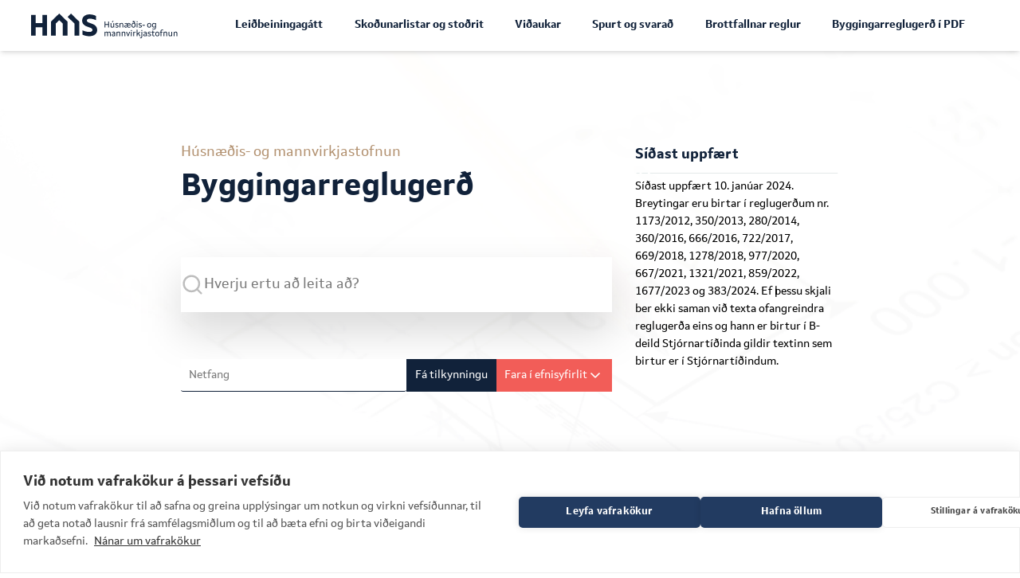

--- FILE ---
content_type: text/html; charset=utf-8
request_url: https://www.byggingarreglugerd.is/?hluti=10&amp;kafli=5&amp;grein=7
body_size: 15923
content:
<!DOCTYPE html><html lang="is"><head><meta charSet="utf-8" data-next-head=""/><title data-next-head="">Byggingarreglugerð</title><meta name="title" property="og:title" content="Byggingarreglugerð" data-next-head=""/><script data-next-head="">(function(w,d,s,l,i){w[l]=w[l]||[];w[l].push({'gtm.start': new Date().getTime(),event:'gtm.js'});var f=d.getElementsByTagName(s)[0],j=d.createElement(s),dl=l!='dataLayer'?'&l='+l:'';j.async=true;j.src='https://www.googletagmanager.com/gtm.js?id='+i+dl;f.parentNode.insertBefore(j,f);})(window,document,'script','dataLayer','GTM-5MVQ9C8');</script><meta name="description" property="og:description" content="Kaktus Blocks - Hátæknilegt vefumsjónarkerfi" data-next-head=""/><meta name="image" property="og:image" content="https://www.byggingarreglugerd.is/seo-image.png" data-next-head=""/><meta name="viewport" content="width=device-width, initial-scale=1.0, maximum-scale=1.0, user-scalable=no" data-next-head=""/><meta name="author" content="Kaktus 🌵" data-next-head=""/><link rel="apple-touch-icon" sizes="180x180" href="/apple-touch-icon.png" data-next-head=""/><link rel="icon" type="image/png" sizes="32x32" href="/favicon-32x32.png" data-next-head=""/><link rel="icon" type="image/png" sizes="16x16" href="/favicon-16x16.png" data-next-head=""/><link rel="manifest" href="/site.webmanifest" data-next-head=""/><link rel="mask-icon" href="/safari-pinned-tab.svg" color="#ffffff" data-next-head=""/><meta name="msapplication-TileColor" content="#ffffff" data-next-head=""/><meta name="theme-color" content="#ffffff" data-next-head=""/><link data-next-font="" rel="preconnect" href="/" crossorigin="anonymous"/><link rel="preload" href="/_next/static/css/bc3bfc1fcb805414.css" as="style"/><link rel="stylesheet" href="/_next/static/css/bc3bfc1fcb805414.css" data-n-g=""/><link rel="preload" href="/_next/static/css/4f358e92600d757d.css" as="style"/><link rel="stylesheet" href="/_next/static/css/4f358e92600d757d.css"/><noscript data-n-css=""></noscript><script defer="" nomodule="" src="/_next/static/chunks/polyfills-42372ed130431b0a.js"></script><script defer="" src="/_next/static/chunks/5958.f63f5ae628f862a4.js"></script><script defer="" src="/_next/static/chunks/453.4143155191aa0e30.js"></script><script src="/_next/static/chunks/webpack-9e4ec4260aebdc0a.js" defer=""></script><script src="/_next/static/chunks/framework-96f0aeb840eff697.js" defer=""></script><script src="/_next/static/chunks/main-b55a2c7c927c3db9.js" defer=""></script><script src="/_next/static/chunks/pages/_app-11d0b5f63ff5624c.js" defer=""></script><script src="/_next/static/chunks/8145-dd1a58d1e614f472.js" defer=""></script><script src="/_next/static/chunks/pages/front-page-d319cfe163c1fd6f.js" defer=""></script><script src="/_next/static/IZ93OW4nUx4DBMLP0EluH/_buildManifest.js" defer=""></script><script src="/_next/static/IZ93OW4nUx4DBMLP0EluH/_ssgManifest.js" defer=""></script><style id="__jsx-a990014542e7c291">#__next{display:flex;flex-direction:column;min-height:100vh}</style></head><body><script>0</script> <div id="__next"><style>
      #nprogress {
        pointer-events: none;
      }
      #nprogress .bar {
        background: #ffffff;
        position: fixed;
        z-index: 9999;
        top: 0;
        left: 0;
        width: 100%;
        height: 2px;
      }
      #nprogress .peg {
        display: block;
        position: absolute;
        right: 0px;
        width: 100px;
        height: 100%;
        box-shadow: 0 0 10px #ffffff, 0 0 5px #ffffff;
        opacity: 1;
        -webkit-transform: rotate(3deg) translate(0px, -4px);
        -ms-transform: rotate(3deg) translate(0px, -4px);
        transform: rotate(3deg) translate(0px, -4px);
      }
      #nprogress .spinner {
        display: block;
        position: fixed;
        z-index: 1031;
        top: 15px;
        right: 15px;
      }
      #nprogress .spinner-icon {
        width: 18px;
        height: 18px;
        box-sizing: border-box;
        border: solid 2px transparent;
        border-top-color: #ffffff;
        border-left-color: #ffffff;
        border-radius: 50%;
        -webkit-animation: nprogresss-spinner 400ms linear infinite;
        animation: nprogress-spinner 400ms linear infinite;
      }
      .nprogress-custom-parent {
        overflow: hidden;
        position: relative;
      }
      .nprogress-custom-parent #nprogress .spinner,
      .nprogress-custom-parent #nprogress .bar {
        position: absolute;
      }
      @-webkit-keyframes nprogress-spinner {
        0% {
          -webkit-transform: rotate(0deg);
        }
        100% {
          -webkit-transform: rotate(360deg);
        }
      }
      @keyframes nprogress-spinner {
        0% {
          transform: rotate(0deg);
        }
        100% {
          transform: rotate(360deg);
        }
      }
    </style><div class="container-root block-editor-writing-flow jsx-a990014542e7c291  post-type-post"><header class="fixed left-0 right-0 top-0 z-10 flex h-[64px] items-center justify-between bg-white pl-16 pr-20 shadow-md print:px-8 print:shadow-none"><a href="/"><span class="kaktus-icon icon-slug-site-logo"><svg height="31" xmlns="http://www.w3.org/2000/svg" xmlns:xlink="http://www.w3.org/1999/xlink" viewBox="0 0 219 37" version="1.1"><g id="surface1-site-logoundefined"><path style=" stroke:none;fill-rule:nonzero;fill:rgb(6.666667%,13.333333%,22.745098%);fill-opacity:1;" d="M 212.953125 27.507812 L 212.953125 34.007812 L 214.121094 34.007812 L 214.121094 29.238281 C 214.339844 28.929688 214.625 28.675781 214.953125 28.496094 C 215.257812 28.324219 215.601562 28.234375 215.949219 28.234375 C 216.796875 28.234375 217.21875 28.777344 217.21875 29.859375 L 217.21875 34.007812 L 218.382812 34.007812 L 218.382812 29.71875 C 218.425781 29.042969 218.226562 28.375 217.820312 27.839844 C 217.613281 27.613281 217.359375 27.4375 217.078125 27.324219 C 216.796875 27.210938 216.492188 27.160156 216.191406 27.179688 C 215.773438 27.171875 215.359375 27.269531 214.988281 27.464844 C 214.613281 27.660156 214.296875 27.949219 214.058594 28.300781 L 214.058594 27.246094 Z M 210.757812 34.007812 L 210.757812 27.261719 L 209.589844 27.519531 L 209.589844 32.082031 C 209.371094 32.390625 209.085938 32.644531 208.757812 32.824219 C 208.453125 32.996094 208.109375 33.085938 207.761719 33.085938 C 206.914062 33.085938 206.492188 32.542969 206.492188 31.457031 L 206.492188 27.261719 L 205.324219 27.519531 L 205.324219 31.605469 C 205.28125 32.28125 205.480469 32.953125 205.886719 33.484375 C 206.097656 33.710938 206.351562 33.886719 206.632812 34.003906 C 206.914062 34.117188 207.21875 34.164062 207.523438 34.144531 C 207.9375 34.152344 208.351562 34.054688 208.726562 33.859375 C 209.097656 33.664062 209.417969 33.378906 209.65625 33.027344 L 209.65625 34.015625 Z M 197.824219 27.507812 L 197.824219 34.007812 L 198.992188 34.007812 L 198.992188 29.238281 C 199.210938 28.929688 199.496094 28.675781 199.824219 28.496094 C 200.128906 28.324219 200.46875 28.234375 200.816406 28.234375 C 201.664062 28.234375 202.089844 28.777344 202.089844 29.859375 L 202.089844 34.007812 L 203.273438 34.007812 L 203.273438 29.71875 C 203.316406 29.042969 203.113281 28.375 202.707031 27.839844 C 202.5 27.613281 202.246094 27.4375 201.964844 27.324219 C 201.683594 27.210938 201.378906 27.160156 201.078125 27.179688 C 200.660156 27.171875 200.246094 27.269531 199.875 27.464844 C 199.5 27.660156 199.183594 27.949219 198.945312 28.300781 L 198.945312 27.246094 Z M 192.277344 28.328125 L 193.367188 28.328125 L 193.367188 34.007812 L 194.539062 34.007812 L 194.539062 28.328125 L 196.46875 28.328125 L 196.46875 27.316406 L 194.539062 27.316406 L 194.539062 26.839844 C 194.507812 26.359375 194.644531 25.882812 194.925781 25.5 C 195.058594 25.339844 195.230469 25.214844 195.421875 25.132812 C 195.609375 25.050781 195.816406 25.015625 196.023438 25.03125 C 196.4375 25.023438 196.839844 25.15625 197.175781 25.40625 L 197.175781 24.277344 C 196.792969 24.085938 196.371094 23.992188 195.945312 24.003906 C 195.597656 23.984375 195.25 24.042969 194.925781 24.171875 C 194.597656 24.300781 194.304688 24.5 194.0625 24.753906 C 193.574219 25.332031 193.324219 26.078125 193.367188 26.839844 L 193.367188 27.316406 L 192.453125 27.316406 Z M 188.535156 28.207031 C 189.726562 28.207031 190.320312 29.023438 190.324219 30.652344 C 190.328125 32.285156 189.726562 33.101562 188.519531 33.113281 C 187.328125 33.113281 186.730469 32.292969 186.730469 30.652344 C 186.726562 29.015625 187.328125 28.199219 188.535156 28.207031 Z M 190.789062 28.058594 C 190.285156 27.472656 189.542969 27.179688 188.5625 27.179688 C 187.597656 27.179688 186.832031 27.480469 186.308594 28.078125 C 185.78125 28.675781 185.535156 29.542969 185.535156 30.667969 C 185.535156 31.792969 185.785156 32.675781 186.292969 33.261719 C 186.796875 33.84375 187.535156 34.136719 188.515625 34.136719 C 189.5 34.136719 190.246094 33.839844 190.773438 33.246094 C 191.296875 32.652344 191.546875 31.796875 191.546875 30.667969 C 191.546875 29.539062 191.296875 28.644531 190.792969 28.058594 Z M 179.808594 28.339844 L 181.214844 28.339844 L 181.214844 32.046875 C 181.214844 33.441406 181.847656 34.136719 183.109375 34.136719 C 183.578125 34.144531 184.042969 34.039062 184.464844 33.828125 L 184.464844 32.710938 C 184.132812 32.96875 183.726562 33.109375 183.308594 33.113281 C 183.175781 33.125 183.042969 33.101562 182.921875 33.050781 C 182.800781 32.996094 182.691406 32.917969 182.605469 32.8125 C 182.441406 32.542969 182.363281 32.230469 182.382812 31.914062 L 182.382812 28.339844 L 184.386719 28.339844 L 184.386719 27.316406 L 182.382812 27.316406 L 182.382812 25.394531 L 181.214844 25.667969 L 181.214844 27.316406 L 179.953125 27.316406 Z M 175.84375 28.382812 C 176.140625 28.21875 176.476562 28.140625 176.8125 28.15625 C 177.183594 28.15625 177.554688 28.214844 177.902344 28.339844 C 178.230469 28.453125 178.53125 28.628906 178.792969 28.859375 L 178.792969 27.703125 C 178.210938 27.34375 177.539062 27.160156 176.859375 27.179688 C 176.210938 27.144531 175.570312 27.324219 175.03125 27.695312 C 174.820312 27.863281 174.648438 28.078125 174.535156 28.324219 C 174.425781 28.574219 174.371094 28.847656 174.386719 29.117188 C 174.375 29.410156 174.445312 29.703125 174.585938 29.957031 C 174.714844 30.179688 174.894531 30.367188 175.105469 30.503906 C 175.328125 30.652344 175.566406 30.769531 175.816406 30.855469 C 176.074219 30.945312 176.328125 31.03125 176.582031 31.109375 C 176.824219 31.179688 177.058594 31.265625 177.289062 31.363281 C 177.480469 31.433594 177.660156 31.546875 177.804688 31.691406 C 177.875 31.765625 177.925781 31.847656 177.957031 31.941406 C 177.992188 32.03125 178.007812 32.128906 178.003906 32.226562 C 178.007812 32.363281 177.976562 32.496094 177.914062 32.617188 C 177.847656 32.734375 177.753906 32.832031 177.640625 32.902344 C 177.335938 33.085938 176.988281 33.171875 176.632812 33.152344 C 176.226562 33.148438 175.824219 33.082031 175.4375 32.949219 C 175.074219 32.832031 174.730469 32.648438 174.425781 32.410156 L 174.425781 33.585938 C 175.089844 33.96875 175.84375 34.160156 176.609375 34.144531 C 177.265625 34.1875 177.917969 34.003906 178.460938 33.625 C 178.683594 33.457031 178.867188 33.230469 178.988281 32.976562 C 179.113281 32.71875 179.171875 32.433594 179.167969 32.148438 C 179.164062 31.863281 179.089844 31.582031 178.957031 31.328125 C 178.824219 31.078125 178.632812 30.859375 178.402344 30.699219 C 178.183594 30.550781 177.949219 30.425781 177.699219 30.335938 C 177.445312 30.242188 177.191406 30.160156 176.933594 30.089844 C 176.691406 30.023438 176.453125 29.945312 176.222656 29.855469 C 176.027344 29.78125 175.851562 29.667969 175.699219 29.523438 C 175.632812 29.460938 175.582031 29.382812 175.546875 29.292969 C 175.515625 29.207031 175.5 29.113281 175.503906 29.019531 C 175.5 28.894531 175.53125 28.765625 175.589844 28.65625 C 175.652344 28.542969 175.738281 28.453125 175.84375 28.386719 Z M 169.164062 32.90625 C 169.070312 32.816406 169 32.707031 168.953125 32.585938 C 168.90625 32.464844 168.882812 32.335938 168.890625 32.203125 C 168.886719 31.996094 168.949219 31.789062 169.0625 31.613281 C 169.179688 31.441406 169.34375 31.308594 169.535156 31.234375 C 170.199219 30.996094 170.898438 30.890625 171.597656 30.929688 L 171.597656 32.371094 C 171.402344 32.621094 171.148438 32.816406 170.863281 32.945312 C 170.570312 33.085938 170.253906 33.15625 169.933594 33.15625 C 169.652344 33.175781 169.375 33.085938 169.15625 32.90625 Z M 168.234375 33.640625 C 168.625 33.992188 169.136719 34.171875 169.65625 34.140625 C 170.054688 34.144531 170.445312 34.058594 170.804688 33.886719 C 171.144531 33.726562 171.441406 33.480469 171.660156 33.167969 L 171.660156 34.011719 L 172.753906 34.011719 L 172.753906 29.679688 C 172.773438 29.34375 172.730469 29.003906 172.617188 28.6875 C 172.507812 28.371094 172.332031 28.078125 172.109375 27.832031 C 171.863281 27.605469 171.578125 27.429688 171.265625 27.316406 C 170.957031 27.199219 170.625 27.152344 170.296875 27.171875 C 169.523438 27.164062 168.769531 27.394531 168.125 27.832031 L 168.125 29.042969 C 168.421875 28.78125 168.757812 28.574219 169.121094 28.429688 C 169.460938 28.289062 169.824219 28.210938 170.191406 28.207031 C 170.382812 28.195312 170.574219 28.222656 170.753906 28.289062 C 170.933594 28.355469 171.101562 28.460938 171.238281 28.597656 C 171.5 28.90625 171.628906 29.308594 171.601562 29.714844 L 171.601562 30.09375 C 170.28125 30.09375 169.304688 30.273438 168.667969 30.625 C 168.421875 30.773438 168.207031 30.972656 168.046875 31.214844 C 167.886719 31.457031 167.78125 31.734375 167.738281 32.023438 C 167.695312 32.3125 167.71875 32.609375 167.804688 32.890625 C 167.894531 33.167969 168.039062 33.425781 168.238281 33.636719 Z M 165.945312 25.996094 C 166.015625 25.929688 166.070312 25.847656 166.109375 25.753906 C 166.144531 25.664062 166.160156 25.5625 166.15625 25.464844 C 166.160156 25.363281 166.144531 25.265625 166.109375 25.171875 C 166.070312 25.078125 166.015625 24.992188 165.945312 24.925781 C 165.796875 24.785156 165.597656 24.714844 165.394531 24.722656 C 165.195312 24.714844 164.996094 24.785156 164.847656 24.925781 C 164.78125 24.996094 164.726562 25.078125 164.691406 25.171875 C 164.65625 25.265625 164.640625 25.367188 164.644531 25.464844 C 164.640625 25.5625 164.65625 25.660156 164.691406 25.753906 C 164.726562 25.84375 164.78125 25.929688 164.847656 25.996094 C 165 26.132812 165.195312 26.203125 165.394531 26.191406 C 165.597656 26.203125 165.792969 26.132812 165.945312 25.996094 Z M 164.8125 34.179688 C 164.847656 34.648438 164.742188 35.121094 164.511719 35.53125 C 164.410156 35.679688 164.269531 35.796875 164.109375 35.875 C 163.949219 35.953125 163.769531 35.984375 163.59375 35.972656 C 163.300781 35.972656 163.011719 35.910156 162.742188 35.792969 L 162.742188 36.84375 C 163.066406 36.945312 163.402344 36.996094 163.746094 37 C 165.234375 37 165.980469 36.074219 165.980469 34.21875 L 165.980469 27.246094 L 164.8125 27.519531 Z M 158.933594 24.058594 L 157.777344 24.332031 L 157.777344 34.007812 L 158.933594 34.007812 L 158.933594 31.652344 L 160.039062 30.539062 L 162.042969 34.007812 L 163.464844 34.007812 L 160.800781 29.742188 L 163.210938 27.308594 L 161.777344 27.308594 L 158.921875 30.28125 Z M 152.535156 34.007812 L 153.703125 34.007812 L 153.703125 29.546875 C 153.898438 29.199219 154.164062 28.898438 154.488281 28.667969 C 154.777344 28.46875 155.117188 28.363281 155.46875 28.367188 C 155.757812 28.363281 156.046875 28.429688 156.304688 28.5625 L 156.304688 27.390625 C 156.082031 27.300781 155.839844 27.253906 155.597656 27.261719 C 155.195312 27.257812 154.804688 27.371094 154.457031 27.582031 C 154.113281 27.789062 153.832031 28.09375 153.644531 28.457031 L 153.644531 27.246094 L 152.535156 27.507812 Z M 149.175781 34.007812 L 150.339844 34.007812 L 150.339844 27.246094 L 149.175781 27.519531 Z M 150.3125 25.996094 C 150.382812 25.929688 150.4375 25.847656 150.472656 25.753906 C 150.511719 25.664062 150.527344 25.5625 150.519531 25.464844 C 150.527344 25.363281 150.507812 25.265625 150.472656 25.171875 C 150.4375 25.078125 150.382812 24.992188 150.3125 24.925781 C 150.160156 24.785156 149.960938 24.714844 149.757812 24.722656 C 149.558594 24.714844 149.363281 24.785156 149.210938 24.925781 C 149.144531 24.996094 149.089844 25.078125 149.054688 25.171875 C 149.019531 25.265625 149.003906 25.367188 149.007812 25.464844 C 149.003906 25.5625 149.019531 25.660156 149.054688 25.753906 C 149.089844 25.84375 149.144531 25.929688 149.210938 25.996094 C 149.363281 26.132812 149.558594 26.203125 149.757812 26.191406 C 149.960938 26.203125 150.15625 26.132812 150.3125 25.996094 Z M 141.824219 27.316406 L 144.363281 34.015625 L 145.316406 34.015625 L 147.871094 27.316406 L 146.625 27.316406 L 144.863281 32.46875 L 143.105469 27.316406 Z M 135.273438 27.515625 L 135.273438 34.015625 L 136.445312 34.015625 L 136.445312 29.238281 C 136.664062 28.929688 136.949219 28.675781 137.277344 28.496094 C 137.582031 28.324219 137.921875 28.234375 138.269531 28.234375 C 139.117188 28.234375 139.539062 28.777344 139.539062 29.859375 L 139.539062 34.007812 L 140.710938 34.007812 L 140.710938 29.71875 C 140.753906 29.042969 140.550781 28.375 140.140625 27.839844 C 139.933594 27.613281 139.679688 27.4375 139.398438 27.324219 C 139.117188 27.210938 138.816406 27.160156 138.511719 27.179688 C 138.09375 27.171875 137.683594 27.269531 137.308594 27.464844 C 136.9375 27.660156 136.617188 27.949219 136.378906 28.300781 L 136.378906 27.246094 Z M 127.710938 27.515625 L 127.710938 34.015625 L 128.867188 34.015625 L 128.867188 29.238281 C 129.085938 28.929688 129.371094 28.679688 129.695312 28.496094 C 130.003906 28.324219 130.347656 28.234375 130.695312 28.234375 C 131.539062 28.234375 131.964844 28.777344 131.964844 29.859375 L 131.964844 34.007812 L 133.128906 34.007812 L 133.128906 29.71875 C 133.175781 29.042969 132.972656 28.375 132.566406 27.839844 C 132.359375 27.613281 132.105469 27.4375 131.824219 27.324219 C 131.542969 27.210938 131.238281 27.160156 130.9375 27.179688 C 130.519531 27.171875 130.105469 27.269531 129.734375 27.464844 C 129.359375 27.660156 129.042969 27.949219 128.804688 28.300781 L 128.804688 27.246094 Z M 121.980469 32.910156 C 121.890625 32.820312 121.816406 32.710938 121.765625 32.589844 C 121.722656 32.46875 121.699219 32.339844 121.707031 32.207031 C 121.703125 31.996094 121.765625 31.792969 121.878906 31.617188 C 121.996094 31.445312 122.160156 31.3125 122.351562 31.238281 C 123.015625 31 123.714844 30.894531 124.414062 30.933594 L 124.414062 32.375 C 124.214844 32.621094 123.964844 32.820312 123.679688 32.949219 C 123.386719 33.085938 123.070312 33.160156 122.75 33.160156 C 122.472656 33.175781 122.195312 33.089844 121.972656 32.910156 Z M 121.050781 33.644531 C 121.441406 33.996094 121.953125 34.175781 122.472656 34.144531 C 122.867188 34.148438 123.261719 34.0625 123.621094 33.890625 C 123.960938 33.730469 124.257812 33.484375 124.480469 33.171875 L 124.480469 34.015625 L 125.570312 34.015625 L 125.570312 29.679688 C 125.589844 29.34375 125.546875 29.003906 125.433594 28.6875 C 125.324219 28.371094 125.152344 28.078125 124.925781 27.832031 C 124.679688 27.601562 124.394531 27.425781 124.082031 27.3125 C 123.769531 27.199219 123.441406 27.152344 123.109375 27.171875 C 122.339844 27.164062 121.585938 27.394531 120.941406 27.832031 L 120.941406 29.042969 C 121.238281 28.78125 121.574219 28.574219 121.9375 28.429688 C 122.277344 28.289062 122.640625 28.210938 123.011719 28.207031 C 123.199219 28.195312 123.390625 28.222656 123.574219 28.289062 C 123.753906 28.355469 123.917969 28.460938 124.054688 28.597656 C 124.316406 28.90625 124.445312 29.308594 124.417969 29.714844 L 124.417969 30.09375 C 123.097656 30.09375 122.121094 30.273438 121.484375 30.625 C 121.238281 30.769531 121.023438 30.972656 120.863281 31.214844 C 120.699219 31.457031 120.59375 31.734375 120.550781 32.023438 C 120.511719 32.3125 120.535156 32.609375 120.621094 32.890625 C 120.707031 33.167969 120.855469 33.425781 121.054688 33.636719 Z M 110.796875 28.234375 L 110.796875 27.242188 L 109.695312 27.503906 L 109.695312 34.007812 L 110.863281 34.007812 L 110.863281 29.15625 C 111.058594 28.875 111.3125 28.640625 111.605469 28.464844 C 111.871094 28.3125 112.167969 28.230469 112.472656 28.230469 C 113.292969 28.230469 113.707031 28.773438 113.707031 29.859375 L 113.707031 34.007812 L 114.875 34.007812 L 114.875 29.714844 C 114.871094 29.542969 114.859375 29.371094 114.835938 29.199219 C 115.027344 28.90625 115.28125 28.660156 115.578125 28.480469 C 115.851562 28.320312 116.164062 28.234375 116.484375 28.234375 C 117.296875 28.234375 117.703125 28.777344 117.703125 29.859375 L 117.703125 34.007812 L 118.878906 34.007812 L 118.878906 29.71875 C 118.921875 29.046875 118.734375 28.382812 118.347656 27.839844 C 118.160156 27.617188 117.921875 27.441406 117.65625 27.328125 C 117.390625 27.214844 117.101562 27.164062 116.8125 27.179688 C 116.378906 27.167969 115.953125 27.269531 115.570312 27.476562 C 115.1875 27.679688 114.863281 27.984375 114.628906 28.351562 C 114.488281 27.996094 114.242188 27.691406 113.925781 27.480469 C 113.597656 27.273438 113.214844 27.171875 112.828125 27.179688 C 112.433594 27.171875 112.039062 27.261719 111.6875 27.449219 C 111.335938 27.632812 111.035156 27.902344 110.808594 28.234375 "/><path style=" stroke:none;fill-rule:nonzero;fill:rgb(6.666667%,13.333333%,22.745098%);fill-opacity:1;" d="M 182.34375 19.339844 C 182.015625 18.820312 181.859375 18.207031 181.898438 17.589844 C 181.855469 16.957031 182.019531 16.328125 182.367188 15.804688 C 182.539062 15.597656 182.753906 15.433594 182.996094 15.328125 C 183.238281 15.222656 183.5 15.179688 183.761719 15.195312 C 184.054688 15.191406 184.34375 15.253906 184.609375 15.371094 C 184.875 15.492188 185.117188 15.667969 185.3125 15.890625 L 185.3125 19.082031 C 185.105469 19.34375 184.851562 19.558594 184.558594 19.707031 C 184.269531 19.855469 183.949219 19.933594 183.625 19.929688 C 183.378906 19.945312 183.132812 19.898438 182.90625 19.792969 C 182.683594 19.6875 182.488281 19.527344 182.335938 19.328125 Z M 181.429688 15.0625 C 180.9375 15.683594 180.6875 16.546875 180.6875 17.65625 C 180.6875 18.710938 180.921875 19.53125 181.382812 20.113281 C 181.621094 20.40625 181.921875 20.636719 182.261719 20.789062 C 182.597656 20.941406 182.96875 21.007812 183.335938 20.988281 C 183.714844 21.003906 184.085938 20.925781 184.429688 20.765625 C 184.769531 20.601562 185.070312 20.363281 185.304688 20.058594 L 185.304688 20.871094 C 185.339844 21.429688 185.164062 21.984375 184.808594 22.414062 C 184.625 22.601562 184.40625 22.75 184.164062 22.84375 C 183.921875 22.9375 183.660156 22.980469 183.402344 22.964844 C 182.996094 22.960938 182.59375 22.886719 182.214844 22.742188 C 181.824219 22.59375 181.46875 22.378906 181.15625 22.101562 L 181.15625 23.316406 C 181.496094 23.539062 181.863281 23.707031 182.253906 23.820312 C 182.652344 23.933594 183.0625 23.996094 183.476562 23.996094 C 183.878906 24.019531 184.28125 23.957031 184.660156 23.816406 C 185.039062 23.675781 185.382812 23.457031 185.679688 23.171875 C 185.953125 22.863281 186.164062 22.503906 186.300781 22.109375 C 186.4375 21.71875 186.496094 21.300781 186.472656 20.882812 L 186.472656 14.203125 L 185.480469 14.441406 L 185.429688 15.054688 C 185.207031 14.769531 184.917969 14.539062 184.59375 14.390625 C 184.0625 14.148438 183.472656 14.085938 182.902344 14.210938 C 182.335938 14.335938 181.820312 14.640625 181.429688 15.085938 Z M 176.425781 15.179688 C 177.617188 15.179688 178.210938 16 178.210938 17.636719 C 178.210938 19.277344 177.613281 20.101562 176.410156 20.109375 C 175.214844 20.109375 174.621094 19.285156 174.621094 17.636719 C 174.625 15.992188 175.226562 15.171875 176.425781 15.179688 Z M 178.679688 15.03125 C 178.175781 14.445312 177.433594 14.148438 176.453125 14.148438 C 175.476562 14.148438 174.722656 14.449219 174.199219 15.050781 C 173.675781 15.652344 173.425781 16.519531 173.425781 17.652344 C 173.425781 18.78125 173.675781 19.671875 174.179688 20.257812 C 174.683594 20.847656 175.425781 21.140625 176.410156 21.140625 C 177.390625 21.140625 178.136719 20.84375 178.664062 20.246094 C 179.1875 19.648438 179.4375 18.785156 179.4375 17.652344 C 179.4375 16.515625 179.183594 15.617188 178.679688 15.03125 Z M 166.265625 18.078125 L 169.832031 18.078125 L 170.035156 16.980469 L 166.460938 16.980469 Z M 162.082031 15.359375 C 162.375 15.191406 162.710938 15.109375 163.046875 15.128906 C 163.417969 15.125 163.785156 15.1875 164.136719 15.3125 C 164.464844 15.425781 164.765625 15.601562 165.027344 15.832031 L 165.027344 14.664062 C 164.445312 14.296875 163.773438 14.117188 163.09375 14.136719 C 162.445312 14.101562 161.804688 14.28125 161.269531 14.65625 C 161.058594 14.824219 160.886719 15.039062 160.777344 15.289062 C 160.664062 15.539062 160.613281 15.8125 160.625 16.085938 C 160.613281 16.378906 160.683594 16.671875 160.820312 16.929688 C 160.953125 17.148438 161.132812 17.339844 161.34375 17.480469 C 161.566406 17.625 161.804688 17.742188 162.050781 17.832031 C 162.308594 17.925781 162.566406 18.007812 162.820312 18.085938 C 163.058594 18.160156 163.292969 18.246094 163.523438 18.34375 C 163.714844 18.414062 163.894531 18.527344 164.042969 18.671875 C 164.109375 18.746094 164.160156 18.828125 164.195312 18.921875 C 164.230469 19.015625 164.246094 19.113281 164.242188 19.210938 C 164.242188 19.34375 164.207031 19.476562 164.144531 19.589844 C 164.082031 19.707031 163.992188 19.804688 163.878906 19.875 C 163.574219 20.054688 163.222656 20.140625 162.871094 20.121094 C 162.464844 20.117188 162.0625 20.050781 161.679688 19.921875 C 161.3125 19.800781 160.96875 19.617188 160.664062 19.378906 L 160.664062 20.542969 C 161.332031 20.925781 162.082031 21.117188 162.847656 21.101562 C 163.503906 21.144531 164.15625 20.960938 164.699219 20.578125 C 164.914062 20.40625 165.089844 20.179688 165.203125 19.921875 C 165.320312 19.667969 165.371094 19.382812 165.359375 19.101562 C 165.367188 18.792969 165.300781 18.488281 165.160156 18.210938 C 165.03125 17.980469 164.855469 17.785156 164.640625 17.636719 C 164.421875 17.488281 164.183594 17.367188 163.9375 17.269531 C 163.683594 17.175781 163.425781 17.09375 163.167969 17.023438 C 162.925781 16.960938 162.691406 16.882812 162.457031 16.789062 C 162.265625 16.714844 162.089844 16.601562 161.9375 16.457031 C 161.875 16.390625 161.820312 16.3125 161.789062 16.226562 C 161.753906 16.136719 161.738281 16.042969 161.742188 15.949219 C 161.738281 15.824219 161.769531 15.695312 161.828125 15.585938 C 161.886719 15.472656 161.976562 15.378906 162.082031 15.316406 Z M 157.757812 20.957031 L 158.925781 20.957031 L 158.925781 14.203125 L 157.757812 14.476562 Z M 158.894531 12.90625 C 158.964844 12.835938 159.019531 12.753906 159.054688 12.660156 C 159.089844 12.566406 159.105469 12.46875 159.101562 12.367188 C 159.105469 12.265625 159.089844 12.164062 159.054688 12.070312 C 159.019531 11.976562 158.964844 11.894531 158.894531 11.824219 C 158.742188 11.683594 158.542969 11.613281 158.339844 11.621094 C 158.140625 11.609375 157.945312 11.683594 157.792969 11.824219 C 157.726562 11.894531 157.671875 11.980469 157.636719 12.074219 C 157.601562 12.167969 157.585938 12.265625 157.59375 12.367188 C 157.585938 12.464844 157.601562 12.566406 157.636719 12.65625 C 157.671875 12.75 157.726562 12.835938 157.792969 12.90625 C 157.945312 13.039062 158.140625 13.109375 158.339844 13.101562 C 158.542969 13.109375 158.742188 13.039062 158.894531 12.90625 Z M 154.339844 19.367188 C 154.1875 19.59375 153.984375 19.773438 153.742188 19.894531 C 153.503906 20.015625 153.242188 20.070312 152.976562 20.054688 C 152.722656 20.070312 152.46875 20.019531 152.242188 19.910156 C 152.011719 19.800781 151.8125 19.636719 151.660156 19.425781 C 151.328125 18.890625 151.171875 18.257812 151.210938 17.621094 C 151.164062 16.964844 151.335938 16.3125 151.691406 15.769531 C 151.867188 15.558594 152.085938 15.394531 152.332031 15.285156 C 152.578125 15.179688 152.84375 15.132812 153.113281 15.152344 C 153.675781 15.15625 154.210938 15.390625 154.609375 15.796875 C 154.726562 16.324219 154.789062 16.863281 154.789062 17.40625 C 154.832031 18.109375 154.671875 18.808594 154.328125 19.414062 Z M 151.390625 13.605469 L 153.230469 12.921875 C 153.664062 13.46875 154.019531 14.074219 154.289062 14.726562 C 153.863281 14.347656 153.3125 14.148438 152.753906 14.164062 C 152.367188 14.148438 151.984375 14.226562 151.632812 14.390625 C 151.28125 14.558594 150.976562 14.804688 150.734375 15.117188 C 150.242188 15.753906 149.996094 16.625 150 17.734375 C 150 18.84375 150.253906 19.683594 150.753906 20.257812 C 151.257812 20.839844 151.984375 21.132812 152.941406 21.132812 C 153.898438 21.132812 154.699219 20.800781 155.222656 20.167969 C 155.742188 19.539062 156 18.589844 156 17.351562 C 156.019531 15.585938 155.4375 13.871094 154.351562 12.503906 L 155.253906 12.152344 L 155.253906 11.277344 L 153.742188 11.839844 C 153.460938 11.53125 153.152344 11.25 152.820312 11 L 151.53125 11.300781 C 151.925781 11.589844 152.292969 11.910156 152.636719 12.257812 L 151.390625 12.726562 Z M 147.109375 15.558594 C 147.390625 15.964844 147.535156 16.457031 147.515625 16.957031 L 144.308594 16.957031 C 144.453125 15.726562 145.015625 15.113281 145.996094 15.113281 C 146.203125 15.097656 146.410156 15.128906 146.605469 15.203125 C 146.796875 15.28125 146.96875 15.402344 147.109375 15.558594 Z M 140.765625 19.890625 C 140.671875 19.800781 140.597656 19.691406 140.550781 19.570312 C 140.503906 19.445312 140.484375 19.316406 140.492188 19.183594 C 140.484375 18.976562 140.546875 18.769531 140.664062 18.597656 C 140.777344 18.421875 140.941406 18.292969 141.136719 18.222656 C 141.789062 17.976562 142.480469 17.863281 143.175781 17.890625 C 143.1875 18.316406 143.25 18.738281 143.367188 19.144531 C 143.167969 19.449219 142.898438 19.699219 142.582031 19.863281 C 142.257812 20.035156 141.902344 20.125 141.539062 20.125 C 141.257812 20.144531 140.980469 20.058594 140.757812 19.878906 Z M 141.855469 14.125 C 141.097656 14.132812 140.359375 14.363281 139.726562 14.789062 L 139.726562 16.003906 C 140.023438 15.75 140.355469 15.542969 140.714844 15.390625 C 141.039062 15.25 141.390625 15.171875 141.746094 15.167969 C 141.9375 15.152344 142.132812 15.183594 142.316406 15.253906 C 142.5 15.320312 142.664062 15.429688 142.804688 15.570312 C 143.0625 15.902344 143.191406 16.324219 143.164062 16.75 L 143.164062 17.082031 C 141.855469 17.082031 140.886719 17.265625 140.265625 17.628906 C 140.019531 17.773438 139.808594 17.976562 139.648438 18.222656 C 139.488281 18.464844 139.386719 18.742188 139.347656 19.03125 C 139.308594 19.324219 139.332031 19.617188 139.421875 19.898438 C 139.511719 20.175781 139.660156 20.429688 139.855469 20.640625 C 140.261719 20.996094 140.78125 21.175781 141.308594 21.144531 C 141.773438 21.144531 142.230469 21.039062 142.644531 20.832031 C 143.0625 20.625 143.429688 20.328125 143.722656 19.957031 C 144.210938 20.75 145.03125 21.148438 146.179688 21.144531 C 146.949219 21.164062 147.703125 20.945312 148.351562 20.519531 L 148.351562 19.3125 C 147.785156 19.828125 147.058594 20.109375 146.304688 20.113281 C 146.039062 20.132812 145.769531 20.09375 145.515625 20 C 145.261719 19.90625 145.035156 19.757812 144.839844 19.5625 C 144.472656 19.070312 144.28125 18.460938 144.304688 17.835938 L 148.652344 17.835938 C 148.660156 17.683594 148.660156 17.53125 148.652344 17.378906 C 148.652344 16.316406 148.433594 15.515625 147.992188 14.96875 C 147.714844 14.683594 147.378906 14.464844 147.011719 14.328125 C 146.644531 14.1875 146.25 14.132812 145.859375 14.164062 C 145.46875 14.195312 145.089844 14.3125 144.746094 14.511719 C 144.402344 14.707031 144.105469 14.976562 143.871094 15.300781 C 143.523438 14.539062 142.851562 14.160156 141.855469 14.160156 Z M 132.210938 14.492188 L 132.210938 21.03125 L 133.378906 21.03125 L 133.378906 16.222656 C 133.597656 15.914062 133.882812 15.660156 134.207031 15.476562 C 134.515625 15.304688 134.859375 15.214844 135.207031 15.214844 C 136.050781 15.214844 136.476562 15.757812 136.476562 16.847656 L 136.476562 21.019531 L 137.640625 21.019531 L 137.640625 16.707031 C 137.683594 16.027344 137.484375 15.355469 137.078125 14.820312 C 136.871094 14.589844 136.617188 14.414062 136.335938 14.296875 C 136.050781 14.183594 135.75 14.136719 135.445312 14.15625 C 135.027344 14.148438 134.613281 14.246094 134.242188 14.441406 C 133.871094 14.636719 133.550781 14.925781 133.3125 15.28125 L 133.3125 14.203125 Z M 127.304688 15.347656 C 127.601562 15.179688 127.933594 15.097656 128.273438 15.117188 C 128.644531 15.113281 129.011719 15.175781 129.363281 15.304688 C 129.691406 15.417969 129.992188 15.59375 130.253906 15.824219 L 130.253906 14.664062 C 129.671875 14.296875 129 14.117188 128.320312 14.136719 C 127.671875 14.101562 127.03125 14.28125 126.492188 14.65625 C 126.28125 14.824219 126.109375 15.039062 126 15.289062 C 125.886719 15.539062 125.835938 15.8125 125.847656 16.085938 C 125.839844 16.378906 125.90625 16.671875 126.042969 16.929688 C 126.175781 17.148438 126.351562 17.339844 126.566406 17.480469 C 126.789062 17.625 127.027344 17.742188 127.277344 17.832031 C 127.535156 17.925781 127.789062 18.007812 128.042969 18.085938 C 128.28125 18.160156 128.515625 18.246094 128.75 18.34375 C 128.941406 18.414062 129.121094 18.527344 129.269531 18.671875 C 129.335938 18.746094 129.386719 18.832031 129.417969 18.921875 C 129.453125 19.015625 129.46875 19.113281 129.464844 19.210938 C 129.464844 19.34375 129.429688 19.476562 129.367188 19.589844 C 129.304688 19.707031 129.214844 19.804688 129.101562 19.875 C 128.796875 20.054688 128.445312 20.140625 128.09375 20.121094 C 127.691406 20.117188 127.289062 20.050781 126.902344 19.921875 C 126.535156 19.800781 126.191406 19.617188 125.886719 19.378906 L 125.886719 20.542969 C 126.550781 20.925781 127.304688 21.117188 128.070312 21.101562 C 128.726562 21.144531 129.378906 20.960938 129.921875 20.578125 C 130.238281 20.289062 130.457031 19.902344 130.539062 19.476562 C 130.625 19.046875 130.570312 18.605469 130.382812 18.210938 C 130.257812 17.980469 130.078125 17.785156 129.867188 17.636719 C 129.644531 17.488281 129.410156 17.367188 129.160156 17.269531 C 128.90625 17.175781 128.648438 17.09375 128.390625 17.023438 C 128.152344 16.960938 127.914062 16.882812 127.683594 16.789062 C 127.488281 16.714844 127.3125 16.601562 127.160156 16.457031 C 127.097656 16.390625 127.046875 16.3125 127.011719 16.226562 C 126.976562 16.136719 126.960938 16.042969 126.964844 15.949219 C 126.960938 15.824219 126.992188 15.695312 127.054688 15.585938 C 127.113281 15.472656 127.203125 15.378906 127.308594 15.316406 Z M 121.625 13.257812 L 123.195312 11.1875 L 121.851562 11.1875 L 120.5625 13.257812 Z M 124.148438 20.96875 L 124.148438 14.230469 L 122.980469 14.488281 L 122.980469 19.078125 C 122.761719 19.386719 122.476562 19.640625 122.152344 19.824219 C 121.847656 19.996094 121.503906 20.085938 121.15625 20.085938 C 120.3125 20.085938 119.886719 19.542969 119.886719 18.453125 L 119.886719 14.230469 L 118.71875 14.488281 L 118.71875 18.597656 C 118.675781 19.277344 118.875 19.949219 119.28125 20.484375 C 119.488281 20.710938 119.746094 20.890625 120.027344 21.003906 C 120.308594 21.121094 120.613281 21.167969 120.914062 21.148438 C 121.332031 21.15625 121.746094 21.058594 122.117188 20.863281 C 122.488281 20.664062 122.808594 20.378906 123.046875 20.023438 L 123.046875 21.019531 Z M 109.695312 11.847656 L 109.695312 21.003906 L 110.980469 21.003906 L 110.980469 16.886719 L 115.167969 16.886719 L 115.167969 21.003906 L 116.457031 21.003906 L 116.457031 11.847656 L 115.167969 11.847656 L 115.167969 15.746094 L 110.980469 15.746094 L 110.980469 11.847656 Z M 109.695312 11.847656 "/><path style=" stroke:none;fill-rule:nonzero;fill:rgb(6.666667%,13.333333%,22.745098%);fill-opacity:1;" d="M 0 33.246094 L 6.898438 33.246094 L 6.898438 20.722656 L 16.925781 20.722656 L 16.925781 33.242188 L 23.820312 33.242188 L 23.820312 1.953125 L 16.921875 1.953125 L 16.921875 14.386719 L 6.894531 14.386719 L 6.894531 1.953125 L 0 1.953125 Z M 87.101562 13.84375 C 84.921875 13.039062 83.335938 12.371094 83.335938 10.445312 C 83.335938 8.882812 84.695312 7.675781 87.644531 7.675781 C 91.136719 7.675781 94.492188 8.839844 96.988281 9.953125 L 96.988281 3.578125 C 93.902344 2.027344 90.476562 1.238281 87.007812 1.273438 C 80.613281 1.273438 76.257812 5.300781 76.257812 10.351562 C 76.257812 15.179688 79.117188 17.949219 84.023438 19.695312 L 88.0625 21.125 C 90.285156 21.929688 91.644531 22.820312 91.644531 24.699219 C 91.644531 26.757812 89.785156 27.609375 86.972656 27.609375 C 82.847656 27.609375 79.035156 26.175781 76.8125 25.148438 L 76.8125 31.71875 C 79.980469 33.179688 83.429688 33.957031 86.929688 34 C 94.867188 34 98.722656 29.796875 98.722656 24.882812 C 98.722656 19.964844 95.910156 17.101562 90.960938 15.269531 Z M 54.636719 5.082031 L 64.796875 15.007812 L 64.796875 33.246094 L 71.875 33.246094 L 71.875 12.054688 L 59.519531 0 Z M 29.722656 12.054688 L 29.722656 33.246094 L 36.800781 33.246094 L 36.800781 15.007812 L 42.019531 9.953125 L 47.234375 15.007812 L 47.234375 33.246094 L 54.3125 33.246094 L 54.3125 12.054688 L 42.019531 0 Z M 29.722656 12.054688 "/></g></svg></span></a><button class="flex h-[50px] w-[20px] items-center justify-center lg:hidden print:hidden"><div class="relative h-[14px] w-[20px]"><div class="absolute top-0 left-0 right-0 h-[2px] w-[20px] bg-primary-700 transition-transform"></div><div class="absolute bottom-0 left-0 right-0 h-[2px] w-[20px] bg-primary-700 transition-transform"></div></div></button><div class="fixed inset-0 top-[64px] z-10 flex h-full flex-col bg-white py-12 pl-16 pr-20 shadow-[-6px_0_16px_-8px_rgba(0,0,0,0.08),-9px_0_28px_0_rgba(0,0,0,0.05),_-12px_0_48px_16px_rgba(0,0,0,0.03)] transition-transform lg:static lg:flex-row lg:items-center lg:bg-transparent lg:py-0  lg:pl-0 lg:pr-0 lg:shadow-none print:hidden translate-x-full opacity-0 lg:translate-x-0 lg:opacity-100"><div class="group relative mx-8 hidden h-full items-center border-b-2 border-transparent py-0 transition-colors focus-within:border-primary-700 hover:border-primary-700 lg:flex"><a href="https://www.byggingarreglugerd.is/leidbeiningagatt" class="relative flex h-full w-min items-center whitespace-nowrap text-tiny font-bold text-primary-700">Leiðbeiningagátt</a></div><div><div class="flex h-28 items-center border-b text-primary-700 lg:hidden"><a href="https://www.byggingarreglugerd.is/leidbeiningagatt" tabindex="-1" class="flex h-full flex-1 items-center text-medium-below font-bold text-primary-700 lg:hidden">Leiðbeiningagátt</a></div></div><div class="group relative mx-8 hidden h-full items-center border-b-2 border-transparent py-0 transition-colors focus-within:border-primary-700 hover:border-primary-700 lg:flex"><a href="https://www.byggingarreglugerd.is/skodunarlistar-og-stodrit" class="relative flex h-full w-min items-center whitespace-nowrap text-tiny font-bold text-primary-700">Skoðunarlistar og stoðrit</a></div><div><div class="flex h-28 items-center border-b text-primary-700 lg:hidden"><a href="https://www.byggingarreglugerd.is/skodunarlistar-og-stodrit" tabindex="-1" class="flex h-full flex-1 items-center text-medium-below font-bold text-primary-700 lg:hidden">Skoðunarlistar og stoðrit</a></div></div><div class="group relative mx-8 hidden h-full items-center border-b-2 border-transparent py-0 transition-colors focus-within:border-primary-700 hover:border-primary-700 lg:flex"><a href="#" class="relative flex h-full w-min items-center whitespace-nowrap text-tiny font-bold text-primary-700">Viðaukar</a><div class="absolute right-0 top-full z-10 hidden flex-col pt-2 group-focus-within:flex group-hover:flex"><div class="bg-white shadow-md"><a href="https://www.byggingarreglugerd.is/vidauki-i" class="flex h-full items-center whitespace-nowrap p-8 text-tiny font-bold text-primary-700 hover:text-info">VIÐAUKI I</a><a href="https://www.byggingarreglugerd.is/vidauki-ii" class="flex h-full items-center whitespace-nowrap p-8 text-tiny font-bold text-primary-700 hover:text-info">VIÐAUKI II</a></div></div></div><div><div class="flex h-28 items-center border-b text-primary-700 lg:hidden"><a href="#" tabindex="-1" class="flex h-full flex-1 items-center text-medium-below font-bold text-primary-700 lg:hidden">Viðaukar</a></div><div class="origin-top lg:hidden reglugerd-submenu-closed"><div class="group relative mx-8 hidden h-full items-center border-b-2 border-transparent py-0 transition-colors focus-within:border-primary-700 hover:border-primary-700 lg:flex"><a href="https://www.byggingarreglugerd.is/vidauki-i" class="relative flex h-full w-min items-center whitespace-nowrap text-tiny font-bold text-primary-700">VIÐAUKI I</a></div><div><div class="flex h-28 items-center border-b text-primary-700 lg:hidden"><div style="aspect-ratio:1/2;height:100%"></div><a href="https://www.byggingarreglugerd.is/vidauki-i" tabindex="-1" class="flex h-full flex-1 items-center text-medium-below font-bold text-primary-700 lg:hidden">VIÐAUKI I</a></div></div><div class="group relative mx-8 hidden h-full items-center border-b-2 border-transparent py-0 transition-colors focus-within:border-primary-700 hover:border-primary-700 lg:flex"><a href="https://www.byggingarreglugerd.is/vidauki-ii" class="relative flex h-full w-min items-center whitespace-nowrap text-tiny font-bold text-primary-700">VIÐAUKI II</a></div><div><div class="flex h-28 items-center border-b text-primary-700 lg:hidden"><div style="aspect-ratio:1/2;height:100%"></div><a href="https://www.byggingarreglugerd.is/vidauki-ii" tabindex="-1" class="flex h-full flex-1 items-center text-medium-below font-bold text-primary-700 lg:hidden">VIÐAUKI II</a></div></div></div></div><div class="group relative mx-8 hidden h-full items-center border-b-2 border-transparent py-0 transition-colors focus-within:border-primary-700 hover:border-primary-700 lg:flex"><a href="https://www.byggingarreglugerd.is/spurt-og-svarad" class="relative flex h-full w-min items-center whitespace-nowrap text-tiny font-bold text-primary-700">Spurt og svarað</a></div><div><div class="flex h-28 items-center border-b text-primary-700 lg:hidden"><a href="https://www.byggingarreglugerd.is/spurt-og-svarad" tabindex="-1" class="flex h-full flex-1 items-center text-medium-below font-bold text-primary-700 lg:hidden">Spurt og svarað</a></div></div><div class="group relative mx-8 hidden h-full items-center border-b-2 border-transparent py-0 transition-colors focus-within:border-primary-700 hover:border-primary-700 lg:flex"><a href="https://hms.is/husnaedis-og-mannvirkjastofnun/log-og-reglugerdir-hms/eldri-log-og-regluger%C3%B0ir" class="relative flex h-full w-min items-center whitespace-nowrap text-tiny font-bold text-primary-700">Brottfallnar reglur</a></div><div><div class="flex h-28 items-center border-b text-primary-700 lg:hidden"><a href="https://hms.is/husnaedis-og-mannvirkjastofnun/log-og-reglugerdir-hms/eldri-log-og-regluger%C3%B0ir" tabindex="-1" class="flex h-full flex-1 items-center text-medium-below font-bold text-primary-700 lg:hidden">Brottfallnar reglur</a></div></div><div class="group relative mx-8 hidden h-full items-center border-b-2 border-transparent py-0 transition-colors focus-within:border-primary-700 hover:border-primary-700 lg:flex"><a href="https://files.reglugerd.is/pdf/0112-2012/current" class="relative flex h-full w-min items-center whitespace-nowrap text-tiny font-bold text-primary-700">Byggingarreglugerð í PDF</a></div><div><div class="flex h-28 items-center border-b text-primary-700 lg:hidden"><a href="https://files.reglugerd.is/pdf/0112-2012/current" tabindex="-1" class="flex h-full flex-1 items-center text-medium-below font-bold text-primary-700 lg:hidden">Byggingarreglugerð í PDF</a></div></div></div></header><main id="main" class="mt-[64px] flex-1 bg-white px-8 print:mt-0 !px-0"><div class="home-page-background"><div class="mx-auto my-[calc(12rem-64px)] grid w-full max-w-[88rem] grid-cols-1 !gap-12 px-8 md:my-[calc(18rem-64px)] md:grid-cols-3"><div class="col-span-1 md:col-span-2"><div class="mb-24 transition-opacity duration-300 opacity-100"><p class="text-secondary-gold m-0">Húsnæðis- og mannvirkjastofnun</p><h1 class="text-medium-above font-bold leading-normal lg:text-large">Byggingarreglugerð</h1></div><div class=""></div><div class="flex flex-col gap-16 md:flex-row reglugerd-content-visible"><div class="flex flex-1 gap-8"><div class="flex-1 border-l-0 border-r-0 border-t-0 border-primary-700 !px-4 focus-within:outline focus-within:outline-2 focus-within:outline-[#005FCC] hover:border-primary-700 kc-input focus-within:ring-primary hover:border-primary m-0 flex items-center gap-2 rounded  border bg-white bg-clip-padding px-8 py-4 transition ease-in-out focus-within:ring-0"><input class="kc-input__input !text-tiny leading-normal w-full p-0 border-none grow outline-none placeholder-textlight" placeholder="Netfang" type="text" style="box-shadow:none" value=""/></div><button class="rounded-none border-primary-700 bg-primary-700 text-tiny hover:border-primary-700 hover:text-primary-700 kc-button btn relative flex items-center justify-center gap-2 rounded border px-4 py-2 font-medium transition-colors border-primary bg-primary text-white hover:border-primary hover:text-primary hover:bg-white kc-button__active" tabindex="0"><div class="kc-button__inner flex items-center gap-4"><span class="kc-button-span-children">Fá tilkynningu</span></div></button></div><button class="rounded-none border-secondary-red bg-secondary-red text-tiny hover:border-secondary-red hover:text-secondary-red kc-button btn relative flex items-center justify-center gap-2 rounded border px-4 py-2 font-medium transition-colors border-primary bg-primary text-white hover:border-primary hover:text-primary hover:bg-white kc-button__active" tabindex="0"><div class="kc-button__inner flex items-center gap-4"><div class="kc-button__icon order-2"><svg xmlns="http://www.w3.org/2000/svg" viewBox="0 0 24 24" fill="none" stroke="currentColor" stroke-width="2" stroke-linecap="round" stroke-linejoin="round" class="feather feather-chevron-down h-8 w-8"><polyline points="6 9 12 15 18 9"></polyline></svg></div><span class="kc-button-span-children">Fara í efnisyfirlit</span></div></button></div></div><div class="reglugerd-content-visible className"><h6 class="font-bold mb-0">Síðast uppfært</h6><svg viewBox="0 0 850 2" fill="none" xmlns="http://www.w3.org/2000/svg" class="my-2"><line x1="850" y1="1" x2="57.5188" y2="1" stroke="#DCE5E5" stroke-width="2"></line><line x1="12.7817" y1="1" x2="-0.000216484" y2="1" stroke="#DCE5E5" stroke-width="2"></line><line x1="47.9321" y1="1" x2="22.3682" y2="1" stroke="#DCE5E5" stroke-width="2"></line></svg><div class="static-block">
<p class="mb-0 has-tiny-font-size wp-block">Síðast uppfært 10. janúar 2024. Breytingar eru birtar í reglugerðum nr. 1173/2012, 350/2013, 280/2014, 360/2016, 666/2016, 722/2017, 669/2018, 1278/2018, 977/2020, 667/2021, 1321/2021, 859/2022, 1677/2023 og 383/2024. Ef þessu skjali ber ekki saman við texta ofangreindra reglugerða eins og hann er birtur í B-deild Stjórnartíðinda gildir textinn sem birtur er í Stjórnartíðindum.</p>
</div></div></div></div><div class="flex flex-col lg:flex-row" id="table-of-contents"><div class="greinar-sidebar sticky top-[64px] hidden border-r lg:block greinar-sidebar-open"><div class="greinar-sidebar-content flex flex-col overflow-y-scroll"><h4 class="m-0 mt-16 flex min-h-[7rem] items-center px-16 font-bold text-secondary-gold">Efnisyfirlit</h4></div><div class="absolute left-full top-1/2 flex h-20 w-20 -translate-x-1/2 -translate-y-1/2 cursor-pointer items-center justify-center gap-4 rounded-full bg-white shadow-lg"><div class="arrow-left"></div><div class="arrow-right"></div></div></div><div class="greinar-drawer fixed inset-0 z-20 block border-r bg-background lg:hidden greinar-drawer-closed"><div class="greinar-drawer-content flex flex-col overflow-y-scroll"><h4 class="m-0 mt-16 flex min-h-[7rem] items-center justify-between px-16 font-bold text-secondary-gold">Efnisyfirlit<button><svg xmlns="http://www.w3.org/2000/svg" viewBox="0 0 24 24" fill="none" stroke="currentColor" stroke-width="2" stroke-linecap="round" stroke-linejoin="round" class="feather feather-x h-12 w-12"><line x1="18" y1="6" x2="6" y2="18"></line><line x1="6" y1="6" x2="18" y2="18"></line></svg></button></h4></div></div><button class="sticky top-[64px] flex h-24 items-center gap-8 border-b bg-background px-8 lg:hidden"><svg xmlns="http://www.w3.org/2000/svg" viewBox="0 0 24 24" fill="none" stroke="currentColor" stroke-width="2" stroke-linecap="round" stroke-linejoin="round" class="feather feather-list h-12 w-12"><line x1="8" y1="6" x2="21" y2="6"></line><line x1="8" y1="12" x2="21" y2="12"></line><line x1="8" y1="18" x2="21" y2="18"></line><line x1="3" y1="6" x2="3.01" y2="6"></line><line x1="3" y1="12" x2="3.01" y2="12"></line><line x1="3" y1="18" x2="3.01" y2="18"></line></svg><div>Efnisyfirlit</div></button><div class="flex-1"><div class="mx-auto my-32 flex w-full max-w-[1000px] flex-col overflow-y-auto px-8 lg:px-16"></div></div></div></main></div><div id="modal-root" class="jsx-a990014542e7c291"></div><div style="position:fixed;z-index:9999;top:16px;left:16px;right:16px;bottom:16px;pointer-events:none"></div><span class="jsx-a990014542e7c291"><noscript><iframe src="https://www.googletagmanager.com/ns.html?id=GTM-5MVQ9C8" height="0" width="0" style="display:none;visibility:hidden;"></iframe></noscript></span></div><script id="__NEXT_DATA__" type="application/json">{"props":{"pageProps":{"bodyTags":["\u003cnoscript\u003e\u003ciframe src=\"https://www.googletagmanager.com/ns.html?id=GTM-5MVQ9C8\" height=\"0\" width=\"0\" style=\"display:none;visibility:hidden;\"\u003e\u003c/iframe\u003e\u003c/noscript\u003e"],"componentName":"HomePage","footerBlocks":[],"footerBlocksId":0,"headerBlocks":[],"headerBlocksId":0,"headTags":["\u003cscript\u003e(function(w,d,s,l,i){w[l]=w[l]||[];w[l].push({'gtm.start': new Date().getTime(),event:'gtm.js'});var f=d.getElementsByTagName(s)[0],j=d.createElement(s),dl=l!='dataLayer'?'\u0026l='+l:'';j.async=true;j.src='https://www.googletagmanager.com/gtm.js?id='+i+dl;f.parentNode.insertBefore(j,f);})(window,document,'script','dataLayer','GTM-5MVQ9C8');\u003c/script\u003e"],"kaktusFilterIcons":false,"kaktusIcons":{"site-logo":"\u003csvg xmlns=\"http://www.w3.org/2000/svg\" xmlns:xlink=\"http://www.w3.org/1999/xlink\" viewBox=\"0 0 219 37\" version=\"1.1\"\u003e\u003cg id=\"surface1\"\u003e\u003cpath style=\" stroke:none;fill-rule:nonzero;fill:rgb(6.666667%,13.333333%,22.745098%);fill-opacity:1;\" d=\"M 212.953125 27.507812 L 212.953125 34.007812 L 214.121094 34.007812 L 214.121094 29.238281 C 214.339844 28.929688 214.625 28.675781 214.953125 28.496094 C 215.257812 28.324219 215.601562 28.234375 215.949219 28.234375 C 216.796875 28.234375 217.21875 28.777344 217.21875 29.859375 L 217.21875 34.007812 L 218.382812 34.007812 L 218.382812 29.71875 C 218.425781 29.042969 218.226562 28.375 217.820312 27.839844 C 217.613281 27.613281 217.359375 27.4375 217.078125 27.324219 C 216.796875 27.210938 216.492188 27.160156 216.191406 27.179688 C 215.773438 27.171875 215.359375 27.269531 214.988281 27.464844 C 214.613281 27.660156 214.296875 27.949219 214.058594 28.300781 L 214.058594 27.246094 Z M 210.757812 34.007812 L 210.757812 27.261719 L 209.589844 27.519531 L 209.589844 32.082031 C 209.371094 32.390625 209.085938 32.644531 208.757812 32.824219 C 208.453125 32.996094 208.109375 33.085938 207.761719 33.085938 C 206.914062 33.085938 206.492188 32.542969 206.492188 31.457031 L 206.492188 27.261719 L 205.324219 27.519531 L 205.324219 31.605469 C 205.28125 32.28125 205.480469 32.953125 205.886719 33.484375 C 206.097656 33.710938 206.351562 33.886719 206.632812 34.003906 C 206.914062 34.117188 207.21875 34.164062 207.523438 34.144531 C 207.9375 34.152344 208.351562 34.054688 208.726562 33.859375 C 209.097656 33.664062 209.417969 33.378906 209.65625 33.027344 L 209.65625 34.015625 Z M 197.824219 27.507812 L 197.824219 34.007812 L 198.992188 34.007812 L 198.992188 29.238281 C 199.210938 28.929688 199.496094 28.675781 199.824219 28.496094 C 200.128906 28.324219 200.46875 28.234375 200.816406 28.234375 C 201.664062 28.234375 202.089844 28.777344 202.089844 29.859375 L 202.089844 34.007812 L 203.273438 34.007812 L 203.273438 29.71875 C 203.316406 29.042969 203.113281 28.375 202.707031 27.839844 C 202.5 27.613281 202.246094 27.4375 201.964844 27.324219 C 201.683594 27.210938 201.378906 27.160156 201.078125 27.179688 C 200.660156 27.171875 200.246094 27.269531 199.875 27.464844 C 199.5 27.660156 199.183594 27.949219 198.945312 28.300781 L 198.945312 27.246094 Z M 192.277344 28.328125 L 193.367188 28.328125 L 193.367188 34.007812 L 194.539062 34.007812 L 194.539062 28.328125 L 196.46875 28.328125 L 196.46875 27.316406 L 194.539062 27.316406 L 194.539062 26.839844 C 194.507812 26.359375 194.644531 25.882812 194.925781 25.5 C 195.058594 25.339844 195.230469 25.214844 195.421875 25.132812 C 195.609375 25.050781 195.816406 25.015625 196.023438 25.03125 C 196.4375 25.023438 196.839844 25.15625 197.175781 25.40625 L 197.175781 24.277344 C 196.792969 24.085938 196.371094 23.992188 195.945312 24.003906 C 195.597656 23.984375 195.25 24.042969 194.925781 24.171875 C 194.597656 24.300781 194.304688 24.5 194.0625 24.753906 C 193.574219 25.332031 193.324219 26.078125 193.367188 26.839844 L 193.367188 27.316406 L 192.453125 27.316406 Z M 188.535156 28.207031 C 189.726562 28.207031 190.320312 29.023438 190.324219 30.652344 C 190.328125 32.285156 189.726562 33.101562 188.519531 33.113281 C 187.328125 33.113281 186.730469 32.292969 186.730469 30.652344 C 186.726562 29.015625 187.328125 28.199219 188.535156 28.207031 Z M 190.789062 28.058594 C 190.285156 27.472656 189.542969 27.179688 188.5625 27.179688 C 187.597656 27.179688 186.832031 27.480469 186.308594 28.078125 C 185.78125 28.675781 185.535156 29.542969 185.535156 30.667969 C 185.535156 31.792969 185.785156 32.675781 186.292969 33.261719 C 186.796875 33.84375 187.535156 34.136719 188.515625 34.136719 C 189.5 34.136719 190.246094 33.839844 190.773438 33.246094 C 191.296875 32.652344 191.546875 31.796875 191.546875 30.667969 C 191.546875 29.539062 191.296875 28.644531 190.792969 28.058594 Z M 179.808594 28.339844 L 181.214844 28.339844 L 181.214844 32.046875 C 181.214844 33.441406 181.847656 34.136719 183.109375 34.136719 C 183.578125 34.144531 184.042969 34.039062 184.464844 33.828125 L 184.464844 32.710938 C 184.132812 32.96875 183.726562 33.109375 183.308594 33.113281 C 183.175781 33.125 183.042969 33.101562 182.921875 33.050781 C 182.800781 32.996094 182.691406 32.917969 182.605469 32.8125 C 182.441406 32.542969 182.363281 32.230469 182.382812 31.914062 L 182.382812 28.339844 L 184.386719 28.339844 L 184.386719 27.316406 L 182.382812 27.316406 L 182.382812 25.394531 L 181.214844 25.667969 L 181.214844 27.316406 L 179.953125 27.316406 Z M 175.84375 28.382812 C 176.140625 28.21875 176.476562 28.140625 176.8125 28.15625 C 177.183594 28.15625 177.554688 28.214844 177.902344 28.339844 C 178.230469 28.453125 178.53125 28.628906 178.792969 28.859375 L 178.792969 27.703125 C 178.210938 27.34375 177.539062 27.160156 176.859375 27.179688 C 176.210938 27.144531 175.570312 27.324219 175.03125 27.695312 C 174.820312 27.863281 174.648438 28.078125 174.535156 28.324219 C 174.425781 28.574219 174.371094 28.847656 174.386719 29.117188 C 174.375 29.410156 174.445312 29.703125 174.585938 29.957031 C 174.714844 30.179688 174.894531 30.367188 175.105469 30.503906 C 175.328125 30.652344 175.566406 30.769531 175.816406 30.855469 C 176.074219 30.945312 176.328125 31.03125 176.582031 31.109375 C 176.824219 31.179688 177.058594 31.265625 177.289062 31.363281 C 177.480469 31.433594 177.660156 31.546875 177.804688 31.691406 C 177.875 31.765625 177.925781 31.847656 177.957031 31.941406 C 177.992188 32.03125 178.007812 32.128906 178.003906 32.226562 C 178.007812 32.363281 177.976562 32.496094 177.914062 32.617188 C 177.847656 32.734375 177.753906 32.832031 177.640625 32.902344 C 177.335938 33.085938 176.988281 33.171875 176.632812 33.152344 C 176.226562 33.148438 175.824219 33.082031 175.4375 32.949219 C 175.074219 32.832031 174.730469 32.648438 174.425781 32.410156 L 174.425781 33.585938 C 175.089844 33.96875 175.84375 34.160156 176.609375 34.144531 C 177.265625 34.1875 177.917969 34.003906 178.460938 33.625 C 178.683594 33.457031 178.867188 33.230469 178.988281 32.976562 C 179.113281 32.71875 179.171875 32.433594 179.167969 32.148438 C 179.164062 31.863281 179.089844 31.582031 178.957031 31.328125 C 178.824219 31.078125 178.632812 30.859375 178.402344 30.699219 C 178.183594 30.550781 177.949219 30.425781 177.699219 30.335938 C 177.445312 30.242188 177.191406 30.160156 176.933594 30.089844 C 176.691406 30.023438 176.453125 29.945312 176.222656 29.855469 C 176.027344 29.78125 175.851562 29.667969 175.699219 29.523438 C 175.632812 29.460938 175.582031 29.382812 175.546875 29.292969 C 175.515625 29.207031 175.5 29.113281 175.503906 29.019531 C 175.5 28.894531 175.53125 28.765625 175.589844 28.65625 C 175.652344 28.542969 175.738281 28.453125 175.84375 28.386719 Z M 169.164062 32.90625 C 169.070312 32.816406 169 32.707031 168.953125 32.585938 C 168.90625 32.464844 168.882812 32.335938 168.890625 32.203125 C 168.886719 31.996094 168.949219 31.789062 169.0625 31.613281 C 169.179688 31.441406 169.34375 31.308594 169.535156 31.234375 C 170.199219 30.996094 170.898438 30.890625 171.597656 30.929688 L 171.597656 32.371094 C 171.402344 32.621094 171.148438 32.816406 170.863281 32.945312 C 170.570312 33.085938 170.253906 33.15625 169.933594 33.15625 C 169.652344 33.175781 169.375 33.085938 169.15625 32.90625 Z M 168.234375 33.640625 C 168.625 33.992188 169.136719 34.171875 169.65625 34.140625 C 170.054688 34.144531 170.445312 34.058594 170.804688 33.886719 C 171.144531 33.726562 171.441406 33.480469 171.660156 33.167969 L 171.660156 34.011719 L 172.753906 34.011719 L 172.753906 29.679688 C 172.773438 29.34375 172.730469 29.003906 172.617188 28.6875 C 172.507812 28.371094 172.332031 28.078125 172.109375 27.832031 C 171.863281 27.605469 171.578125 27.429688 171.265625 27.316406 C 170.957031 27.199219 170.625 27.152344 170.296875 27.171875 C 169.523438 27.164062 168.769531 27.394531 168.125 27.832031 L 168.125 29.042969 C 168.421875 28.78125 168.757812 28.574219 169.121094 28.429688 C 169.460938 28.289062 169.824219 28.210938 170.191406 28.207031 C 170.382812 28.195312 170.574219 28.222656 170.753906 28.289062 C 170.933594 28.355469 171.101562 28.460938 171.238281 28.597656 C 171.5 28.90625 171.628906 29.308594 171.601562 29.714844 L 171.601562 30.09375 C 170.28125 30.09375 169.304688 30.273438 168.667969 30.625 C 168.421875 30.773438 168.207031 30.972656 168.046875 31.214844 C 167.886719 31.457031 167.78125 31.734375 167.738281 32.023438 C 167.695312 32.3125 167.71875 32.609375 167.804688 32.890625 C 167.894531 33.167969 168.039062 33.425781 168.238281 33.636719 Z M 165.945312 25.996094 C 166.015625 25.929688 166.070312 25.847656 166.109375 25.753906 C 166.144531 25.664062 166.160156 25.5625 166.15625 25.464844 C 166.160156 25.363281 166.144531 25.265625 166.109375 25.171875 C 166.070312 25.078125 166.015625 24.992188 165.945312 24.925781 C 165.796875 24.785156 165.597656 24.714844 165.394531 24.722656 C 165.195312 24.714844 164.996094 24.785156 164.847656 24.925781 C 164.78125 24.996094 164.726562 25.078125 164.691406 25.171875 C 164.65625 25.265625 164.640625 25.367188 164.644531 25.464844 C 164.640625 25.5625 164.65625 25.660156 164.691406 25.753906 C 164.726562 25.84375 164.78125 25.929688 164.847656 25.996094 C 165 26.132812 165.195312 26.203125 165.394531 26.191406 C 165.597656 26.203125 165.792969 26.132812 165.945312 25.996094 Z M 164.8125 34.179688 C 164.847656 34.648438 164.742188 35.121094 164.511719 35.53125 C 164.410156 35.679688 164.269531 35.796875 164.109375 35.875 C 163.949219 35.953125 163.769531 35.984375 163.59375 35.972656 C 163.300781 35.972656 163.011719 35.910156 162.742188 35.792969 L 162.742188 36.84375 C 163.066406 36.945312 163.402344 36.996094 163.746094 37 C 165.234375 37 165.980469 36.074219 165.980469 34.21875 L 165.980469 27.246094 L 164.8125 27.519531 Z M 158.933594 24.058594 L 157.777344 24.332031 L 157.777344 34.007812 L 158.933594 34.007812 L 158.933594 31.652344 L 160.039062 30.539062 L 162.042969 34.007812 L 163.464844 34.007812 L 160.800781 29.742188 L 163.210938 27.308594 L 161.777344 27.308594 L 158.921875 30.28125 Z M 152.535156 34.007812 L 153.703125 34.007812 L 153.703125 29.546875 C 153.898438 29.199219 154.164062 28.898438 154.488281 28.667969 C 154.777344 28.46875 155.117188 28.363281 155.46875 28.367188 C 155.757812 28.363281 156.046875 28.429688 156.304688 28.5625 L 156.304688 27.390625 C 156.082031 27.300781 155.839844 27.253906 155.597656 27.261719 C 155.195312 27.257812 154.804688 27.371094 154.457031 27.582031 C 154.113281 27.789062 153.832031 28.09375 153.644531 28.457031 L 153.644531 27.246094 L 152.535156 27.507812 Z M 149.175781 34.007812 L 150.339844 34.007812 L 150.339844 27.246094 L 149.175781 27.519531 Z M 150.3125 25.996094 C 150.382812 25.929688 150.4375 25.847656 150.472656 25.753906 C 150.511719 25.664062 150.527344 25.5625 150.519531 25.464844 C 150.527344 25.363281 150.507812 25.265625 150.472656 25.171875 C 150.4375 25.078125 150.382812 24.992188 150.3125 24.925781 C 150.160156 24.785156 149.960938 24.714844 149.757812 24.722656 C 149.558594 24.714844 149.363281 24.785156 149.210938 24.925781 C 149.144531 24.996094 149.089844 25.078125 149.054688 25.171875 C 149.019531 25.265625 149.003906 25.367188 149.007812 25.464844 C 149.003906 25.5625 149.019531 25.660156 149.054688 25.753906 C 149.089844 25.84375 149.144531 25.929688 149.210938 25.996094 C 149.363281 26.132812 149.558594 26.203125 149.757812 26.191406 C 149.960938 26.203125 150.15625 26.132812 150.3125 25.996094 Z M 141.824219 27.316406 L 144.363281 34.015625 L 145.316406 34.015625 L 147.871094 27.316406 L 146.625 27.316406 L 144.863281 32.46875 L 143.105469 27.316406 Z M 135.273438 27.515625 L 135.273438 34.015625 L 136.445312 34.015625 L 136.445312 29.238281 C 136.664062 28.929688 136.949219 28.675781 137.277344 28.496094 C 137.582031 28.324219 137.921875 28.234375 138.269531 28.234375 C 139.117188 28.234375 139.539062 28.777344 139.539062 29.859375 L 139.539062 34.007812 L 140.710938 34.007812 L 140.710938 29.71875 C 140.753906 29.042969 140.550781 28.375 140.140625 27.839844 C 139.933594 27.613281 139.679688 27.4375 139.398438 27.324219 C 139.117188 27.210938 138.816406 27.160156 138.511719 27.179688 C 138.09375 27.171875 137.683594 27.269531 137.308594 27.464844 C 136.9375 27.660156 136.617188 27.949219 136.378906 28.300781 L 136.378906 27.246094 Z M 127.710938 27.515625 L 127.710938 34.015625 L 128.867188 34.015625 L 128.867188 29.238281 C 129.085938 28.929688 129.371094 28.679688 129.695312 28.496094 C 130.003906 28.324219 130.347656 28.234375 130.695312 28.234375 C 131.539062 28.234375 131.964844 28.777344 131.964844 29.859375 L 131.964844 34.007812 L 133.128906 34.007812 L 133.128906 29.71875 C 133.175781 29.042969 132.972656 28.375 132.566406 27.839844 C 132.359375 27.613281 132.105469 27.4375 131.824219 27.324219 C 131.542969 27.210938 131.238281 27.160156 130.9375 27.179688 C 130.519531 27.171875 130.105469 27.269531 129.734375 27.464844 C 129.359375 27.660156 129.042969 27.949219 128.804688 28.300781 L 128.804688 27.246094 Z M 121.980469 32.910156 C 121.890625 32.820312 121.816406 32.710938 121.765625 32.589844 C 121.722656 32.46875 121.699219 32.339844 121.707031 32.207031 C 121.703125 31.996094 121.765625 31.792969 121.878906 31.617188 C 121.996094 31.445312 122.160156 31.3125 122.351562 31.238281 C 123.015625 31 123.714844 30.894531 124.414062 30.933594 L 124.414062 32.375 C 124.214844 32.621094 123.964844 32.820312 123.679688 32.949219 C 123.386719 33.085938 123.070312 33.160156 122.75 33.160156 C 122.472656 33.175781 122.195312 33.089844 121.972656 32.910156 Z M 121.050781 33.644531 C 121.441406 33.996094 121.953125 34.175781 122.472656 34.144531 C 122.867188 34.148438 123.261719 34.0625 123.621094 33.890625 C 123.960938 33.730469 124.257812 33.484375 124.480469 33.171875 L 124.480469 34.015625 L 125.570312 34.015625 L 125.570312 29.679688 C 125.589844 29.34375 125.546875 29.003906 125.433594 28.6875 C 125.324219 28.371094 125.152344 28.078125 124.925781 27.832031 C 124.679688 27.601562 124.394531 27.425781 124.082031 27.3125 C 123.769531 27.199219 123.441406 27.152344 123.109375 27.171875 C 122.339844 27.164062 121.585938 27.394531 120.941406 27.832031 L 120.941406 29.042969 C 121.238281 28.78125 121.574219 28.574219 121.9375 28.429688 C 122.277344 28.289062 122.640625 28.210938 123.011719 28.207031 C 123.199219 28.195312 123.390625 28.222656 123.574219 28.289062 C 123.753906 28.355469 123.917969 28.460938 124.054688 28.597656 C 124.316406 28.90625 124.445312 29.308594 124.417969 29.714844 L 124.417969 30.09375 C 123.097656 30.09375 122.121094 30.273438 121.484375 30.625 C 121.238281 30.769531 121.023438 30.972656 120.863281 31.214844 C 120.699219 31.457031 120.59375 31.734375 120.550781 32.023438 C 120.511719 32.3125 120.535156 32.609375 120.621094 32.890625 C 120.707031 33.167969 120.855469 33.425781 121.054688 33.636719 Z M 110.796875 28.234375 L 110.796875 27.242188 L 109.695312 27.503906 L 109.695312 34.007812 L 110.863281 34.007812 L 110.863281 29.15625 C 111.058594 28.875 111.3125 28.640625 111.605469 28.464844 C 111.871094 28.3125 112.167969 28.230469 112.472656 28.230469 C 113.292969 28.230469 113.707031 28.773438 113.707031 29.859375 L 113.707031 34.007812 L 114.875 34.007812 L 114.875 29.714844 C 114.871094 29.542969 114.859375 29.371094 114.835938 29.199219 C 115.027344 28.90625 115.28125 28.660156 115.578125 28.480469 C 115.851562 28.320312 116.164062 28.234375 116.484375 28.234375 C 117.296875 28.234375 117.703125 28.777344 117.703125 29.859375 L 117.703125 34.007812 L 118.878906 34.007812 L 118.878906 29.71875 C 118.921875 29.046875 118.734375 28.382812 118.347656 27.839844 C 118.160156 27.617188 117.921875 27.441406 117.65625 27.328125 C 117.390625 27.214844 117.101562 27.164062 116.8125 27.179688 C 116.378906 27.167969 115.953125 27.269531 115.570312 27.476562 C 115.1875 27.679688 114.863281 27.984375 114.628906 28.351562 C 114.488281 27.996094 114.242188 27.691406 113.925781 27.480469 C 113.597656 27.273438 113.214844 27.171875 112.828125 27.179688 C 112.433594 27.171875 112.039062 27.261719 111.6875 27.449219 C 111.335938 27.632812 111.035156 27.902344 110.808594 28.234375 \"/\u003e\u003cpath style=\" stroke:none;fill-rule:nonzero;fill:rgb(6.666667%,13.333333%,22.745098%);fill-opacity:1;\" d=\"M 182.34375 19.339844 C 182.015625 18.820312 181.859375 18.207031 181.898438 17.589844 C 181.855469 16.957031 182.019531 16.328125 182.367188 15.804688 C 182.539062 15.597656 182.753906 15.433594 182.996094 15.328125 C 183.238281 15.222656 183.5 15.179688 183.761719 15.195312 C 184.054688 15.191406 184.34375 15.253906 184.609375 15.371094 C 184.875 15.492188 185.117188 15.667969 185.3125 15.890625 L 185.3125 19.082031 C 185.105469 19.34375 184.851562 19.558594 184.558594 19.707031 C 184.269531 19.855469 183.949219 19.933594 183.625 19.929688 C 183.378906 19.945312 183.132812 19.898438 182.90625 19.792969 C 182.683594 19.6875 182.488281 19.527344 182.335938 19.328125 Z M 181.429688 15.0625 C 180.9375 15.683594 180.6875 16.546875 180.6875 17.65625 C 180.6875 18.710938 180.921875 19.53125 181.382812 20.113281 C 181.621094 20.40625 181.921875 20.636719 182.261719 20.789062 C 182.597656 20.941406 182.96875 21.007812 183.335938 20.988281 C 183.714844 21.003906 184.085938 20.925781 184.429688 20.765625 C 184.769531 20.601562 185.070312 20.363281 185.304688 20.058594 L 185.304688 20.871094 C 185.339844 21.429688 185.164062 21.984375 184.808594 22.414062 C 184.625 22.601562 184.40625 22.75 184.164062 22.84375 C 183.921875 22.9375 183.660156 22.980469 183.402344 22.964844 C 182.996094 22.960938 182.59375 22.886719 182.214844 22.742188 C 181.824219 22.59375 181.46875 22.378906 181.15625 22.101562 L 181.15625 23.316406 C 181.496094 23.539062 181.863281 23.707031 182.253906 23.820312 C 182.652344 23.933594 183.0625 23.996094 183.476562 23.996094 C 183.878906 24.019531 184.28125 23.957031 184.660156 23.816406 C 185.039062 23.675781 185.382812 23.457031 185.679688 23.171875 C 185.953125 22.863281 186.164062 22.503906 186.300781 22.109375 C 186.4375 21.71875 186.496094 21.300781 186.472656 20.882812 L 186.472656 14.203125 L 185.480469 14.441406 L 185.429688 15.054688 C 185.207031 14.769531 184.917969 14.539062 184.59375 14.390625 C 184.0625 14.148438 183.472656 14.085938 182.902344 14.210938 C 182.335938 14.335938 181.820312 14.640625 181.429688 15.085938 Z M 176.425781 15.179688 C 177.617188 15.179688 178.210938 16 178.210938 17.636719 C 178.210938 19.277344 177.613281 20.101562 176.410156 20.109375 C 175.214844 20.109375 174.621094 19.285156 174.621094 17.636719 C 174.625 15.992188 175.226562 15.171875 176.425781 15.179688 Z M 178.679688 15.03125 C 178.175781 14.445312 177.433594 14.148438 176.453125 14.148438 C 175.476562 14.148438 174.722656 14.449219 174.199219 15.050781 C 173.675781 15.652344 173.425781 16.519531 173.425781 17.652344 C 173.425781 18.78125 173.675781 19.671875 174.179688 20.257812 C 174.683594 20.847656 175.425781 21.140625 176.410156 21.140625 C 177.390625 21.140625 178.136719 20.84375 178.664062 20.246094 C 179.1875 19.648438 179.4375 18.785156 179.4375 17.652344 C 179.4375 16.515625 179.183594 15.617188 178.679688 15.03125 Z M 166.265625 18.078125 L 169.832031 18.078125 L 170.035156 16.980469 L 166.460938 16.980469 Z M 162.082031 15.359375 C 162.375 15.191406 162.710938 15.109375 163.046875 15.128906 C 163.417969 15.125 163.785156 15.1875 164.136719 15.3125 C 164.464844 15.425781 164.765625 15.601562 165.027344 15.832031 L 165.027344 14.664062 C 164.445312 14.296875 163.773438 14.117188 163.09375 14.136719 C 162.445312 14.101562 161.804688 14.28125 161.269531 14.65625 C 161.058594 14.824219 160.886719 15.039062 160.777344 15.289062 C 160.664062 15.539062 160.613281 15.8125 160.625 16.085938 C 160.613281 16.378906 160.683594 16.671875 160.820312 16.929688 C 160.953125 17.148438 161.132812 17.339844 161.34375 17.480469 C 161.566406 17.625 161.804688 17.742188 162.050781 17.832031 C 162.308594 17.925781 162.566406 18.007812 162.820312 18.085938 C 163.058594 18.160156 163.292969 18.246094 163.523438 18.34375 C 163.714844 18.414062 163.894531 18.527344 164.042969 18.671875 C 164.109375 18.746094 164.160156 18.828125 164.195312 18.921875 C 164.230469 19.015625 164.246094 19.113281 164.242188 19.210938 C 164.242188 19.34375 164.207031 19.476562 164.144531 19.589844 C 164.082031 19.707031 163.992188 19.804688 163.878906 19.875 C 163.574219 20.054688 163.222656 20.140625 162.871094 20.121094 C 162.464844 20.117188 162.0625 20.050781 161.679688 19.921875 C 161.3125 19.800781 160.96875 19.617188 160.664062 19.378906 L 160.664062 20.542969 C 161.332031 20.925781 162.082031 21.117188 162.847656 21.101562 C 163.503906 21.144531 164.15625 20.960938 164.699219 20.578125 C 164.914062 20.40625 165.089844 20.179688 165.203125 19.921875 C 165.320312 19.667969 165.371094 19.382812 165.359375 19.101562 C 165.367188 18.792969 165.300781 18.488281 165.160156 18.210938 C 165.03125 17.980469 164.855469 17.785156 164.640625 17.636719 C 164.421875 17.488281 164.183594 17.367188 163.9375 17.269531 C 163.683594 17.175781 163.425781 17.09375 163.167969 17.023438 C 162.925781 16.960938 162.691406 16.882812 162.457031 16.789062 C 162.265625 16.714844 162.089844 16.601562 161.9375 16.457031 C 161.875 16.390625 161.820312 16.3125 161.789062 16.226562 C 161.753906 16.136719 161.738281 16.042969 161.742188 15.949219 C 161.738281 15.824219 161.769531 15.695312 161.828125 15.585938 C 161.886719 15.472656 161.976562 15.378906 162.082031 15.316406 Z M 157.757812 20.957031 L 158.925781 20.957031 L 158.925781 14.203125 L 157.757812 14.476562 Z M 158.894531 12.90625 C 158.964844 12.835938 159.019531 12.753906 159.054688 12.660156 C 159.089844 12.566406 159.105469 12.46875 159.101562 12.367188 C 159.105469 12.265625 159.089844 12.164062 159.054688 12.070312 C 159.019531 11.976562 158.964844 11.894531 158.894531 11.824219 C 158.742188 11.683594 158.542969 11.613281 158.339844 11.621094 C 158.140625 11.609375 157.945312 11.683594 157.792969 11.824219 C 157.726562 11.894531 157.671875 11.980469 157.636719 12.074219 C 157.601562 12.167969 157.585938 12.265625 157.59375 12.367188 C 157.585938 12.464844 157.601562 12.566406 157.636719 12.65625 C 157.671875 12.75 157.726562 12.835938 157.792969 12.90625 C 157.945312 13.039062 158.140625 13.109375 158.339844 13.101562 C 158.542969 13.109375 158.742188 13.039062 158.894531 12.90625 Z M 154.339844 19.367188 C 154.1875 19.59375 153.984375 19.773438 153.742188 19.894531 C 153.503906 20.015625 153.242188 20.070312 152.976562 20.054688 C 152.722656 20.070312 152.46875 20.019531 152.242188 19.910156 C 152.011719 19.800781 151.8125 19.636719 151.660156 19.425781 C 151.328125 18.890625 151.171875 18.257812 151.210938 17.621094 C 151.164062 16.964844 151.335938 16.3125 151.691406 15.769531 C 151.867188 15.558594 152.085938 15.394531 152.332031 15.285156 C 152.578125 15.179688 152.84375 15.132812 153.113281 15.152344 C 153.675781 15.15625 154.210938 15.390625 154.609375 15.796875 C 154.726562 16.324219 154.789062 16.863281 154.789062 17.40625 C 154.832031 18.109375 154.671875 18.808594 154.328125 19.414062 Z M 151.390625 13.605469 L 153.230469 12.921875 C 153.664062 13.46875 154.019531 14.074219 154.289062 14.726562 C 153.863281 14.347656 153.3125 14.148438 152.753906 14.164062 C 152.367188 14.148438 151.984375 14.226562 151.632812 14.390625 C 151.28125 14.558594 150.976562 14.804688 150.734375 15.117188 C 150.242188 15.753906 149.996094 16.625 150 17.734375 C 150 18.84375 150.253906 19.683594 150.753906 20.257812 C 151.257812 20.839844 151.984375 21.132812 152.941406 21.132812 C 153.898438 21.132812 154.699219 20.800781 155.222656 20.167969 C 155.742188 19.539062 156 18.589844 156 17.351562 C 156.019531 15.585938 155.4375 13.871094 154.351562 12.503906 L 155.253906 12.152344 L 155.253906 11.277344 L 153.742188 11.839844 C 153.460938 11.53125 153.152344 11.25 152.820312 11 L 151.53125 11.300781 C 151.925781 11.589844 152.292969 11.910156 152.636719 12.257812 L 151.390625 12.726562 Z M 147.109375 15.558594 C 147.390625 15.964844 147.535156 16.457031 147.515625 16.957031 L 144.308594 16.957031 C 144.453125 15.726562 145.015625 15.113281 145.996094 15.113281 C 146.203125 15.097656 146.410156 15.128906 146.605469 15.203125 C 146.796875 15.28125 146.96875 15.402344 147.109375 15.558594 Z M 140.765625 19.890625 C 140.671875 19.800781 140.597656 19.691406 140.550781 19.570312 C 140.503906 19.445312 140.484375 19.316406 140.492188 19.183594 C 140.484375 18.976562 140.546875 18.769531 140.664062 18.597656 C 140.777344 18.421875 140.941406 18.292969 141.136719 18.222656 C 141.789062 17.976562 142.480469 17.863281 143.175781 17.890625 C 143.1875 18.316406 143.25 18.738281 143.367188 19.144531 C 143.167969 19.449219 142.898438 19.699219 142.582031 19.863281 C 142.257812 20.035156 141.902344 20.125 141.539062 20.125 C 141.257812 20.144531 140.980469 20.058594 140.757812 19.878906 Z M 141.855469 14.125 C 141.097656 14.132812 140.359375 14.363281 139.726562 14.789062 L 139.726562 16.003906 C 140.023438 15.75 140.355469 15.542969 140.714844 15.390625 C 141.039062 15.25 141.390625 15.171875 141.746094 15.167969 C 141.9375 15.152344 142.132812 15.183594 142.316406 15.253906 C 142.5 15.320312 142.664062 15.429688 142.804688 15.570312 C 143.0625 15.902344 143.191406 16.324219 143.164062 16.75 L 143.164062 17.082031 C 141.855469 17.082031 140.886719 17.265625 140.265625 17.628906 C 140.019531 17.773438 139.808594 17.976562 139.648438 18.222656 C 139.488281 18.464844 139.386719 18.742188 139.347656 19.03125 C 139.308594 19.324219 139.332031 19.617188 139.421875 19.898438 C 139.511719 20.175781 139.660156 20.429688 139.855469 20.640625 C 140.261719 20.996094 140.78125 21.175781 141.308594 21.144531 C 141.773438 21.144531 142.230469 21.039062 142.644531 20.832031 C 143.0625 20.625 143.429688 20.328125 143.722656 19.957031 C 144.210938 20.75 145.03125 21.148438 146.179688 21.144531 C 146.949219 21.164062 147.703125 20.945312 148.351562 20.519531 L 148.351562 19.3125 C 147.785156 19.828125 147.058594 20.109375 146.304688 20.113281 C 146.039062 20.132812 145.769531 20.09375 145.515625 20 C 145.261719 19.90625 145.035156 19.757812 144.839844 19.5625 C 144.472656 19.070312 144.28125 18.460938 144.304688 17.835938 L 148.652344 17.835938 C 148.660156 17.683594 148.660156 17.53125 148.652344 17.378906 C 148.652344 16.316406 148.433594 15.515625 147.992188 14.96875 C 147.714844 14.683594 147.378906 14.464844 147.011719 14.328125 C 146.644531 14.1875 146.25 14.132812 145.859375 14.164062 C 145.46875 14.195312 145.089844 14.3125 144.746094 14.511719 C 144.402344 14.707031 144.105469 14.976562 143.871094 15.300781 C 143.523438 14.539062 142.851562 14.160156 141.855469 14.160156 Z M 132.210938 14.492188 L 132.210938 21.03125 L 133.378906 21.03125 L 133.378906 16.222656 C 133.597656 15.914062 133.882812 15.660156 134.207031 15.476562 C 134.515625 15.304688 134.859375 15.214844 135.207031 15.214844 C 136.050781 15.214844 136.476562 15.757812 136.476562 16.847656 L 136.476562 21.019531 L 137.640625 21.019531 L 137.640625 16.707031 C 137.683594 16.027344 137.484375 15.355469 137.078125 14.820312 C 136.871094 14.589844 136.617188 14.414062 136.335938 14.296875 C 136.050781 14.183594 135.75 14.136719 135.445312 14.15625 C 135.027344 14.148438 134.613281 14.246094 134.242188 14.441406 C 133.871094 14.636719 133.550781 14.925781 133.3125 15.28125 L 133.3125 14.203125 Z M 127.304688 15.347656 C 127.601562 15.179688 127.933594 15.097656 128.273438 15.117188 C 128.644531 15.113281 129.011719 15.175781 129.363281 15.304688 C 129.691406 15.417969 129.992188 15.59375 130.253906 15.824219 L 130.253906 14.664062 C 129.671875 14.296875 129 14.117188 128.320312 14.136719 C 127.671875 14.101562 127.03125 14.28125 126.492188 14.65625 C 126.28125 14.824219 126.109375 15.039062 126 15.289062 C 125.886719 15.539062 125.835938 15.8125 125.847656 16.085938 C 125.839844 16.378906 125.90625 16.671875 126.042969 16.929688 C 126.175781 17.148438 126.351562 17.339844 126.566406 17.480469 C 126.789062 17.625 127.027344 17.742188 127.277344 17.832031 C 127.535156 17.925781 127.789062 18.007812 128.042969 18.085938 C 128.28125 18.160156 128.515625 18.246094 128.75 18.34375 C 128.941406 18.414062 129.121094 18.527344 129.269531 18.671875 C 129.335938 18.746094 129.386719 18.832031 129.417969 18.921875 C 129.453125 19.015625 129.46875 19.113281 129.464844 19.210938 C 129.464844 19.34375 129.429688 19.476562 129.367188 19.589844 C 129.304688 19.707031 129.214844 19.804688 129.101562 19.875 C 128.796875 20.054688 128.445312 20.140625 128.09375 20.121094 C 127.691406 20.117188 127.289062 20.050781 126.902344 19.921875 C 126.535156 19.800781 126.191406 19.617188 125.886719 19.378906 L 125.886719 20.542969 C 126.550781 20.925781 127.304688 21.117188 128.070312 21.101562 C 128.726562 21.144531 129.378906 20.960938 129.921875 20.578125 C 130.238281 20.289062 130.457031 19.902344 130.539062 19.476562 C 130.625 19.046875 130.570312 18.605469 130.382812 18.210938 C 130.257812 17.980469 130.078125 17.785156 129.867188 17.636719 C 129.644531 17.488281 129.410156 17.367188 129.160156 17.269531 C 128.90625 17.175781 128.648438 17.09375 128.390625 17.023438 C 128.152344 16.960938 127.914062 16.882812 127.683594 16.789062 C 127.488281 16.714844 127.3125 16.601562 127.160156 16.457031 C 127.097656 16.390625 127.046875 16.3125 127.011719 16.226562 C 126.976562 16.136719 126.960938 16.042969 126.964844 15.949219 C 126.960938 15.824219 126.992188 15.695312 127.054688 15.585938 C 127.113281 15.472656 127.203125 15.378906 127.308594 15.316406 Z M 121.625 13.257812 L 123.195312 11.1875 L 121.851562 11.1875 L 120.5625 13.257812 Z M 124.148438 20.96875 L 124.148438 14.230469 L 122.980469 14.488281 L 122.980469 19.078125 C 122.761719 19.386719 122.476562 19.640625 122.152344 19.824219 C 121.847656 19.996094 121.503906 20.085938 121.15625 20.085938 C 120.3125 20.085938 119.886719 19.542969 119.886719 18.453125 L 119.886719 14.230469 L 118.71875 14.488281 L 118.71875 18.597656 C 118.675781 19.277344 118.875 19.949219 119.28125 20.484375 C 119.488281 20.710938 119.746094 20.890625 120.027344 21.003906 C 120.308594 21.121094 120.613281 21.167969 120.914062 21.148438 C 121.332031 21.15625 121.746094 21.058594 122.117188 20.863281 C 122.488281 20.664062 122.808594 20.378906 123.046875 20.023438 L 123.046875 21.019531 Z M 109.695312 11.847656 L 109.695312 21.003906 L 110.980469 21.003906 L 110.980469 16.886719 L 115.167969 16.886719 L 115.167969 21.003906 L 116.457031 21.003906 L 116.457031 11.847656 L 115.167969 11.847656 L 115.167969 15.746094 L 110.980469 15.746094 L 110.980469 11.847656 Z M 109.695312 11.847656 \"/\u003e\u003cpath style=\" stroke:none;fill-rule:nonzero;fill:rgb(6.666667%,13.333333%,22.745098%);fill-opacity:1;\" d=\"M 0 33.246094 L 6.898438 33.246094 L 6.898438 20.722656 L 16.925781 20.722656 L 16.925781 33.242188 L 23.820312 33.242188 L 23.820312 1.953125 L 16.921875 1.953125 L 16.921875 14.386719 L 6.894531 14.386719 L 6.894531 1.953125 L 0 1.953125 Z M 87.101562 13.84375 C 84.921875 13.039062 83.335938 12.371094 83.335938 10.445312 C 83.335938 8.882812 84.695312 7.675781 87.644531 7.675781 C 91.136719 7.675781 94.492188 8.839844 96.988281 9.953125 L 96.988281 3.578125 C 93.902344 2.027344 90.476562 1.238281 87.007812 1.273438 C 80.613281 1.273438 76.257812 5.300781 76.257812 10.351562 C 76.257812 15.179688 79.117188 17.949219 84.023438 19.695312 L 88.0625 21.125 C 90.285156 21.929688 91.644531 22.820312 91.644531 24.699219 C 91.644531 26.757812 89.785156 27.609375 86.972656 27.609375 C 82.847656 27.609375 79.035156 26.175781 76.8125 25.148438 L 76.8125 31.71875 C 79.980469 33.179688 83.429688 33.957031 86.929688 34 C 94.867188 34 98.722656 29.796875 98.722656 24.882812 C 98.722656 19.964844 95.910156 17.101562 90.960938 15.269531 Z M 54.636719 5.082031 L 64.796875 15.007812 L 64.796875 33.246094 L 71.875 33.246094 L 71.875 12.054688 L 59.519531 0 Z M 29.722656 12.054688 L 29.722656 33.246094 L 36.800781 33.246094 L 36.800781 15.007812 L 42.019531 9.953125 L 47.234375 15.007812 L 47.234375 33.246094 L 54.3125 33.246094 L 54.3125 12.054688 L 42.019531 0 Z M 29.722656 12.054688 \"/\u003e\u003c/g\u003e\u003c/svg\u003e"},"meta_description":"Kaktus Blocks - Hátæknilegt vefumsjónarkerfi","popupBlocks":[],"productDetailsBlocks":[],"productDetailsBlocksId":0,"categoryDetailsBlocks":[],"categoryDetailsBlocksId":0,"brandDetailsBlocks":[],"brandDetailsBlocksId":0,"newsBlocks":[],"newsBlocksId":0,"newsDetailsBlocks":[],"newsDetailsBlocksId":0,"shortcutBlocks":[],"title":"Byggingarreglugerð","blocks":[{"blockName":"kaktus-blocks/fields","attrs":[],"innerBlocks":[],"innerHTML":"","innerContent":[]},{"blockName":"core/paragraph","attrs":{"className":"mb-0","fontSize":"tiny"},"innerBlocks":[],"innerHTML":"\n\u003cp class=\"mb-0 has-tiny-font-size\"\u003eSíðast uppfært 10. janúar 2024. Breytingar eru birtar í reglugerðum nr. 1173/2012, 350/2013, 280/2014, 360/2016, 666/2016, 722/2017, 669/2018, 1278/2018, 977/2020, 667/2021, 1321/2021, 859/2022, 1677/2023 og 383/2024. Ef þessu skjali ber ekki saman við texta ofangreindra reglugerða eins og hann er birtur í B-deild Stjórnartíðinda gildir textinn sem birtur er í Stjórnartíðindum.\u003c/p\u003e\n","innerContent":["\n\u003cp class=\"mb-0 has-tiny-font-size\"\u003eSíðast uppfært 10. janúar 2024. Breytingar eru birtar í reglugerðum nr. 1173/2012, 350/2013, 280/2014, 360/2016, 666/2016, 722/2017, 669/2018, 1278/2018, 977/2020, 667/2021, 1321/2021, 859/2022, 1677/2023 og 383/2024. Ef þessu skjali ber ekki saman við texta ofangreindra reglugerða eins og hann er birtur í B-deild Stjórnartíðinda gildir textinn sem birtur er í Stjórnartíðindum.\u003c/p\u003e\n"]}],"postInfo":{"id":37,"date":"2023-04-03T21:37:52","slug":"sidast-uppfaert","type":"post","link":"https://www.byggingarreglugerd.is/frettir/sidast-uppfaert","meta":{"_acf_changed":false,"featured_focal":"","related_posts":"[]","footnotes":""},"paths":"sidast-uppfaert","featured_image":false,"title_raw":"Síðast uppfært","excerpt_raw":"Síðast uppfært 10. janúar 2024. Breytingar eru birtar í reglugerðum nr. 1173/2012, 350/2013, 280/2014, 360/2016, 666/2016, 722/2017, 669/2018, 1278/2018, 977/2020, 667/2021, 1321/2021, 859/2022, 1677/2023 og 383/2024. Ef þessu skjali ber ekki saman við texta ofangreindra reglugerða eins og hann er birtur í B-deild Stjórnartíðinda gildir textinn sem birtur er í Stjórnartíðindum."},"slug":"sidast-uppfaert","dehydratedState":{"mutations":[],"queries":[{"state":{"data":{"selected_collections":["reglugerd_leidbeiningar","reglugerd_grein"],"config":{"reglugerd_leidbeiningar":{"label":"Leiðbeiningar","url":"","queryFields":["name","post_content","post_content_infix"],"infixFields":[{"query":"name","infix":{"label":"off","value":"off"}},{"query":"post_content","infix":{"label":"off","value":"off"}},{"query":"post_content_infix","infix":{"label":"fallback","value":"fallback"}}],"sortFields":["hlutanumer:asc","kaflanumer:asc","greinarnumer:asc"],"forwardQuery":"0","showMoreText":"Sjá meira","highlight_affix_num_tokens":"30","sortingOptions":[{"label":"Sjálfgefin röð","value":"reglugerd_leidbeiningar/sort/hlutanumer:asc,kaflanumer:asc,greinarnumer:asc"}]},"reglugerd_grein":{"label":"Greinar","url":"","queryFields":["post_title","post_content","post_content_infix"],"infixFields":[{"query":"post_title","infix":{"label":"off","value":"off"}},{"query":"post_content","infix":{"label":"off","value":"off"}},{"query":"post_content_infix","infix":{"label":"fallback","value":"fallback"}}],"sortFields":["hlutanumer:asc","kaflanumer:asc","greinarnumer:asc"],"forwardQuery":"0","showMoreText":"Sjá meira","highlight_affix_num_tokens":"30","sortingOptions":[{"label":"Sjálfgefin röð","value":"reglugerd_grein/sort/hlutanumer:asc,kaflanumer:asc,greinarnumer:asc"}]}}},"dataUpdateCount":1,"dataUpdatedAt":1765294869905,"error":null,"errorUpdateCount":0,"errorUpdatedAt":0,"fetchFailureCount":0,"fetchMeta":null,"isFetching":false,"isInvalidated":false,"isPaused":false,"status":"success"},"queryKey":["typesenseConfig"],"queryHash":"[\"typesenseConfig\"]"},{"state":{"data":[{"ID":4879,"title":"Leiðbeiningagátt","url":"https://www.byggingarreglugerd.is/leidbeiningagatt","children":[]},{"ID":4601,"title":"Skoðunarlistar og stoðrit","url":"https://www.byggingarreglugerd.is/skodunarlistar-og-stodrit","children":[]},{"ID":1028,"title":"Viðaukar","url":"#","children":[{"ID":1026,"title":"VIÐAUKI I","url":"https://www.byggingarreglugerd.is/vidauki-i","children":[]},{"ID":1027,"title":"VIÐAUKI II","url":"https://www.byggingarreglugerd.is/vidauki-ii","children":[]}]},{"ID":4542,"title":"Spurt og svarað","url":"https://www.byggingarreglugerd.is/spurt-og-svarad","children":[]},{"ID":4938,"title":"Brottfallnar reglur","url":"https://hms.is/husnaedis-og-mannvirkjastofnun/log-og-reglugerdir-hms/eldri-log-og-regluger%C3%B0ir","children":[]},{"ID":3175,"title":"Byggingarreglugerð í PDF","url":"https://files.reglugerd.is/pdf/0112-2012/current","children":[]}],"dataUpdateCount":1,"dataUpdatedAt":1765294872305,"error":null,"errorUpdateCount":0,"errorUpdatedAt":0,"fetchFailureCount":0,"fetchMeta":null,"isFetching":false,"isInvalidated":false,"isPaused":false,"status":"success"},"queryKey":["reglugerd-header-menu"],"queryHash":"[\"reglugerd-header-menu\"]"}]}},"__N_SSG":true},"page":"/front-page","query":{},"buildId":"IZ93OW4nUx4DBMLP0EluH","isFallback":false,"dynamicIds":[40453],"gsp":true,"scriptLoader":[]}</script></body></html>

--- FILE ---
content_type: text/css; charset=utf-8
request_url: https://www.byggingarreglugerd.is/_next/static/css/bc3bfc1fcb805414.css
body_size: 72283
content:
.rc-tooltip.rc-tooltip-zoom-appear,.rc-tooltip.rc-tooltip-zoom-enter{opacity:0}.rc-tooltip.rc-tooltip-zoom-enter,.rc-tooltip.rc-tooltip-zoom-leave{display:block}.rc-tooltip-zoom-appear,.rc-tooltip-zoom-enter{opacity:0;animation-duration:.3s;animation-fill-mode:both;animation-timing-function:cubic-bezier(.18,.89,.32,1.28);animation-play-state:paused}.rc-tooltip-zoom-leave{animation-duration:.3s;animation-fill-mode:both;animation-timing-function:cubic-bezier(.6,-.3,.74,.05);animation-play-state:paused}.rc-tooltip-zoom-appear.rc-tooltip-zoom-appear-active,.rc-tooltip-zoom-enter.rc-tooltip-zoom-enter-active{animation-name:rcToolTipZoomIn;animation-play-state:running}.rc-tooltip-zoom-leave.rc-tooltip-zoom-leave-active{animation-name:rcToolTipZoomOut;animation-play-state:running}@keyframes rcToolTipZoomIn{0%{opacity:0;transform-origin:50% 50%;transform:scale(0)}to{opacity:1;transform-origin:50% 50%;transform:scale(1)}}@keyframes rcToolTipZoomOut{0%{opacity:1;transform-origin:50% 50%;transform:scale(1)}to{opacity:0;transform-origin:50% 50%;transform:scale(0)}}.rc-tooltip{position:absolute;z-index:1070;display:block;visibility:visible;font-size:12px;line-height:1.5;opacity:.9}.rc-tooltip-hidden{display:none}.rc-tooltip-placement-top,.rc-tooltip-placement-topLeft,.rc-tooltip-placement-topRight{padding:5px 0 9px}.rc-tooltip-placement-right,.rc-tooltip-placement-rightBottom,.rc-tooltip-placement-rightTop{padding:0 5px 0 9px}.rc-tooltip-placement-bottom,.rc-tooltip-placement-bottomLeft,.rc-tooltip-placement-bottomRight{padding:9px 0 5px}.rc-tooltip-placement-left,.rc-tooltip-placement-leftBottom,.rc-tooltip-placement-leftTop{padding:0 9px 0 5px}.rc-tooltip-inner{padding:8px 10px;color:#fff;text-align:left;text-decoration:none;background-color:#373737;border-radius:6px;box-shadow:0 0 4px rgba(0,0,0,.17);min-height:34px}.rc-tooltip-arrow{position:absolute;width:0;height:0;border-color:rgba(0,0,0,0);border-style:solid}.rc-tooltip-placement-top .rc-tooltip-arrow,.rc-tooltip-placement-topLeft .rc-tooltip-arrow,.rc-tooltip-placement-topRight .rc-tooltip-arrow{bottom:4px;margin-left:-5px;border-width:5px 5px 0;border-top-color:#373737}.rc-tooltip-placement-top .rc-tooltip-arrow{left:50%}.rc-tooltip-placement-topLeft .rc-tooltip-arrow{left:15%}.rc-tooltip-placement-topRight .rc-tooltip-arrow{right:15%}.rc-tooltip-placement-right .rc-tooltip-arrow,.rc-tooltip-placement-rightBottom .rc-tooltip-arrow,.rc-tooltip-placement-rightTop .rc-tooltip-arrow{left:4px;margin-top:-5px;border-width:5px 5px 5px 0;border-right-color:#373737}.rc-tooltip-placement-right .rc-tooltip-arrow{top:50%}.rc-tooltip-placement-rightTop .rc-tooltip-arrow{top:15%;margin-top:0}.rc-tooltip-placement-rightBottom .rc-tooltip-arrow{bottom:15%}.rc-tooltip-placement-left .rc-tooltip-arrow,.rc-tooltip-placement-leftBottom .rc-tooltip-arrow,.rc-tooltip-placement-leftTop .rc-tooltip-arrow{right:4px;margin-top:-5px;border-width:5px 0 5px 5px;border-left-color:#373737}.rc-tooltip-placement-left .rc-tooltip-arrow{top:50%}.rc-tooltip-placement-leftTop .rc-tooltip-arrow{top:15%;margin-top:0}.rc-tooltip-placement-leftBottom .rc-tooltip-arrow{bottom:15%}.rc-tooltip-placement-bottom .rc-tooltip-arrow,.rc-tooltip-placement-bottomLeft .rc-tooltip-arrow,.rc-tooltip-placement-bottomRight .rc-tooltip-arrow{top:4px;margin-left:-5px;border-width:0 5px 5px;border-bottom-color:#373737}.rc-tooltip-placement-bottom .rc-tooltip-arrow{left:50%}.rc-tooltip-placement-bottomLeft .rc-tooltip-arrow{left:15%}.rc-tooltip-placement-bottomRight .rc-tooltip-arrow{right:15%}.rc-slider{position:relative;height:14px;padding:5px 0;width:100%;border-radius:6px;touch-action:none}.rc-slider,.rc-slider *{box-sizing:border-box;-webkit-tap-highlight-color:rgba(0,0,0,0)}.rc-slider-rail{width:100%;background-color:#e9e9e9}.rc-slider-rail,.rc-slider-track{position:absolute;height:4px;border-radius:6px}.rc-slider-track{left:0;background-color:#abe2fb}.rc-slider-handle{position:absolute;width:14px;height:14px;cursor:pointer;cursor:-webkit-grab;margin-top:-5px;cursor:grab;border-radius:50%;border:2px solid #96dbfa;background-color:#fff;touch-action:pan-x}.rc-slider-handle-dragging.rc-slider-handle-dragging.rc-slider-handle-dragging{border-color:#57c5f7;box-shadow:0 0 0 5px #96dbfa}.rc-slider-handle:focus{outline:none}.rc-slider-handle-click-focused:focus{border-color:#96dbfa;box-shadow:unset}.rc-slider-handle:hover{border-color:#57c5f7}.rc-slider-handle:active{border-color:#57c5f7;box-shadow:0 0 5px #57c5f7;cursor:grabbing}.rc-slider-mark{position:absolute;top:18px;left:0;width:100%;font-size:12px}.rc-slider-mark-text{position:absolute;display:inline-block;vertical-align:middle;text-align:center;cursor:pointer;color:#999}.rc-slider-mark-text-active{color:#666}.rc-slider-step{position:absolute;width:100%;height:4px;background:rgba(0,0,0,0)}.rc-slider-dot{position:absolute;bottom:-2px;margin-left:-4px;width:8px;height:8px;border:2px solid #e9e9e9;background-color:#fff;cursor:pointer;border-radius:50%;vertical-align:middle}.rc-slider-dot-active{border-color:#96dbfa}.rc-slider-dot-reverse{margin-right:-4px}.rc-slider-disabled{background-color:#e9e9e9}.rc-slider-disabled .rc-slider-track{background-color:#ccc}.rc-slider-disabled .rc-slider-dot,.rc-slider-disabled .rc-slider-handle{border-color:#ccc;box-shadow:none;background-color:#fff;cursor:not-allowed}.rc-slider-disabled .rc-slider-dot,.rc-slider-disabled .rc-slider-mark-text{cursor:not-allowed!important}.rc-slider-vertical{width:14px;height:100%;padding:0 5px}.rc-slider-vertical .rc-slider-rail{height:100%;width:4px}.rc-slider-vertical .rc-slider-track{left:5px;bottom:0;width:4px}.rc-slider-vertical .rc-slider-handle{margin-left:-5px;touch-action:pan-y}.rc-slider-vertical .rc-slider-mark{top:0;left:18px;height:100%}.rc-slider-vertical .rc-slider-step{height:100%;width:4px}.rc-slider-vertical .rc-slider-dot{left:2px;margin-bottom:-4px}.rc-slider-vertical .rc-slider-dot:first-child,.rc-slider-vertical .rc-slider-dot:last-child{margin-bottom:-4px}.rc-slider-tooltip-zoom-down-appear,.rc-slider-tooltip-zoom-down-enter,.rc-slider-tooltip-zoom-down-leave{animation-duration:.3s;animation-fill-mode:both;display:block!important;animation-play-state:paused}.rc-slider-tooltip-zoom-down-appear.rc-slider-tooltip-zoom-down-appear-active,.rc-slider-tooltip-zoom-down-enter.rc-slider-tooltip-zoom-down-enter-active{animation-name:rcSliderTooltipZoomDownIn;animation-play-state:running}.rc-slider-tooltip-zoom-down-leave.rc-slider-tooltip-zoom-down-leave-active{animation-name:rcSliderTooltipZoomDownOut;animation-play-state:running}.rc-slider-tooltip-zoom-down-appear,.rc-slider-tooltip-zoom-down-enter{transform:scale(0);animation-timing-function:cubic-bezier(.23,1,.32,1)}.rc-slider-tooltip-zoom-down-leave{animation-timing-function:cubic-bezier(.755,.05,.855,.06)}@keyframes rcSliderTooltipZoomDownIn{0%{opacity:0;transform-origin:50% 100%;transform:scale(0)}to{transform-origin:50% 100%;transform:scale(1)}}@keyframes rcSliderTooltipZoomDownOut{0%{transform-origin:50% 100%;transform:scale(1)}to{opacity:0;transform-origin:50% 100%;transform:scale(0)}}.rc-slider-tooltip{position:absolute;left:-9999px;top:-9999px;visibility:visible}.rc-slider-tooltip,.rc-slider-tooltip *{box-sizing:border-box;-webkit-tap-highlight-color:rgba(0,0,0,0)}.rc-slider-tooltip-hidden{display:none}.rc-slider-tooltip-placement-top{padding:4px 0 8px}.rc-slider-tooltip-inner{padding:6px 2px;min-width:24px;height:24px;font-size:12px;line-height:1;color:#fff;text-align:center;text-decoration:none;background-color:#6c6c6c;border-radius:6px;box-shadow:0 0 4px #d9d9d9}.rc-slider-tooltip-arrow{position:absolute;width:0;height:0;border-color:rgba(0,0,0,0);border-style:solid}.rc-slider-tooltip-placement-top .rc-slider-tooltip-arrow{bottom:4px;left:50%;margin-left:-4px;border-width:4px 4px 0;border-top-color:#6c6c6c}@keyframes react-loading-skeleton{to{transform:translateX(100%)}}.react-loading-skeleton{--base-color:#ebebeb;--highlight-color:#f5f5f5;--animation-duration:1.5s;--animation-direction:normal;--pseudo-element-display:block;background-color:var(--base-color);width:100%;border-radius:.25rem;display:inline-flex;line-height:1;position:relative;-webkit-user-select:none;-moz-user-select:none;user-select:none;overflow:hidden}.react-loading-skeleton:after{content:" ";display:var(--pseudo-element-display);position:absolute;top:0;left:0;right:0;height:100%;background-repeat:no-repeat;background-image:linear-gradient(90deg,var(--base-color),var(--highlight-color),var(--base-color));transform:translateX(-100%);animation-name:react-loading-skeleton;animation-direction:var(--animation-direction);animation-duration:var(--animation-duration);animation-timing-function:ease-in-out;animation-iteration-count:infinite}@media(prefers-reduced-motion){.react-loading-skeleton{--pseudo-element-display:none}}:root{--PhoneInput-color--focus:#03b2cb;--PhoneInputInternationalIconPhone-opacity:0.8;--PhoneInputInternationalIconGlobe-opacity:0.65;--PhoneInputCountrySelect-marginRight:0.35em;--PhoneInputCountrySelectArrow-width:0.3em;--PhoneInputCountrySelectArrow-marginLeft:var(--PhoneInputCountrySelect-marginRight);--PhoneInputCountrySelectArrow-borderWidth:1px;--PhoneInputCountrySelectArrow-opacity:0.45;--PhoneInputCountrySelectArrow-color:currentColor;--PhoneInputCountrySelectArrow-color--focus:var(--PhoneInput-color--focus);--PhoneInputCountrySelectArrow-transform:rotate(45deg);--PhoneInputCountryFlag-aspectRatio:1.5;--PhoneInputCountryFlag-height:1em;--PhoneInputCountryFlag-borderWidth:1px;--PhoneInputCountryFlag-borderColor:rgba(0,0,0,0.5);--PhoneInputCountryFlag-borderColor--focus:var(--PhoneInput-color--focus);--PhoneInputCountryFlag-backgroundColor--loading:rgba(0,0,0,0.1)}.PhoneInput{display:flex;align-items:center}.PhoneInputInput{flex:1;min-width:0}.PhoneInputCountryIcon{width:calc(var(--PhoneInputCountryFlag-height)*var(--PhoneInputCountryFlag-aspectRatio));height:var(--PhoneInputCountryFlag-height)}.PhoneInputCountryIcon--square{width:var(--PhoneInputCountryFlag-height)}.PhoneInputCountryIcon--border{background-color:var(--PhoneInputCountryFlag-backgroundColor--loading);box-shadow:0 0 0 var(--PhoneInputCountryFlag-borderWidth) var(--PhoneInputCountryFlag-borderColor),inset 0 0 0 var(--PhoneInputCountryFlag-borderWidth) var(--PhoneInputCountryFlag-borderColor)}.PhoneInputCountryIconImg{display:block;width:100%;height:100%}.PhoneInputInternationalIconPhone{opacity:var(--PhoneInputInternationalIconPhone-opacity)}.PhoneInputInternationalIconGlobe{opacity:var(--PhoneInputInternationalIconGlobe-opacity)}.PhoneInputCountry{position:relative;align-self:stretch;display:flex;align-items:center;margin-right:var(--PhoneInputCountrySelect-marginRight)}.PhoneInputCountrySelect{position:absolute;top:0;left:0;height:100%;width:100%;z-index:1;border:0;opacity:0;cursor:pointer}.PhoneInputCountrySelect[disabled],.PhoneInputCountrySelect[readonly]{cursor:default}.PhoneInputCountrySelectArrow{display:block;content:"";width:var(--PhoneInputCountrySelectArrow-width);height:var(--PhoneInputCountrySelectArrow-width);margin-left:var(--PhoneInputCountrySelectArrow-marginLeft);border-style:solid;border-color:var(--PhoneInputCountrySelectArrow-color);border-top-width:0;border-bottom-width:var(--PhoneInputCountrySelectArrow-borderWidth);border-left-width:0;border-right-width:var(--PhoneInputCountrySelectArrow-borderWidth);transform:var(--PhoneInputCountrySelectArrow-transform);opacity:var(--PhoneInputCountrySelectArrow-opacity)}.PhoneInputCountrySelect:focus+.PhoneInputCountryIcon+.PhoneInputCountrySelectArrow{opacity:1;color:var(--PhoneInputCountrySelectArrow-color--focus)}.PhoneInputCountrySelect:focus+.PhoneInputCountryIcon--border{box-shadow:0 0 0 var(--PhoneInputCountryFlag-borderWidth) var(--PhoneInputCountryFlag-borderColor--focus),inset 0 0 0 var(--PhoneInputCountryFlag-borderWidth) var(--PhoneInputCountryFlag-borderColor--focus)}.PhoneInputCountrySelect:focus+.PhoneInputCountryIcon .PhoneInputInternationalIconGlobe{opacity:1;color:var(--PhoneInputCountrySelectArrow-color--focus)}.rc-collapse-motion{transition:height .3s,opacity .3s}.rc-collapse-content-hidden{display:none}.rc-collapse{background-color:#f7f7f7;border-radius:3px;border:1px solid #d9d9d9}.rc-collapse>.rc-collapse-item{border-top:1px solid #d9d9d9}.rc-collapse>.rc-collapse-item:first-child{border-top:none}.rc-collapse>.rc-collapse-item>.rc-collapse-header{display:flex;align-items:center;line-height:22px;padding:10px 16px;color:#666;cursor:pointer}.rc-collapse>.rc-collapse-item>.rc-collapse-header .arrow{display:inline-block;content:" ";width:0;height:0;font-size:0;line-height:0;border-top:3px solid rgba(0,0,0,0);border-bottom:3px solid rgba(0,0,0,0);border-left:4px solid #666;vertical-align:middle;margin-right:8px}.rc-collapse>.rc-collapse-item>.rc-collapse-header .rc-collapse-extra{margin:0 16px 0 auto}.rc-collapse>.rc-collapse-item .rc-collapse-header-collapsible-only{cursor:default}.rc-collapse>.rc-collapse-item .rc-collapse-header-collapsible-only .rc-collapse-expand-icon,.rc-collapse>.rc-collapse-item .rc-collapse-header-collapsible-only .rc-collapse-header-text{cursor:pointer}.rc-collapse>.rc-collapse-item .rc-collapse-icon-collapsible-only{cursor:default}.rc-collapse>.rc-collapse-item .rc-collapse-icon-collapsible-only .rc-collapse-expand-icon{cursor:pointer}.rc-collapse>.rc-collapse-item-disabled>.rc-collapse-header{cursor:not-allowed;color:#999;background-color:#f3f3f3}.rc-collapse-content{overflow:hidden;color:#666;padding:0 16px;background-color:#fff}.rc-collapse-content>.rc-collapse-content-box{margin-top:16px;margin-bottom:16px}.rc-collapse-item:last-child>.rc-collapse-content{border-radius:0 0 3px 3px}.rc-collapse>.rc-collapse-item-active>.rc-collapse-header .arrow{position:relative;top:2px;border-left:3px solid rgba(0,0,0,0);border-right:3px solid rgba(0,0,0,0);border-top:4px solid #666;margin-right:6px}.slick-slider{box-sizing:border-box;-webkit-user-select:none;-moz-user-select:none;user-select:none;-webkit-touch-callout:none;-khtml-user-select:none;touch-action:pan-y;-webkit-tap-highlight-color:rgba(0,0,0,0)}.slick-list,.slick-slider{position:relative;display:block}.slick-list{overflow:hidden;margin:0;padding:0}.slick-list:focus{outline:none}.slick-list.dragging{cursor:pointer;cursor:hand}.slick-slider .slick-list,.slick-slider .slick-track{transform:translateZ(0)}.slick-track{position:relative;top:0;left:0;display:block;margin-left:auto;margin-right:auto}.slick-track:after,.slick-track:before{display:table;content:""}.slick-track:after{clear:both}.slick-loading .slick-track{visibility:hidden}.slick-slide{display:none;float:left;height:100%;min-height:1px}[dir=rtl] .slick-slide{float:right}.slick-slide img{display:block}.slick-slide.slick-loading img{display:none}.slick-slide.dragging img{pointer-events:none}.slick-initialized .slick-slide{display:block}.slick-loading .slick-slide{visibility:hidden}.slick-vertical .slick-slide{display:block;height:auto;border:1px solid rgba(0,0,0,0)}.slick-arrow.slick-hidden{display:none}.slick-loading .slick-list{background:#fff url(/_next/static/media/ajax-loader.0b80f665.gif) 50% no-repeat}@font-face{font-family:slick;font-weight:400;font-style:normal;src:url(/_next/static/media/slick.25572f22.eot);src:url(/_next/static/media/slick.25572f22.eot) format("embedded-opentype"),url(/_next/static/media/slick.653a4cbb.woff) format("woff"),url(/_next/static/media/slick.6aa1ee46.ttf) format("truetype"),url(/_next/static/media/slick.f895cfdf.svg) format("svg")}.slick-next,.slick-prev{font-size:0;line-height:0;position:absolute;top:50%;display:block;width:20px;height:20px;padding:0;transform:translateY(-50%);cursor:pointer;border:none}.slick-next,.slick-next:focus,.slick-next:hover,.slick-prev,.slick-prev:focus,.slick-prev:hover{color:rgba(0,0,0,0);outline:none;background:rgba(0,0,0,0)}.slick-next:focus:before,.slick-next:hover:before,.slick-prev:focus:before,.slick-prev:hover:before{opacity:1}.slick-next.slick-disabled:before,.slick-prev.slick-disabled:before{opacity:.25}.slick-next:before,.slick-prev:before{font-family:slick;font-size:20px;line-height:1;opacity:.75;color:#fff;-webkit-font-smoothing:antialiased;-moz-osx-font-smoothing:grayscale}.slick-prev{left:-25px}[dir=rtl] .slick-prev{right:-25px;left:auto}.slick-prev:before{content:"←"}[dir=rtl] .slick-prev:before{content:"→"}.slick-next{right:-25px}[dir=rtl] .slick-next{right:auto;left:-25px}.slick-next:before{content:"→"}[dir=rtl] .slick-next:before{content:"←"}.slick-dotted.slick-slider{margin-bottom:30px}.slick-dots{position:absolute;bottom:-25px;display:block;width:100%;padding:0;margin:0;list-style:none;text-align:center}.slick-dots li{position:relative;display:inline-block;margin:0 5px;padding:0}.slick-dots li,.slick-dots li button{width:20px;height:20px;cursor:pointer}.slick-dots li button{font-size:0;line-height:0;display:block;padding:5px;color:rgba(0,0,0,0);border:0;outline:none;background:rgba(0,0,0,0)}.slick-dots li button:focus,.slick-dots li button:hover{outline:none}.slick-dots li button:focus:before,.slick-dots li button:hover:before{opacity:1}.slick-dots li button:before{font-family:slick;font-size:6px;line-height:20px;position:absolute;top:0;left:0;width:20px;height:20px;content:"•";text-align:center;opacity:.25;color:#000;-webkit-font-smoothing:antialiased;-moz-osx-font-smoothing:grayscale}.slick-dots li.slick-active button:before{opacity:.75;color:#000}.rc-dialog{position:relative;width:auto;margin:10px}.rc-dialog-wrap{position:fixed;overflow:auto;top:0;right:0;bottom:0;left:0;z-index:1050;-webkit-overflow-scrolling:touch;outline:0}.rc-dialog-title{margin:0;font-size:14px;line-height:21px;font-weight:700}.rc-dialog-content{position:relative;background-color:#fff;border:none;border-radius:6px 6px;background-clip:padding-box}.rc-dialog-close{cursor:pointer;border:0;background:rgba(0,0,0,0);font-size:21px;position:absolute;right:20px;top:12px;font-weight:700;line-height:1;color:#000;text-shadow:0 1px 0 #fff;filter:alpha(opacity=20);opacity:.2;text-decoration:none}.rc-dialog-close-x:after{content:"×"}.rc-dialog-close:hover{opacity:1;filter:alpha(opacity=100);text-decoration:none}.rc-dialog-header{padding:13px 20px 14px;border-radius:5px 5px 0 0;background:#fff;color:#666;border-bottom:1px solid #e9e9e9}.rc-dialog-body{padding:20px}.rc-dialog-footer{border-top:1px solid #e9e9e9;padding:10px 20px;text-align:right;border-radius:0 0 5px 5px}.rc-dialog-zoom-appear,.rc-dialog-zoom-enter{opacity:0;animation-duration:.3s;animation-fill-mode:both;animation-timing-function:cubic-bezier(.08,.82,.17,1);animation-play-state:paused}.rc-dialog-zoom-leave{animation-duration:.3s;animation-fill-mode:both;animation-timing-function:cubic-bezier(.6,.04,.98,.34);animation-play-state:paused}.rc-dialog-zoom-appear.rc-dialog-zoom-appear-active,.rc-dialog-zoom-enter.rc-dialog-zoom-enter-active{animation-name:rcDialogZoomIn;animation-play-state:running}.rc-dialog-zoom-leave.rc-dialog-zoom-leave-active{animation-name:rcDialogZoomOut;animation-play-state:running}@keyframes rcDialogZoomIn{0%{opacity:0;transform:scale(0)}to{opacity:1;transform:scale(1)}}@keyframes rcDialogZoomOut{0%{transform:scale(1)}to{opacity:0;transform:scale(0)}}@media(min-width:768px){.rc-dialog{width:600px;margin:30px auto}}.rc-dialog-mask{position:fixed;top:0;right:0;left:0;bottom:0;background-color:#373737;background-color:rgba(55,55,55,.6);height:100%;filter:alpha(opacity=50);z-index:1050}.rc-dialog-mask-hidden{display:none}.rc-dialog-fade-appear,.rc-dialog-fade-enter{opacity:0}.rc-dialog-fade-appear,.rc-dialog-fade-enter,.rc-dialog-fade-leave{animation-duration:.3s;animation-fill-mode:both;animation-timing-function:cubic-bezier(.55,0,.55,.2);animation-play-state:paused}.rc-dialog-fade-appear.rc-dialog-fade-appear-active,.rc-dialog-fade-enter.rc-dialog-fade-enter-active{animation-name:rcDialogFadeIn;animation-play-state:running}.rc-dialog-fade-leave.rc-dialog-fade-leave-active{animation-name:rcDialogFadeOut;animation-play-state:running}@keyframes rcDialogFadeIn{0%{opacity:0}to{opacity:1}}@keyframes rcDialogFadeOut{0%{opacity:1}to{opacity:0}}#start-resizable-editor-section{display:none}.wp-block-audio figcaption{color:#555;font-size:13px;text-align:center}.is-dark-theme .wp-block-audio figcaption{color:rgba(255,255,255,.65)}.wp-block-code{font-family:Menlo,Consolas,monaco,monospace;color:#1e1e1e;padding:.8em 1em;border:1px solid #ddd;border-radius:4px}.wp-block-embed figcaption{color:#555;font-size:13px;text-align:center}.is-dark-theme .wp-block-embed figcaption{color:rgba(255,255,255,.65)}.blocks-gallery-caption{color:#555;font-size:13px;text-align:center}.is-dark-theme .blocks-gallery-caption{color:rgba(255,255,255,.65)}.wp-block-image figcaption{color:#555;font-size:13px;text-align:center}.is-dark-theme .wp-block-image figcaption{color:rgba(255,255,255,.65)}.wp-block-pullquote{border-top:4px solid;border-bottom:4px solid;margin-bottom:1.75em;color:currentColor}.wp-block-pullquote cite,.wp-block-pullquote footer,.wp-block-pullquote__citation{color:currentColor;text-transform:uppercase;font-size:.8125em;font-style:normal}.wp-block-quote{border-left:.25em solid;margin:0 0 1.75em;padding-left:1em}.wp-block-quote cite,.wp-block-quote footer{color:currentColor;font-size:.8125em;position:relative;font-style:normal}.wp-block-quote.has-text-align-right{border-left:none;border-right:.25em solid;padding-left:0;padding-right:1em}.wp-block-quote.has-text-align-center{border:none;padding-left:0}.wp-block-quote.is-large,.wp-block-quote.is-style-large{border:none}.wp-block-search .wp-block-search__label{font-weight:700}.wp-block-group.has-background{padding:1.25em 2.375em;margin-top:0;margin-bottom:0}.wp-block-separator{border:none;border-bottom:2px solid;margin-left:auto;margin-right:auto;opacity:.4}.wp-block-separator:not(.is-style-wide):not(.is-style-dots){width:100px}.wp-block-separator.has-background:not(.is-style-dots){border-bottom:none;height:1px}.wp-block-separator.has-background:not(.is-style-wide):not(.is-style-dots){height:2px}.wp-block-table figcaption{font-size:13px}.is-dark-theme .wp-block-table figcaption{color:rgba(255,255,255,.65)}.wp-block-video figcaption{color:#555;font-size:13px;text-align:center}.is-dark-theme .wp-block-video figcaption{color:rgba(255,255,255,.65)}.wp-block-template-part.has-background{padding:1.25em 2.375em;margin-top:0;margin-bottom:0}#end-resizable-editor-section{display:none}
/*
! tailwindcss v3.4.3 | MIT License | https://tailwindcss.com
*/*,:after,:before{box-sizing:border-box;border-width:0;border-style:solid;border-color:var(--wp--preset--color--border)}:after,:before{--tw-content:""}:host,html{line-height:1.5;-webkit-text-size-adjust:100%;-moz-tab-size:4;-o-tab-size:4;tab-size:4;font-family:ui-sans-serif,system-ui,sans-serif,Apple Color Emoji,Segoe UI Emoji,Segoe UI Symbol,Noto Color Emoji;font-feature-settings:normal;font-variation-settings:normal;-webkit-tap-highlight-color:transparent}body{line-height:inherit}hr{height:0;color:inherit;border-top-width:1px}abbr:where([title]){-webkit-text-decoration:underline dotted;text-decoration:underline dotted}h1,h2,h3,h4,h5,h6{font-size:inherit;font-weight:inherit}a{color:inherit;text-decoration:inherit}b,strong{font-weight:bolder}code,kbd,pre,samp{font-family:ui-monospace,SFMono-Regular,Menlo,Monaco,Consolas,Liberation Mono,Courier New,monospace;font-feature-settings:normal;font-variation-settings:normal;font-size:1em}table{text-indent:0;border-color:inherit}button,input,optgroup,select,textarea{font-family:inherit;font-feature-settings:inherit;font-variation-settings:inherit;font-size:100%;font-weight:inherit;line-height:inherit;letter-spacing:inherit;padding:0}button,input:where([type=button]),input:where([type=reset]),input:where([type=submit]){-webkit-appearance:button;background-color:transparent;background-image:none}:-moz-focusring{outline:auto}:-moz-ui-invalid{box-shadow:none}progress{vertical-align:baseline}::-webkit-inner-spin-button,::-webkit-outer-spin-button{height:auto}[type=search]{-webkit-appearance:textfield;outline-offset:-2px}::-webkit-search-decoration{-webkit-appearance:none}::-webkit-file-upload-button{-webkit-appearance:button;font:inherit}summary{display:list-item}blockquote,dd,dl,figure,h1,h2,h3,h4,h5,h6,hr,p,pre{margin:0}fieldset,menu,ol,ul{margin:0;padding:0}menu,ol,ul{list-style:none}dialog{padding:0}textarea{resize:vertical}input::-moz-placeholder,textarea::-moz-placeholder{color:#9ca3af}input::placeholder,textarea::placeholder{color:#9ca3af}[role=button],button{cursor:pointer}:disabled{cursor:default}audio,canvas,embed,iframe,img,object,svg,video{display:block;vertical-align:middle}img,video{max-width:100%;height:auto}[hidden]{display:none}[multiple],[type=date],[type=datetime-local],[type=email],[type=month],[type=number],[type=password],[type=search],[type=tel],[type=text],[type=time],[type=url],[type=week],input:where(:not([type])),select,textarea{-webkit-appearance:none;-moz-appearance:none;appearance:none;background-color:#fff;border-color:#6b7280;border-width:1px;border-radius:0;padding:.5rem .75rem;font-size:1rem;line-height:1.5rem;--tw-shadow:0 0 #0000}[multiple]:focus,[type=date]:focus,[type=datetime-local]:focus,[type=email]:focus,[type=month]:focus,[type=number]:focus,[type=password]:focus,[type=search]:focus,[type=tel]:focus,[type=text]:focus,[type=time]:focus,[type=url]:focus,[type=week]:focus,input:where(:not([type])):focus,select:focus,textarea:focus{outline:2px solid transparent;outline-offset:2px;--tw-ring-inset:var(--tw-empty,/*!*/ /*!*/);--tw-ring-offset-width:0px;--tw-ring-offset-color:#fff;--tw-ring-color:#2563eb;--tw-ring-offset-shadow:var(--tw-ring-inset) 0 0 0 var(--tw-ring-offset-width) var(--tw-ring-offset-color);--tw-ring-shadow:var(--tw-ring-inset) 0 0 0 calc(1px + var(--tw-ring-offset-width)) var(--tw-ring-color);box-shadow:var(--tw-ring-offset-shadow),var(--tw-ring-shadow),var(--tw-shadow);border-color:#2563eb}input::-moz-placeholder,textarea::-moz-placeholder{color:#6b7280;opacity:1}input::placeholder,textarea::placeholder{color:#6b7280;opacity:1}::-webkit-datetime-edit-fields-wrapper{padding:0}::-webkit-date-and-time-value{min-height:1.5em;text-align:inherit}::-webkit-datetime-edit{display:inline-flex}::-webkit-datetime-edit,::-webkit-datetime-edit-day-field,::-webkit-datetime-edit-hour-field,::-webkit-datetime-edit-meridiem-field,::-webkit-datetime-edit-millisecond-field,::-webkit-datetime-edit-minute-field,::-webkit-datetime-edit-month-field,::-webkit-datetime-edit-second-field,::-webkit-datetime-edit-year-field{padding-top:0;padding-bottom:0}select{background-image:url("data:image/svg+xml,%3csvg xmlns='http://www.w3.org/2000/svg' fill='none' viewBox='0 0 20 20'%3e%3cpath stroke='%236b7280' stroke-linecap='round' stroke-linejoin='round' stroke-width='1.5' d='M6 8l4 4 4-4'/%3e%3c/svg%3e");background-position:right .5rem center;background-repeat:no-repeat;background-size:1.5em 1.5em;padding-right:2.5rem;-webkit-print-color-adjust:exact;print-color-adjust:exact}[multiple],[size]:where(select:not([size="1"])){background-image:none;background-position:0 0;background-repeat:unset;background-size:initial;padding-right:.75rem;-webkit-print-color-adjust:unset;print-color-adjust:unset}[type=checkbox],[type=radio]{-webkit-appearance:none;-moz-appearance:none;appearance:none;padding:0;-webkit-print-color-adjust:exact;print-color-adjust:exact;display:inline-block;vertical-align:middle;background-origin:border-box;-webkit-user-select:none;-moz-user-select:none;user-select:none;flex-shrink:0;height:1rem;width:1rem;color:#2563eb;background-color:#fff;border-color:#6b7280;border-width:1px;--tw-shadow:0 0 #0000}[type=checkbox]{border-radius:0}[type=radio]{border-radius:100%}[type=checkbox]:focus,[type=radio]:focus{outline:2px solid transparent;outline-offset:2px;--tw-ring-inset:var(--tw-empty,/*!*/ /*!*/);--tw-ring-offset-width:2px;--tw-ring-offset-color:#fff;--tw-ring-color:#2563eb;--tw-ring-offset-shadow:var(--tw-ring-inset) 0 0 0 var(--tw-ring-offset-width) var(--tw-ring-offset-color);--tw-ring-shadow:var(--tw-ring-inset) 0 0 0 calc(2px + var(--tw-ring-offset-width)) var(--tw-ring-color);box-shadow:var(--tw-ring-offset-shadow),var(--tw-ring-shadow),var(--tw-shadow)}[type=checkbox]:checked,[type=radio]:checked{border-color:transparent;background-color:currentColor;background-size:100% 100%;background-position:50%;background-repeat:no-repeat}[type=checkbox]:checked{background-image:url("data:image/svg+xml,%3csvg viewBox='0 0 16 16' fill='white' xmlns='http://www.w3.org/2000/svg'%3e%3cpath d='M12.207 4.793a1 1 0 010 1.414l-5 5a1 1 0 01-1.414 0l-2-2a1 1 0 011.414-1.414L6.5 9.086l4.293-4.293a1 1 0 011.414 0z'/%3e%3c/svg%3e")}@media (forced-colors:active){[type=checkbox]:checked{-webkit-appearance:auto;-moz-appearance:auto;appearance:auto}}[type=radio]:checked{background-image:url("data:image/svg+xml,%3csvg viewBox='0 0 16 16' fill='white' xmlns='http://www.w3.org/2000/svg'%3e%3ccircle cx='8' cy='8' r='3'/%3e%3c/svg%3e")}@media (forced-colors:active){[type=radio]:checked{-webkit-appearance:auto;-moz-appearance:auto;appearance:auto}}[type=checkbox]:checked:focus,[type=checkbox]:checked:hover,[type=radio]:checked:focus,[type=radio]:checked:hover{border-color:transparent;background-color:currentColor}[type=checkbox]:indeterminate{background-image:url("data:image/svg+xml,%3csvg xmlns='http://www.w3.org/2000/svg' fill='none' viewBox='0 0 16 16'%3e%3cpath stroke='white' stroke-linecap='round' stroke-linejoin='round' stroke-width='2' d='M4 8h8'/%3e%3c/svg%3e");border-color:transparent;background-color:currentColor;background-size:100% 100%;background-position:50%;background-repeat:no-repeat}@media (forced-colors:active){[type=checkbox]:indeterminate{-webkit-appearance:auto;-moz-appearance:auto;appearance:auto}}[type=checkbox]:indeterminate:focus,[type=checkbox]:indeterminate:hover{border-color:transparent;background-color:currentColor}[type=file]{background:unset;border-color:inherit;border-width:0;border-radius:0;padding:0;font-size:unset;line-height:inherit}[type=file]:focus{outline:1px solid ButtonText;outline:1px auto -webkit-focus-ring-color}*,:after,:before{--tw-border-spacing-x:0;--tw-border-spacing-y:0;--tw-translate-x:0;--tw-translate-y:0;--tw-rotate:0;--tw-skew-x:0;--tw-skew-y:0;--tw-scale-x:1;--tw-scale-y:1;--tw-pan-x: ;--tw-pan-y: ;--tw-pinch-zoom: ;--tw-scroll-snap-strictness:proximity;--tw-gradient-from-position: ;--tw-gradient-via-position: ;--tw-gradient-to-position: ;--tw-ordinal: ;--tw-slashed-zero: ;--tw-numeric-figure: ;--tw-numeric-spacing: ;--tw-numeric-fraction: ;--tw-ring-inset: ;--tw-ring-offset-width:0px;--tw-ring-offset-color:#fff;--tw-ring-color:rgb(59 130 246/0.5);--tw-ring-offset-shadow:0 0 #0000;--tw-ring-shadow:0 0 #0000;--tw-shadow:0 0 #0000;--tw-shadow-colored:0 0 #0000;--tw-blur: ;--tw-brightness: ;--tw-contrast: ;--tw-grayscale: ;--tw-hue-rotate: ;--tw-invert: ;--tw-saturate: ;--tw-sepia: ;--tw-drop-shadow: ;--tw-backdrop-blur: ;--tw-backdrop-brightness: ;--tw-backdrop-contrast: ;--tw-backdrop-grayscale: ;--tw-backdrop-hue-rotate: ;--tw-backdrop-invert: ;--tw-backdrop-opacity: ;--tw-backdrop-saturate: ;--tw-backdrop-sepia: ;--tw-contain-size: ;--tw-contain-layout: ;--tw-contain-paint: ;--tw-contain-style: }::backdrop{--tw-border-spacing-x:0;--tw-border-spacing-y:0;--tw-translate-x:0;--tw-translate-y:0;--tw-rotate:0;--tw-skew-x:0;--tw-skew-y:0;--tw-scale-x:1;--tw-scale-y:1;--tw-pan-x: ;--tw-pan-y: ;--tw-pinch-zoom: ;--tw-scroll-snap-strictness:proximity;--tw-gradient-from-position: ;--tw-gradient-via-position: ;--tw-gradient-to-position: ;--tw-ordinal: ;--tw-slashed-zero: ;--tw-numeric-figure: ;--tw-numeric-spacing: ;--tw-numeric-fraction: ;--tw-ring-inset: ;--tw-ring-offset-width:0px;--tw-ring-offset-color:#fff;--tw-ring-color:rgb(59 130 246/0.5);--tw-ring-offset-shadow:0 0 #0000;--tw-ring-shadow:0 0 #0000;--tw-shadow:0 0 #0000;--tw-shadow-colored:0 0 #0000;--tw-blur: ;--tw-brightness: ;--tw-contrast: ;--tw-grayscale: ;--tw-hue-rotate: ;--tw-invert: ;--tw-saturate: ;--tw-sepia: ;--tw-drop-shadow: ;--tw-backdrop-blur: ;--tw-backdrop-brightness: ;--tw-backdrop-contrast: ;--tw-backdrop-grayscale: ;--tw-backdrop-hue-rotate: ;--tw-backdrop-invert: ;--tw-backdrop-opacity: ;--tw-backdrop-saturate: ;--tw-backdrop-sepia: ;--tw-contain-size: ;--tw-contain-layout: ;--tw-contain-paint: ;--tw-contain-style: }.\!container{width:100%!important;margin-right:auto!important;margin-left:auto!important;padding-right:2rem!important;padding-left:2rem!important}.container{width:100%;margin-right:auto;margin-left:auto;padding-right:2rem;padding-left:2rem}@media (min-width:576px){.\!container{max-width:576px!important}.container{max-width:576px}}@media (min-width:768px){.\!container{max-width:768px!important}.container{max-width:768px}}@media (min-width:992px){.\!container{max-width:992px!important}.container{max-width:992px}}@media (min-width:1200px){.\!container{max-width:1200px!important}.container{max-width:1200px}}@media (min-width:1440px){.\!container{max-width:1440px!important}.container{max-width:1440px}}@media (min-width:1920px){.\!container{max-width:1920px!important}.container{max-width:1920px}}.form-input,.form-multiselect,.form-select,.form-textarea{-webkit-appearance:none;-moz-appearance:none;appearance:none;background-color:#fff;border-color:#6b7280;border-width:1px;border-radius:0;padding:.5rem .75rem;font-size:1rem;line-height:1.5rem;--tw-shadow:0 0 #0000}.form-input:focus,.form-multiselect:focus,.form-select:focus,.form-textarea:focus{outline:2px solid transparent;outline-offset:2px;--tw-ring-inset:var(--tw-empty,/*!*/ /*!*/);--tw-ring-offset-width:0px;--tw-ring-offset-color:#fff;--tw-ring-color:#2563eb;--tw-ring-offset-shadow:var(--tw-ring-inset) 0 0 0 var(--tw-ring-offset-width) var(--tw-ring-offset-color);--tw-ring-shadow:var(--tw-ring-inset) 0 0 0 calc(1px + var(--tw-ring-offset-width)) var(--tw-ring-color);box-shadow:var(--tw-ring-offset-shadow),var(--tw-ring-shadow),var(--tw-shadow);border-color:#2563eb}.form-input::-moz-placeholder,.form-textarea::-moz-placeholder{color:#6b7280;opacity:1}.form-input::placeholder,.form-textarea::placeholder{color:#6b7280;opacity:1}.form-input::-webkit-datetime-edit-fields-wrapper{padding:0}.form-input::-webkit-date-and-time-value{min-height:1.5em;text-align:inherit}.form-input::-webkit-datetime-edit{display:inline-flex}.form-input::-webkit-datetime-edit,.form-input::-webkit-datetime-edit-day-field,.form-input::-webkit-datetime-edit-hour-field,.form-input::-webkit-datetime-edit-meridiem-field,.form-input::-webkit-datetime-edit-millisecond-field,.form-input::-webkit-datetime-edit-minute-field,.form-input::-webkit-datetime-edit-month-field,.form-input::-webkit-datetime-edit-second-field,.form-input::-webkit-datetime-edit-year-field{padding-top:0;padding-bottom:0}.form-select{background-image:url("data:image/svg+xml,%3csvg xmlns='http://www.w3.org/2000/svg' fill='none' viewBox='0 0 20 20'%3e%3cpath stroke='%236b7280' stroke-linecap='round' stroke-linejoin='round' stroke-width='1.5' d='M6 8l4 4 4-4'/%3e%3c/svg%3e");background-position:right .5rem center;background-repeat:no-repeat;background-size:1.5em 1.5em;padding-right:2.5rem;-webkit-print-color-adjust:exact;print-color-adjust:exact}.form-select:where([size]:not([size="1"])){background-image:none;background-position:0 0;background-repeat:unset;background-size:initial;padding-right:.75rem;-webkit-print-color-adjust:unset;print-color-adjust:unset}.sr-only{position:absolute;width:1px;height:1px;padding:0;margin:-1px;overflow:hidden;clip:rect(0,0,0,0);white-space:nowrap;border-width:0}.pointer-events-none{pointer-events:none}.pointer-events-auto{pointer-events:auto}.\!visible{visibility:visible!important}.visible{visibility:visible}.invisible{visibility:hidden}.collapse{visibility:collapse}.static{position:static}.\!fixed{position:fixed!important}.fixed{position:fixed}.\!absolute{position:absolute!important}.absolute{position:absolute}.\!relative{position:relative!important}.relative{position:relative}.\!sticky{position:sticky!important}.sticky{position:sticky}.-inset-10{inset:-2.5rem}.inset-0{inset:0}.inset-y-0{top:0;bottom:0}.\!-top-0{top:0!important}.\!-top-0\.5{top:-.125rem!important}.\!-top-1{top:-.25rem!important}.\!-top-1\.5{top:-.375rem!important}.\!-top-1\/2{top:-50%!important}.\!-top-1\/3{top:-33.333333%!important}.\!-top-1\/4{top:-25%!important}.\!-top-10{top:-2.5rem!important}.\!-top-11{top:-2.75rem!important}.\!-top-12{top:-3rem!important}.\!-top-14{top:-3.5rem!important}.\!-top-16{top:-4rem!important}.\!-top-2{top:-.5rem!important}.\!-top-2\.5{top:-.625rem!important}.\!-top-2\/3{top:-66.666667%!important}.\!-top-2\/4{top:-50%!important}.\!-top-20{top:-5rem!important}.\!-top-24{top:-6rem!important}.\!-top-28{top:-7rem!important}.\!-top-3{top:-.75rem!important}.\!-top-3\.5{top:-.875rem!important}.\!-top-3\/4{top:-75%!important}.\!-top-32{top:-8rem!important}.\!-top-36{top:-9rem!important}.\!-top-4{top:-1rem!important}.\!-top-40{top:-10rem!important}.\!-top-44{top:-11rem!important}.\!-top-48{top:-12rem!important}.\!-top-5{top:-1.25rem!important}.\!-top-52{top:-13rem!important}.\!-top-56{top:-14rem!important}.\!-top-6{top:-1.5rem!important}.\!-top-60{top:-15rem!important}.\!-top-64{top:-16rem!important}.\!-top-7{top:-1.75rem!important}.\!-top-72{top:-18rem!important}.\!-top-8{top:-2rem!important}.\!-top-80{top:-20rem!important}.\!-top-9{top:-2.25rem!important}.\!-top-96{top:-24rem!important}.\!-top-full{top:-100%!important}.\!-top-px{top:-1px!important}.\!bottom-auto{bottom:auto!important}.\!top-0{top:0!important}.\!top-0\.5{top:.125rem!important}.\!top-1{top:.25rem!important}.\!top-1\.5{top:.375rem!important}.\!top-1\/2{top:50%!important}.\!top-1\/3{top:33.333333%!important}.\!top-1\/4{top:25%!important}.\!top-10{top:2.5rem!important}.\!top-11{top:2.75rem!important}.\!top-12{top:3rem!important}.\!top-14{top:3.5rem!important}.\!top-16{top:4rem!important}.\!top-2{top:.5rem!important}.\!top-2\.5{top:.625rem!important}.\!top-2\/3{top:66.666667%!important}.\!top-2\/4{top:50%!important}.\!top-20{top:5rem!important}.\!top-24{top:6rem!important}.\!top-28{top:7rem!important}.\!top-3{top:.75rem!important}.\!top-3\.5{top:.875rem!important}.\!top-3\/4{top:75%!important}.\!top-32{top:8rem!important}.\!top-36{top:9rem!important}.\!top-4{top:1rem!important}.\!top-40{top:10rem!important}.\!top-44{top:11rem!important}.\!top-48{top:12rem!important}.\!top-5{top:1.25rem!important}.\!top-52{top:13rem!important}.\!top-56{top:14rem!important}.\!top-6{top:1.5rem!important}.\!top-60{top:15rem!important}.\!top-64{top:16rem!important}.\!top-7{top:1.75rem!important}.\!top-72{top:18rem!important}.\!top-8{top:2rem!important}.\!top-80{top:20rem!important}.\!top-9{top:2.25rem!important}.\!top-96{top:24rem!important}.\!top-auto{top:auto!important}.\!top-full{top:100%!important}.\!top-px{top:1px!important}.-bottom-16{bottom:-4rem}.-bottom-32{bottom:-8rem}.-bottom-8{bottom:-2rem}.-left-12{left:-3rem}.-left-4{left:-1rem}.-left-8{left:-2rem}.-left-\[9999px\]{left:-9999px}.-right-4{right:-1rem}.-right-8{right:-2rem}.-right-\[9999px\]{right:-9999px}.-top-0{top:0}.-top-0\.5{top:-.125rem}.-top-1{top:-.25rem}.-top-1\.5{top:-.375rem}.-top-1\/2{top:-50%}.-top-1\/3{top:-33.333333%}.-top-1\/4{top:-25%}.-top-10{top:-2.5rem}.-top-11{top:-2.75rem}.-top-12{top:-3rem}.-top-14{top:-3.5rem}.-top-16{top:-4rem}.-top-2{top:-.5rem}.-top-2\.5{top:-.625rem}.-top-2\/3{top:-66.666667%}.-top-2\/4{top:-50%}.-top-20{top:-5rem}.-top-24{top:-6rem}.-top-28{top:-7rem}.-top-3{top:-.75rem}.-top-3\.5{top:-.875rem}.-top-3\/4{top:-75%}.-top-32{top:-8rem}.-top-36{top:-9rem}.-top-4{top:-1rem}.-top-40{top:-10rem}.-top-44{top:-11rem}.-top-48{top:-12rem}.-top-5{top:-1.25rem}.-top-52{top:-13rem}.-top-56{top:-14rem}.-top-6{top:-1.5rem}.-top-60{top:-15rem}.-top-64{top:-16rem}.-top-7{top:-1.75rem}.-top-72{top:-18rem}.-top-8{top:-2rem}.-top-80{top:-20rem}.-top-9{top:-2.25rem}.-top-96{top:-24rem}.-top-\[calc\(0\.5rem\+1px\)\]{top:calc(calc(.5rem + 1px) * -1)}.-top-full{top:-100%}.-top-px{top:-1px}.bottom-0{bottom:0}.bottom-10{bottom:2.5rem}.bottom-16{bottom:4rem}.bottom-2{bottom:.5rem}.bottom-20{bottom:5rem}.bottom-36{bottom:9rem}.bottom-40{bottom:10rem}.bottom-6{bottom:1.5rem}.bottom-8{bottom:2rem}.bottom-\[-3px\]{bottom:-3px}.bottom-\[10\%\]{bottom:10%}.bottom-\[10px\]{bottom:10px}.bottom-full{bottom:100%}.left-0{left:0}.left-1\/2{left:50%}.left-1\/4{left:25%}.left-2{left:.5rem}.left-3{left:.75rem}.left-4{left:1rem}.left-5{left:1.25rem}.left-8{left:2rem}.left-\[20\%\]{left:20%}.left-\[7\.5rem\]{left:7.5rem}.left-\[calc\(50\%-50px\)\]{left:calc(50% - 50px)}.left-auto{left:auto}.left-full{left:100%}.right-0{right:0}.right-1{right:.25rem}.right-1\/2{right:50%}.right-10{right:2.5rem}.right-12{right:3rem}.right-2{right:.5rem}.right-3{right:.75rem}.right-4{right:1rem}.right-6{right:1.5rem}.right-8{right:2rem}.right-\[-18px\]{right:-18px}.right-\[-80\%\]{right:-80%}.right-\[10px\]{right:10px}.right-\[20px\]{right:20px}.right-auto{right:auto}.right-full{right:100%}.top-0{top:0}.top-0\.5{top:.125rem}.top-1{top:.25rem}.top-1\.5{top:.375rem}.top-1\/2{top:50%}.top-1\/3{top:33.333333%}.top-1\/4{top:25%}.top-10{top:2.5rem}.top-11{top:2.75rem}.top-12{top:3rem}.top-14{top:3.5rem}.top-16{top:4rem}.top-2{top:.5rem}.top-2\.5{top:.625rem}.top-2\/3{top:66.666667%}.top-2\/4{top:50%}.top-20{top:5rem}.top-24{top:6rem}.top-28{top:7rem}.top-3{top:.75rem}.top-3\.5{top:.875rem}.top-3\/4{top:75%}.top-32{top:8rem}.top-36{top:9rem}.top-4{top:1rem}.top-40{top:10rem}.top-44{top:11rem}.top-48{top:12rem}.top-5{top:1.25rem}.top-52{top:13rem}.top-56{top:14rem}.top-6{top:1.5rem}.top-60{top:15rem}.top-64{top:16rem}.top-7{top:1.75rem}.top-72{top:18rem}.top-8{top:2rem}.top-80{top:20rem}.top-9{top:2.25rem}.top-96{top:24rem}.top-\[120px\]{top:120px}.top-\[136px\]{top:136px}.top-\[15\%\]{top:15%}.top-\[160px\]{top:160px}.top-\[20\%\]{top:20%}.top-\[250px\]{top:250px}.top-\[35\%\]{top:35%}.top-\[40px\]{top:40px}.top-\[64px\]{top:64px}.top-\[80px\]{top:80px}.top-\[96px\]{top:96px}.top-\[9rem\]{top:9rem}.top-auto{top:auto}.top-full{top:100%}.top-px{top:1px}.isolate{isolation:isolate}.\!-z-ke-search-with-hits-input{z-index:calc(var(--ke--z--search-with-hits-input) * -1)!important}.\!z-20{z-index:20!important}.\!z-ke-drawer-mask-open{z-index:var(--ke--z--drawer-mask-open)!important}.\!z-ke-search-with-hits-input{z-index:var(--ke--z--search-with-hits-input)!important}.-z-10{z-index:-10}.-z-ke-search-with-hits-input{z-index:calc(var(--ke--z--search-with-hits-input) * -1)}.z-0{z-index:0}.z-10{z-index:10}.z-20{z-index:20}.z-30{z-index:30}.z-40{z-index:40}.z-50{z-index:50}.z-\[-1\]{z-index:-1}.z-\[1000\]{z-index:1000}.z-\[1001\]{z-index:1001}.z-\[100\]{z-index:100}.z-\[11\]{z-index:11}.z-\[19\]{z-index:19}.z-\[1\]{z-index:1}.z-\[2\]{z-index:2}.z-\[3\]{z-index:3}.z-\[8\]{z-index:8}.z-\[999\]{z-index:999}.z-\[9\]{z-index:9}.z-ke-drawer{z-index:var(--ke--z--drawer)}.z-ke-drawer-mask{z-index:var(--ke--z--drawer-mask)}.z-ke-header{z-index:var(--ke--z--header)}.z-ke-header-tab{z-index:var(--ke--z--header-tab)}.z-ke-header-tab-mask{z-index:var(--ke--z--header-tab-mask)}.z-ke-mobile-navigation{z-index:var(--ke--z--mobile-navigation)}.z-ke-modal{z-index:var(--ke--z--modal)}.z-ke-modal-mask{z-index:var(--ke--z--modal-mask)}.z-ke-search-with-hits-input{z-index:var(--ke--z--search-with-hits-input)}.\!order-1{order:1!important}.\!order-2{order:2!important}.order-1{order:1}.order-2{order:2}.order-3{order:3}.order-4{order:4}.order-\[-1\]{order:-1}.order-first{order:-9999}.order-last{order:9999}.\!col-span-1{grid-column:span 1/span 1!important}.\!col-span-10{grid-column:span 10/span 10!important}.\!col-span-11{grid-column:span 11/span 11!important}.\!col-span-12{grid-column:span 12/span 12!important}.\!col-span-2{grid-column:span 2/span 2!important}.\!col-span-3{grid-column:span 3/span 3!important}.\!col-span-4{grid-column:span 4/span 4!important}.\!col-span-5{grid-column:span 5/span 5!important}.\!col-span-6{grid-column:span 6/span 6!important}.\!col-span-7{grid-column:span 7/span 7!important}.\!col-span-8{grid-column:span 8/span 8!important}.\!col-span-9{grid-column:span 9/span 9!important}.\!col-span-full{grid-column:1/-1!important}.col-span-1{grid-column:span 1/span 1}.col-span-10{grid-column:span 10/span 10}.col-span-11{grid-column:span 11/span 11}.col-span-12{grid-column:span 12/span 12}.col-span-2{grid-column:span 2/span 2}.col-span-3{grid-column:span 3/span 3}.col-span-4{grid-column:span 4/span 4}.col-span-5{grid-column:span 5/span 5}.col-span-6{grid-column:span 6/span 6}.col-span-7{grid-column:span 7/span 7}.col-span-8{grid-column:span 8/span 8}.col-span-9{grid-column:span 9/span 9}.col-span-full{grid-column:1/-1}.col-start-1{grid-column-start:1}.col-start-2{grid-column-start:2}.col-start-3{grid-column-start:3}.col-start-8{grid-column-start:8}.\!col-end-13{grid-column-end:13!important}.col-end-13{grid-column-end:13}.col-end-2{grid-column-end:2}.col-end-6{grid-column-end:6}.row-span-1{grid-row:span 1/span 1}.row-span-2{grid-row:span 2/span 2}.row-span-3{grid-row:span 3/span 3}.row-start-1{grid-row-start:1}.row-start-2{grid-row-start:2}.row-end-2{grid-row-end:2}.float-right{float:right}.float-left{float:left}.\!m-0{margin:0!important}.m-0{margin:0}.m-4{margin:1rem}.m-\[-20px\]{margin:-20px}.m-\[20px\]{margin:20px}.m-auto{margin:auto}.\!mx-4{margin-left:1rem!important;margin-right:1rem!important}.\!mx-\[-4rem\]{margin-left:-4rem!important;margin-right:-4rem!important}.\!my-0{margin-top:0!important;margin-bottom:0!important}.\!my-\[24px\]{margin-top:24px!important;margin-bottom:24px!important}.-mx-12{margin-left:-3rem;margin-right:-3rem}.-mx-8{margin-left:-2rem;margin-right:-2rem}.mx-0{margin-left:0;margin-right:0}.mx-10{margin-left:2.5rem;margin-right:2.5rem}.mx-16{margin-left:4rem;margin-right:4rem}.mx-2{margin-left:.5rem;margin-right:.5rem}.mx-24{margin-left:6rem;margin-right:6rem}.mx-3{margin-left:.75rem;margin-right:.75rem}.mx-4{margin-left:1rem;margin-right:1rem}.mx-8{margin-left:2rem;margin-right:2rem}.mx-auto{margin-left:auto;margin-right:auto}.my-0{margin-top:0;margin-bottom:0}.my-10{margin-top:2.5rem;margin-bottom:2.5rem}.my-12{margin-top:3rem;margin-bottom:3rem}.my-14{margin-top:3.5rem;margin-bottom:3.5rem}.my-16{margin-top:4rem;margin-bottom:4rem}.my-2{margin-top:.5rem;margin-bottom:.5rem}.my-20{margin-top:5rem;margin-bottom:5rem}.my-32{margin-top:8rem;margin-bottom:8rem}.my-4{margin-top:1rem;margin-bottom:1rem}.my-6{margin-top:1.5rem;margin-bottom:1.5rem}.my-8{margin-top:2rem;margin-bottom:2rem}.my-\[1\.2rem\]{margin-top:1.2rem;margin-bottom:1.2rem}.my-\[14px\]{margin-top:14px;margin-bottom:14px}.my-\[1px\]{margin-top:1px;margin-bottom:1px}.my-\[24px\]{margin-top:24px;margin-bottom:24px}.my-\[calc\(12rem-64px\)\]{margin-top:calc(12rem - 64px);margin-bottom:calc(12rem - 64px)}.\!mb-0{margin-bottom:0!important}.\!mb-1{margin-bottom:.25rem!important}.\!mb-2{margin-bottom:.5rem!important}.\!mb-4{margin-bottom:1rem!important}.\!mb-8{margin-bottom:2rem!important}.\!mb-\[24px\]{margin-bottom:24px!important}.\!mb-\[8px\]{margin-bottom:8px!important}.\!ml-0{margin-left:0!important}.\!ml-4{margin-left:1rem!important}.\!mr-0{margin-right:0!important}.\!mr-4{margin-right:1rem!important}.\!mt-0{margin-top:0!important}.\!mt-2{margin-top:.5rem!important}.\!mt-4{margin-top:1rem!important}.-mb-12{margin-bottom:-3rem}.-mt-2{margin-top:-.5rem}.-mt-48{margin-top:-12rem}.-mt-8{margin-top:-2rem}.mb-0{margin-bottom:0}.mb-1{margin-bottom:.25rem}.mb-10{margin-bottom:2.5rem}.mb-12{margin-bottom:3rem}.mb-14{margin-bottom:3.5rem}.mb-16{margin-bottom:4rem}.mb-2{margin-bottom:.5rem}.mb-20{margin-bottom:5rem}.mb-24{margin-bottom:6rem}.mb-3{margin-bottom:.75rem}.mb-32{margin-bottom:8rem}.mb-36{margin-bottom:9rem}.mb-4{margin-bottom:1rem}.mb-40{margin-bottom:10rem}.mb-48{margin-bottom:12rem}.mb-5{margin-bottom:1.25rem}.mb-6{margin-bottom:1.5rem}.mb-8{margin-bottom:2rem}.mb-96{margin-bottom:24rem}.mb-\[0\.8rem\]{margin-bottom:.8rem}.mb-\[1\.2rem\]{margin-bottom:1.2rem}.mb-\[100px\]{margin-bottom:100px}.mb-\[10px\]{margin-bottom:10px}.mb-\[13rem\]{margin-bottom:13rem}.mb-\[16px\]{margin-bottom:16px}.mb-\[1rem\]{margin-bottom:1rem}.mb-\[20px\]{margin-bottom:20px}.mb-\[24px\]{margin-bottom:24px}.mb-\[256px\]{margin-bottom:256px}.mb-\[8px\]{margin-bottom:8px}.ml-1{margin-left:.25rem}.ml-12{margin-left:3rem}.ml-2{margin-left:.5rem}.ml-2\.5{margin-left:.625rem}.ml-3{margin-left:.75rem}.ml-4{margin-left:1rem}.ml-6{margin-left:1.5rem}.ml-8{margin-left:2rem}.ml-\[0\.4rem\]{margin-left:.4rem}.ml-\[1\.6rem\]{margin-left:1.6rem}.ml-\[5px\]{margin-left:5px}.ml-auto{margin-left:auto}.mr-1{margin-right:.25rem}.mr-10{margin-right:2.5rem}.mr-2{margin-right:.5rem}.mr-3{margin-right:.75rem}.mr-4{margin-right:1rem}.mr-6{margin-right:1.5rem}.mr-8{margin-right:2rem}.mr-\[10px\]{margin-right:10px}.mr-\[15px\]{margin-right:15px}.mt-0{margin-top:0}.mt-1{margin-top:.25rem}.mt-10{margin-top:2.5rem}.mt-12{margin-top:3rem}.mt-14{margin-top:3.5rem}.mt-16{margin-top:4rem}.mt-2{margin-top:.5rem}.mt-20{margin-top:5rem}.mt-24{margin-top:6rem}.mt-3{margin-top:.75rem}.mt-32{margin-top:8rem}.mt-4{margin-top:1rem}.mt-40{margin-top:10rem}.mt-48{margin-top:12rem}.mt-5{margin-top:1.25rem}.mt-6{margin-top:1.5rem}.mt-64{margin-top:16rem}.mt-7{margin-top:1.75rem}.mt-8{margin-top:2rem}.mt-\[1\.2rem\]{margin-top:1.2rem}.mt-\[1\.6rem\]{margin-top:1.6rem}.mt-\[10rem\]{margin-top:10rem}.mt-\[115px\]{margin-top:115px}.mt-\[24px\]{margin-top:24px}.mt-\[3\.2rem\]{margin-top:3.2rem}.mt-\[64px\]{margin-top:64px}.mt-\[6rem\]{margin-top:6rem}.mt-auto{margin-top:auto}.box-content{box-sizing:content-box}.\!block{display:block!important}.block{display:block}.inline-block{display:inline-block}.\!inline{display:inline!important}.inline{display:inline}.\!flex{display:flex!important}.flex{display:flex}.inline-flex{display:inline-flex}.table{display:table}.grid{display:grid}.inline-grid{display:inline-grid}.contents{display:contents}.list-item{display:list-item}.\!hidden{display:none!important}.hidden{display:none}.\!aspect-square{aspect-ratio:1/1!important}.aspect-\[1\.586\/1\]{aspect-ratio:1.586/1}.aspect-\[2\/3\]{aspect-ratio:2/3}.aspect-auto{aspect-ratio:auto}.aspect-square{aspect-ratio:1/1}.aspect-video{aspect-ratio:16/9}.\!h-0{height:0!important}.\!h-0\.5{height:.125rem!important}.\!h-1{height:.25rem!important}.\!h-1\.5{height:.375rem!important}.\!h-1\/2{height:50%!important}.\!h-1\/3{height:33.333333%!important}.\!h-1\/4{height:25%!important}.\!h-1\/5{height:20%!important}.\!h-1\/6{height:16.666667%!important}.\!h-10{height:2.5rem!important}.\!h-11{height:2.75rem!important}.\!h-12{height:3rem!important}.\!h-14{height:3.5rem!important}.\!h-16{height:4rem!important}.\!h-2{height:.5rem!important}.\!h-2\.5{height:.625rem!important}.\!h-2\/3{height:66.666667%!important}.\!h-2\/4{height:50%!important}.\!h-2\/5{height:40%!important}.\!h-2\/6{height:33.333333%!important}.\!h-20{height:5rem!important}.\!h-24{height:6rem!important}.\!h-28{height:7rem!important}.\!h-3{height:.75rem!important}.\!h-3\.5{height:.875rem!important}.\!h-3\/4{height:75%!important}.\!h-3\/5{height:60%!important}.\!h-3\/6{height:50%!important}.\!h-32{height:8rem!important}.\!h-36{height:9rem!important}.\!h-4{height:1rem!important}.\!h-4\/5{height:80%!important}.\!h-4\/6{height:66.666667%!important}.\!h-40{height:10rem!important}.\!h-44{height:11rem!important}.\!h-48{height:12rem!important}.\!h-5{height:1.25rem!important}.\!h-5\/6{height:83.333333%!important}.\!h-52{height:13rem!important}.\!h-56{height:14rem!important}.\!h-6{height:1.5rem!important}.\!h-60{height:15rem!important}.\!h-64{height:16rem!important}.\!h-7{height:1.75rem!important}.\!h-72{height:18rem!important}.\!h-8{height:2rem!important}.\!h-80{height:20rem!important}.\!h-9{height:2.25rem!important}.\!h-96{height:24rem!important}.\!h-\[100px\]{height:100px!important}.\!h-\[150px\]{height:150px!important}.\!h-\[16px\]{height:16px!important}.\!h-\[275px\]{height:275px!important}.\!h-\[36px\]{height:36px!important}.\!h-auto{height:auto!important}.\!h-dvh{height:100dvh!important}.\!h-fit{height:-moz-fit-content!important;height:fit-content!important}.\!h-full{height:100%!important}.\!h-lvh{height:100lvh!important}.\!h-max{height:-moz-max-content!important;height:max-content!important}.\!h-min{height:-moz-min-content!important;height:min-content!important}.\!h-px{height:1px!important}.\!h-screen{height:100vh!important}.\!h-svh{height:100svh!important}.h-0{height:0}.h-0\.5{height:.125rem}.h-1{height:.25rem}.h-1\.5{height:.375rem}.h-1\/2{height:50%}.h-1\/3{height:33.333333%}.h-1\/4{height:25%}.h-1\/5{height:20%}.h-1\/6{height:16.666667%}.h-10{height:2.5rem}.h-11{height:2.75rem}.h-12{height:3rem}.h-14{height:3.5rem}.h-16{height:4rem}.h-2{height:.5rem}.h-2\.5{height:.625rem}.h-2\/3{height:66.666667%}.h-2\/4{height:50%}.h-2\/5{height:40%}.h-2\/6{height:33.333333%}.h-20{height:5rem}.h-24{height:6rem}.h-28{height:7rem}.h-3{height:.75rem}.h-3\.5{height:.875rem}.h-3\/4{height:75%}.h-3\/5{height:60%}.h-3\/6{height:50%}.h-32{height:8rem}.h-36{height:9rem}.h-4{height:1rem}.h-4\/5{height:80%}.h-4\/6{height:66.666667%}.h-40{height:10rem}.h-44{height:11rem}.h-48{height:12rem}.h-5{height:1.25rem}.h-5\/6{height:83.333333%}.h-52{height:13rem}.h-56{height:14rem}.h-6{height:1.5rem}.h-60{height:15rem}.h-64{height:16rem}.h-7{height:1.75rem}.h-72{height:18rem}.h-8{height:2rem}.h-80{height:20rem}.h-9{height:2.25rem}.h-96{height:24rem}.h-\[100\%\]{height:100%}.h-\[10px\]{height:10px}.h-\[10rem\]{height:10rem}.h-\[110px\]{height:110px}.h-\[120px\]{height:120px}.h-\[12px\]{height:12px}.h-\[14px\]{height:14px}.h-\[150px\]{height:150px}.h-\[160px\]{height:160px}.h-\[16px\]{height:16px}.h-\[1em\]{height:1em}.h-\[200px\]{height:200px}.h-\[20px\]{height:20px}.h-\[20rem\]{height:20rem}.h-\[20vh\]{height:20vh}.h-\[24px\]{height:24px}.h-\[25px\]{height:25px}.h-\[28\]{height:28}.h-\[2px\]{height:2px}.h-\[3\.8rem\]{height:3.8rem}.h-\[30\%\]{height:30%}.h-\[300px\]{height:300px}.h-\[30px\]{height:30px}.h-\[330px\]{height:330px}.h-\[350px\]{height:350px}.h-\[36px\]{height:36px}.h-\[39px\]{height:39px}.h-\[3px\]{height:3px}.h-\[40\%\]{height:40%}.h-\[400px\]{height:400px}.h-\[40px\]{height:40px}.h-\[425px\]{height:425px}.h-\[42rem\]{height:42rem}.h-\[45rem\]{height:45rem}.h-\[500px\]{height:500px}.h-\[50px\]{height:50px}.h-\[60\%\]{height:60%}.h-\[60px\]{height:60px}.h-\[64px\]{height:64px}.h-\[6px\]{height:6px}.h-\[6rem\]{height:6rem}.h-\[70\%\]{height:70%}.h-\[80\%\]{height:80%}.h-\[80px\]{height:80px}.h-\[883px\]{height:883px}.h-\[90vh\]{height:90vh}.h-\[unset\]{height:unset}.h-auto{height:auto}.h-dvh{height:100dvh}.h-fit{height:-moz-fit-content;height:fit-content}.h-full{height:100%}.h-lvh{height:100lvh}.h-max{height:-moz-max-content;height:max-content}.h-min{height:-moz-min-content;height:min-content}.h-px{height:1px}.h-screen{height:100vh}.h-svh{height:100svh}.\!max-h-0{max-height:0!important}.\!max-h-0\.5{max-height:.125rem!important}.\!max-h-1{max-height:.25rem!important}.\!max-h-1\.5{max-height:.375rem!important}.\!max-h-10{max-height:2.5rem!important}.\!max-h-11{max-height:2.75rem!important}.\!max-h-12{max-height:3rem!important}.\!max-h-14{max-height:3.5rem!important}.\!max-h-16{max-height:4rem!important}.\!max-h-2{max-height:.5rem!important}.\!max-h-2\.5{max-height:.625rem!important}.\!max-h-20{max-height:5rem!important}.\!max-h-24{max-height:6rem!important}.\!max-h-28{max-height:7rem!important}.\!max-h-3{max-height:.75rem!important}.\!max-h-3\.5{max-height:.875rem!important}.\!max-h-32{max-height:8rem!important}.\!max-h-36{max-height:9rem!important}.\!max-h-4{max-height:1rem!important}.\!max-h-40{max-height:10rem!important}.\!max-h-44{max-height:11rem!important}.\!max-h-48{max-height:12rem!important}.\!max-h-5{max-height:1.25rem!important}.\!max-h-52{max-height:13rem!important}.\!max-h-56{max-height:14rem!important}.\!max-h-6{max-height:1.5rem!important}.\!max-h-60{max-height:15rem!important}.\!max-h-64{max-height:16rem!important}.\!max-h-7{max-height:1.75rem!important}.\!max-h-72{max-height:18rem!important}.\!max-h-8{max-height:2rem!important}.\!max-h-80{max-height:20rem!important}.\!max-h-9{max-height:2.25rem!important}.\!max-h-96{max-height:24rem!important}.\!max-h-\[2000px\]{max-height:2000px!important}.\!max-h-dvh{max-height:100dvh!important}.\!max-h-fit{max-height:-moz-fit-content!important;max-height:fit-content!important}.\!max-h-full{max-height:100%!important}.\!max-h-lvh{max-height:100lvh!important}.\!max-h-max{max-height:-moz-max-content!important;max-height:max-content!important}.\!max-h-min{max-height:-moz-min-content!important;max-height:min-content!important}.\!max-h-none{max-height:none!important}.\!max-h-px{max-height:1px!important}.\!max-h-screen{max-height:100vh!important}.\!max-h-svh{max-height:100svh!important}.max-h-0{max-height:0}.max-h-0\.5{max-height:.125rem}.max-h-1{max-height:.25rem}.max-h-1\.5{max-height:.375rem}.max-h-10{max-height:2.5rem}.max-h-11{max-height:2.75rem}.max-h-12{max-height:3rem}.max-h-14{max-height:3.5rem}.max-h-16{max-height:4rem}.max-h-2{max-height:.5rem}.max-h-2\.5{max-height:.625rem}.max-h-20{max-height:5rem}.max-h-24{max-height:6rem}.max-h-28{max-height:7rem}.max-h-3{max-height:.75rem}.max-h-3\.5{max-height:.875rem}.max-h-32{max-height:8rem}.max-h-36{max-height:9rem}.max-h-4{max-height:1rem}.max-h-40{max-height:10rem}.max-h-44{max-height:11rem}.max-h-48{max-height:12rem}.max-h-5{max-height:1.25rem}.max-h-52{max-height:13rem}.max-h-56{max-height:14rem}.max-h-6{max-height:1.5rem}.max-h-60{max-height:15rem}.max-h-64{max-height:16rem}.max-h-7{max-height:1.75rem}.max-h-72{max-height:18rem}.max-h-8{max-height:2rem}.max-h-80{max-height:20rem}.max-h-9{max-height:2.25rem}.max-h-96{max-height:24rem}.max-h-\[150px\]{max-height:150px}.max-h-\[250px\]{max-height:250px}.max-h-\[280px\]{max-height:280px}.max-h-\[300px\]{max-height:300px}.max-h-\[30rem\]{max-height:30rem}.max-h-\[400px\]{max-height:400px}.max-h-\[40rem\]{max-height:40rem}.max-h-\[440px\]{max-height:440px}.max-h-\[500px\]{max-height:500px}.max-h-\[50vh\]{max-height:50vh}.max-h-\[55vh\]{max-height:55vh}.max-h-\[75vh\]{max-height:75vh}.max-h-\[80dvh\]{max-height:80dvh}.max-h-\[80dwh\]{max-height:80dwh}.max-h-\[90vh\]{max-height:90vh}.max-h-\[calc\(100dvh-115px\+8rem\)\]{max-height:calc(100dvh - 115px + 8rem)}.max-h-\[calc\(100dvh_-_22rem\)\]{max-height:calc(100dvh - 22rem)}.max-h-\[calc\(100vh-48\.5rem\)\]{max-height:calc(100vh - 48.5rem)}.max-h-dvh{max-height:100dvh}.max-h-fit{max-height:-moz-fit-content;max-height:fit-content}.max-h-full{max-height:100%}.max-h-lvh{max-height:100lvh}.max-h-max{max-height:-moz-max-content;max-height:max-content}.max-h-min{max-height:-moz-min-content;max-height:min-content}.max-h-none{max-height:none}.max-h-px{max-height:1px}.max-h-screen{max-height:100vh}.max-h-svh{max-height:100svh}.\!min-h-0{min-height:0!important}.\!min-h-0\.5{min-height:.125rem!important}.\!min-h-1{min-height:.25rem!important}.\!min-h-1\.5{min-height:.375rem!important}.\!min-h-10{min-height:2.5rem!important}.\!min-h-11{min-height:2.75rem!important}.\!min-h-12{min-height:3rem!important}.\!min-h-14{min-height:3.5rem!important}.\!min-h-16{min-height:4rem!important}.\!min-h-2{min-height:.5rem!important}.\!min-h-2\.5{min-height:.625rem!important}.\!min-h-20{min-height:5rem!important}.\!min-h-24{min-height:6rem!important}.\!min-h-28{min-height:7rem!important}.\!min-h-3{min-height:.75rem!important}.\!min-h-3\.5{min-height:.875rem!important}.\!min-h-32{min-height:8rem!important}.\!min-h-36{min-height:9rem!important}.\!min-h-4{min-height:1rem!important}.\!min-h-40{min-height:10rem!important}.\!min-h-44{min-height:11rem!important}.\!min-h-48{min-height:12rem!important}.\!min-h-5{min-height:1.25rem!important}.\!min-h-52{min-height:13rem!important}.\!min-h-56{min-height:14rem!important}.\!min-h-6{min-height:1.5rem!important}.\!min-h-60{min-height:15rem!important}.\!min-h-64{min-height:16rem!important}.\!min-h-7{min-height:1.75rem!important}.\!min-h-72{min-height:18rem!important}.\!min-h-8{min-height:2rem!important}.\!min-h-80{min-height:20rem!important}.\!min-h-9{min-height:2.25rem!important}.\!min-h-96{min-height:24rem!important}.\!min-h-dvh{min-height:100dvh!important}.\!min-h-fit{min-height:-moz-fit-content!important;min-height:fit-content!important}.\!min-h-full{min-height:100%!important}.\!min-h-lvh{min-height:100lvh!important}.\!min-h-max{min-height:-moz-max-content!important;min-height:max-content!important}.\!min-h-min{min-height:-moz-min-content!important;min-height:min-content!important}.\!min-h-px{min-height:1px!important}.\!min-h-screen{min-height:100vh!important}.\!min-h-svh{min-height:100svh!important}.min-h-0{min-height:0}.min-h-0\.5{min-height:.125rem}.min-h-1{min-height:.25rem}.min-h-1\.5{min-height:.375rem}.min-h-10{min-height:2.5rem}.min-h-11{min-height:2.75rem}.min-h-12{min-height:3rem}.min-h-14{min-height:3.5rem}.min-h-16{min-height:4rem}.min-h-2{min-height:.5rem}.min-h-2\.5{min-height:.625rem}.min-h-20{min-height:5rem}.min-h-24{min-height:6rem}.min-h-28{min-height:7rem}.min-h-3{min-height:.75rem}.min-h-3\.5{min-height:.875rem}.min-h-32{min-height:8rem}.min-h-36{min-height:9rem}.min-h-4{min-height:1rem}.min-h-40{min-height:10rem}.min-h-44{min-height:11rem}.min-h-48{min-height:12rem}.min-h-5{min-height:1.25rem}.min-h-52{min-height:13rem}.min-h-56{min-height:14rem}.min-h-6{min-height:1.5rem}.min-h-60{min-height:15rem}.min-h-64{min-height:16rem}.min-h-7{min-height:1.75rem}.min-h-72{min-height:18rem}.min-h-8{min-height:2rem}.min-h-80{min-height:20rem}.min-h-9{min-height:2.25rem}.min-h-96{min-height:24rem}.min-h-\[100px\]{min-height:100px}.min-h-\[1100px\]{min-height:1100px}.min-h-\[110px\]{min-height:110px}.min-h-\[128px\]{min-height:128px}.min-h-\[2\.5rem\]{min-height:2.5rem}.min-h-\[20rem\]{min-height:20rem}.min-h-\[20vh\]{min-height:20vh}.min-h-\[214px\]{min-height:214px}.min-h-\[30px\]{min-height:30px}.min-h-\[40rem\]{min-height:40rem}.min-h-\[50px\]{min-height:50px}.min-h-\[50vh\]{min-height:50vh}.min-h-\[54vh\]{min-height:54vh}.min-h-\[600px\]{min-height:600px}.min-h-\[60vh\]{min-height:60vh}.min-h-\[6rem\]{min-height:6rem}.min-h-\[7rem\]{min-height:7rem}.min-h-dvh{min-height:100dvh}.min-h-fit{min-height:-moz-fit-content;min-height:fit-content}.min-h-full{min-height:100%}.min-h-lvh{min-height:100lvh}.min-h-max{min-height:-moz-max-content;min-height:max-content}.min-h-min{min-height:-moz-min-content;min-height:min-content}.min-h-px{min-height:1px}.min-h-screen{min-height:100vh}.min-h-svh{min-height:100svh}.\!w-0{width:0!important}.\!w-10{width:2.5rem!important}.\!w-12{width:3rem!important}.\!w-32{width:8rem!important}.\!w-8{width:2rem!important}.\!w-\[16px\]{width:16px!important}.\!w-\[180px\]{width:180px!important}.\!w-\[300px\]{width:300px!important}.\!w-\[80\%\]{width:80%!important}.\!w-auto{width:auto!important}.\!w-fit{width:-moz-fit-content!important;width:fit-content!important}.\!w-full{width:100%!important}.w-0{width:0}.w-1\/2{width:50%}.w-1\/3{width:33.333333%}.w-1\/4{width:25%}.w-1\/5{width:20%}.w-10{width:2.5rem}.w-10\/12{width:83.333333%}.w-12{width:3rem}.w-14{width:3.5rem}.w-16{width:4rem}.w-2{width:.5rem}.w-2\/6{width:33.333333%}.w-20{width:5rem}.w-24{width:6rem}.w-28{width:7rem}.w-3\/4{width:75%}.w-32{width:8rem}.w-36{width:9rem}.w-4{width:1rem}.w-4\/5{width:80%}.w-40{width:10rem}.w-48{width:12rem}.w-5{width:1.25rem}.w-5\/6{width:83.333333%}.w-52{width:13rem}.w-6{width:1.5rem}.w-64{width:16rem}.w-7{width:1.75rem}.w-72{width:18rem}.w-8{width:2rem}.w-\[100\%\]{width:100%}.w-\[10px\]{width:10px}.w-\[12px\]{width:12px}.w-\[14rem\]{width:14rem}.w-\[150\%\]{width:150%}.w-\[16px\]{width:16px}.w-\[1em\]{width:1em}.w-\[1px\]{width:1px}.w-\[200px\]{width:200px}.w-\[20px\]{width:20px}.w-\[2px\]{width:2px}.w-\[300px\]{width:300px}.w-\[30rem\]{width:30rem}.w-\[31\%\]{width:31%}.w-\[320px\]{width:320px}.w-\[350px\]{width:350px}.w-\[35rem\]{width:35rem}.w-\[370px\]{width:370px}.w-\[40px\]{width:40px}.w-\[42rem\]{width:42rem}.w-\[4px\]{width:4px}.w-\[50px\]{width:50px}.w-\[50rem\]{width:50rem}.w-\[60\%\]{width:60%}.w-\[60px\]{width:60px}.w-\[64px\]{width:64px}.w-\[65\%\]{width:65%}.w-\[70\%\]{width:70%}.w-\[75\%\]{width:75%}.w-\[90\%\]{width:90%}.w-\[calc\(100\%\)\]{width:calc(100%)}.w-\[calc\(100\%-7\.5rem\)\]{width:calc(100% - 7.5rem)}.w-auto{width:auto}.w-fit{width:-moz-fit-content;width:fit-content}.w-full{width:100%}.w-min{width:-moz-min-content;width:min-content}.w-px{width:1px}.w-screen{width:100vw}.\!min-w-0{min-width:0!important}.min-w-0{min-width:0}.min-w-\[100px\]{min-width:100px}.min-w-\[165px\]{min-width:165px}.min-w-\[16rem\]{min-width:16rem}.min-w-\[180px\]{min-width:180px}.min-w-\[2\.5rem\]{min-width:2.5rem}.min-w-\[20rem\]{min-width:20rem}.min-w-\[300px\]{min-width:300px}.min-w-\[500px\]{min-width:500px}.min-w-\[600px\]{min-width:600px}.min-w-\[8rem\]{min-width:8rem}.min-w-fit{min-width:-moz-fit-content;min-width:fit-content}.min-w-full{min-width:100%}.min-w-max{min-width:-moz-max-content;min-width:max-content}.max-w-12{max-width:3rem}.max-w-2xl{max-width:42rem}.max-w-\[1000px\]{max-width:1000px}.max-w-\[100vw\]{max-width:100vw}.max-w-\[150px\]{max-width:150px}.max-w-\[248px\]{max-width:248px}.max-w-\[24rem\]{max-width:24rem}.max-w-\[300px\]{max-width:300px}.max-w-\[400px\]{max-width:400px}.max-w-\[420px\]{max-width:420px}.max-w-\[50vw\]{max-width:50vw}.max-w-\[520px\]{max-width:520px}.max-w-\[600px\]{max-width:600px}.max-w-\[70\%\]{max-width:70%}.max-w-\[700px\]{max-width:700px}.max-w-\[75\%\]{max-width:75%}.max-w-\[800px\]{max-width:800px}.max-w-\[88rem\]{max-width:88rem}.max-w-\[90\%\]{max-width:90%}.max-w-\[900px\]{max-width:900px}.max-w-\[90vw\]{max-width:90vw}.max-w-full{max-width:100%}.max-w-max{max-width:-moz-max-content;max-width:max-content}.max-w-md{max-width:28rem}.flex-1{flex:1 1 0%}.flex-auto{flex:1 1 auto}.flex-shrink-0{flex-shrink:0}.flex-grow,.grow,.grow-\[1\]{flex-grow:1}.basis-0{flex-basis:0px}.border-collapse{border-collapse:collapse}.\!origin-top-left{transform-origin:top left!important}.\!origin-top-right{transform-origin:top right!important}.origin-left{transform-origin:left}.origin-top{transform-origin:top}.origin-top-left{transform-origin:top left}.origin-top-right{transform-origin:top right}.-translate-x-1\/2{--tw-translate-x:-50%}.-translate-x-1\/2,.-translate-x-full{transform:translate(var(--tw-translate-x),var(--tw-translate-y)) rotate(var(--tw-rotate)) skewX(var(--tw-skew-x)) skewY(var(--tw-skew-y)) scaleX(var(--tw-scale-x)) scaleY(var(--tw-scale-y))}.-translate-x-full{--tw-translate-x:-100%}.-translate-y-1\/2{--tw-translate-y:-50%}.-translate-y-1\/2,.-translate-y-32{transform:translate(var(--tw-translate-x),var(--tw-translate-y)) rotate(var(--tw-rotate)) skewX(var(--tw-skew-x)) skewY(var(--tw-skew-y)) scaleX(var(--tw-scale-x)) scaleY(var(--tw-scale-y))}.-translate-y-32{--tw-translate-y:-8rem}.-translate-y-4{--tw-translate-y:-1rem}.-translate-y-4,.-translate-y-8{transform:translate(var(--tw-translate-x),var(--tw-translate-y)) rotate(var(--tw-rotate)) skewX(var(--tw-skew-x)) skewY(var(--tw-skew-y)) scaleX(var(--tw-scale-x)) scaleY(var(--tw-scale-y))}.-translate-y-8{--tw-translate-y:-2rem}.-translate-y-\[60\%\]{--tw-translate-y:-60%}.-translate-y-\[60\%\],.-translate-y-\[6px\]{transform:translate(var(--tw-translate-x),var(--tw-translate-y)) rotate(var(--tw-rotate)) skewX(var(--tw-skew-x)) skewY(var(--tw-skew-y)) scaleX(var(--tw-scale-x)) scaleY(var(--tw-scale-y))}.-translate-y-\[6px\]{--tw-translate-y:-6px}.-translate-y-full{--tw-translate-y:-100%}.-translate-y-full,.translate-x-0{transform:translate(var(--tw-translate-x),var(--tw-translate-y)) rotate(var(--tw-rotate)) skewX(var(--tw-skew-x)) skewY(var(--tw-skew-y)) scaleX(var(--tw-scale-x)) scaleY(var(--tw-scale-y))}.translate-x-0{--tw-translate-x:0px}.translate-x-1{--tw-translate-x:0.25rem}.translate-x-1,.translate-x-11{transform:translate(var(--tw-translate-x),var(--tw-translate-y)) rotate(var(--tw-rotate)) skewX(var(--tw-skew-x)) skewY(var(--tw-skew-y)) scaleX(var(--tw-scale-x)) scaleY(var(--tw-scale-y))}.translate-x-11{--tw-translate-x:2.75rem}.translate-x-\[-50\%\]{--tw-translate-x:-50%}.translate-x-\[-50\%\],.translate-x-full{transform:translate(var(--tw-translate-x),var(--tw-translate-y)) rotate(var(--tw-rotate)) skewX(var(--tw-skew-x)) skewY(var(--tw-skew-y)) scaleX(var(--tw-scale-x)) scaleY(var(--tw-scale-y))}.translate-x-full{--tw-translate-x:100%}.translate-y-0{--tw-translate-y:0px}.translate-y-0,.translate-y-1{transform:translate(var(--tw-translate-x),var(--tw-translate-y)) rotate(var(--tw-rotate)) skewX(var(--tw-skew-x)) skewY(var(--tw-skew-y)) scaleX(var(--tw-scale-x)) scaleY(var(--tw-scale-y))}.translate-y-1{--tw-translate-y:0.25rem}.translate-y-\[-25px\]{--tw-translate-y:-25px}.translate-y-\[-25px\],.translate-y-\[-50\%\]{transform:translate(var(--tw-translate-x),var(--tw-translate-y)) rotate(var(--tw-rotate)) skewX(var(--tw-skew-x)) skewY(var(--tw-skew-y)) scaleX(var(--tw-scale-x)) scaleY(var(--tw-scale-y))}.translate-y-\[-50\%\]{--tw-translate-y:-50%}.translate-y-\[6px\]{--tw-translate-y:6px}.translate-y-\[6px\],.translate-y-full{transform:translate(var(--tw-translate-x),var(--tw-translate-y)) rotate(var(--tw-rotate)) skewX(var(--tw-skew-x)) skewY(var(--tw-skew-y)) scaleX(var(--tw-scale-x)) scaleY(var(--tw-scale-y))}.translate-y-full{--tw-translate-y:100%}.-rotate-45{--tw-rotate:-45deg}.-rotate-45,.rotate-0{transform:translate(var(--tw-translate-x),var(--tw-translate-y)) rotate(var(--tw-rotate)) skewX(var(--tw-skew-x)) skewY(var(--tw-skew-y)) scaleX(var(--tw-scale-x)) scaleY(var(--tw-scale-y))}.rotate-0{--tw-rotate:0deg}.rotate-180{--tw-rotate:180deg}.rotate-180,.rotate-45{transform:translate(var(--tw-translate-x),var(--tw-translate-y)) rotate(var(--tw-rotate)) skewX(var(--tw-skew-x)) skewY(var(--tw-skew-y)) scaleX(var(--tw-scale-x)) scaleY(var(--tw-scale-y))}.rotate-45{--tw-rotate:45deg}.rotate-90{--tw-rotate:90deg}.rotate-90,.skew-x-\[-20deg\]{transform:translate(var(--tw-translate-x),var(--tw-translate-y)) rotate(var(--tw-rotate)) skewX(var(--tw-skew-x)) skewY(var(--tw-skew-y)) scaleX(var(--tw-scale-x)) scaleY(var(--tw-scale-y))}.skew-x-\[-20deg\]{--tw-skew-x:-20deg}.scale-0{--tw-scale-x:0;--tw-scale-y:0}.scale-0,.scale-100{transform:translate(var(--tw-translate-x),var(--tw-translate-y)) rotate(var(--tw-rotate)) skewX(var(--tw-skew-x)) skewY(var(--tw-skew-y)) scaleX(var(--tw-scale-x)) scaleY(var(--tw-scale-y))}.scale-100{--tw-scale-x:1;--tw-scale-y:1}.scale-95{--tw-scale-x:.95;--tw-scale-y:.95}.scale-95,.scale-y-0{transform:translate(var(--tw-translate-x),var(--tw-translate-y)) rotate(var(--tw-rotate)) skewX(var(--tw-skew-x)) skewY(var(--tw-skew-y)) scaleX(var(--tw-scale-x)) scaleY(var(--tw-scale-y))}.scale-y-0{--tw-scale-y:0}.scale-y-100{--tw-scale-y:1}.scale-y-100,.transform{transform:translate(var(--tw-translate-x),var(--tw-translate-y)) rotate(var(--tw-rotate)) skewX(var(--tw-skew-x)) skewY(var(--tw-skew-y)) scaleX(var(--tw-scale-x)) scaleY(var(--tw-scale-y))}.transform-none{transform:none}@keyframes ping{75%,to{transform:scale(2);opacity:0}}.animate-ping{animation:ping 1s cubic-bezier(0,0,.2,1) infinite}.animate-pulse{animation:pulse 2s cubic-bezier(.4,0,.6,1) infinite}@keyframes spin{to{transform:rotate(1turn)}}.animate-spin{animation:spin 1s linear infinite}.\!cursor-default{cursor:default!important}.cursor-default{cursor:default}.cursor-grab{cursor:grab}.cursor-grabbing{cursor:grabbing}.cursor-move{cursor:move}.cursor-none{cursor:none}.cursor-not-allowed{cursor:not-allowed}.cursor-pointer{cursor:pointer}.cursor-text{cursor:text}.cursor-zoom-in{cursor:zoom-in}.touch-auto{touch-action:auto}.touch-none{touch-action:none}.touch-pan-x{--tw-pan-x:pan-x}.touch-pan-left,.touch-pan-x{touch-action:var(--tw-pan-x) var(--tw-pan-y) var(--tw-pinch-zoom)}.touch-pan-left{--tw-pan-x:pan-left}.touch-pan-right{--tw-pan-x:pan-right}.touch-pan-right,.touch-pan-y{touch-action:var(--tw-pan-x) var(--tw-pan-y) var(--tw-pinch-zoom)}.touch-pan-y{--tw-pan-y:pan-y}.touch-pan-up{--tw-pan-y:pan-up}.touch-pan-down,.touch-pan-up{touch-action:var(--tw-pan-x) var(--tw-pan-y) var(--tw-pinch-zoom)}.touch-pan-down{--tw-pan-y:pan-down}.touch-pinch-zoom{--tw-pinch-zoom:pinch-zoom;touch-action:var(--tw-pan-x) var(--tw-pan-y) var(--tw-pinch-zoom)}.touch-manipulation{touch-action:manipulation}.select-none{-webkit-user-select:none;-moz-user-select:none;user-select:none}.resize{resize:both}.list-inside{list-style-position:inside}.list-disc{list-style-type:disc}.list-none{list-style-type:none}.\!appearance-none{-webkit-appearance:none!important;-moz-appearance:none!important;appearance:none!important}.appearance-none{-webkit-appearance:none;-moz-appearance:none;appearance:none}.\!columns-1{-moz-columns:1!important;column-count:1!important}.\!columns-10{-moz-columns:10!important;column-count:10!important}.\!columns-11{-moz-columns:11!important;column-count:11!important}.\!columns-12{-moz-columns:12!important;column-count:12!important}.\!columns-2{-moz-columns:2!important;column-count:2!important}.\!columns-2xl{-moz-columns:42rem!important;columns:42rem!important}.\!columns-2xs{-moz-columns:18rem!important;columns:18rem!important}.\!columns-3{-moz-columns:3!important;column-count:3!important}.\!columns-3xl{-moz-columns:48rem!important;columns:48rem!important}.\!columns-3xs{-moz-columns:16rem!important;columns:16rem!important}.\!columns-4{-moz-columns:4!important;column-count:4!important}.\!columns-4xl{-moz-columns:56rem!important;columns:56rem!important}.\!columns-5{-moz-columns:5!important;column-count:5!important}.\!columns-5xl{-moz-columns:64rem!important;columns:64rem!important}.\!columns-6{-moz-columns:6!important;column-count:6!important}.\!columns-6xl{-moz-columns:72rem!important;columns:72rem!important}.\!columns-7{-moz-columns:7!important;column-count:7!important}.\!columns-7xl{-moz-columns:80rem!important;columns:80rem!important}.\!columns-8{-moz-columns:8!important;column-count:8!important}.\!columns-9{-moz-columns:9!important;column-count:9!important}.\!columns-auto{-moz-columns:auto!important;columns:auto!important}.\!columns-lg{-moz-columns:32rem!important;columns:32rem!important}.\!columns-md{-moz-columns:28rem!important;columns:28rem!important}.\!columns-sm{-moz-columns:24rem!important;columns:24rem!important}.\!columns-xl{-moz-columns:36rem!important;columns:36rem!important}.\!columns-xs{-moz-columns:20rem!important;columns:20rem!important}.columns-1{-moz-columns:1;column-count:1}.columns-10{-moz-columns:10;column-count:10}.columns-11{-moz-columns:11;column-count:11}.columns-12{-moz-columns:12;column-count:12}.columns-2{-moz-columns:2;column-count:2}.columns-2xl{-moz-columns:42rem;columns:42rem}.columns-2xs{-moz-columns:18rem;columns:18rem}.columns-3{-moz-columns:3;column-count:3}.columns-3xl{-moz-columns:48rem;columns:48rem}.columns-3xs{-moz-columns:16rem;columns:16rem}.columns-4{-moz-columns:4;column-count:4}.columns-4xl{-moz-columns:56rem;columns:56rem}.columns-5{-moz-columns:5;column-count:5}.columns-5xl{-moz-columns:64rem;columns:64rem}.columns-6{-moz-columns:6;column-count:6}.columns-6xl{-moz-columns:72rem;columns:72rem}.columns-7{-moz-columns:7;column-count:7}.columns-7xl{-moz-columns:80rem;columns:80rem}.columns-8{-moz-columns:8;column-count:8}.columns-9{-moz-columns:9;column-count:9}.columns-auto{-moz-columns:auto;columns:auto}.columns-lg{-moz-columns:32rem;columns:32rem}.columns-md{-moz-columns:28rem;columns:28rem}.columns-sm{-moz-columns:24rem;columns:24rem}.columns-xl{-moz-columns:36rem;columns:36rem}.columns-xs{-moz-columns:20rem;columns:20rem}.break-inside-avoid-column{-moz-column-break-inside:avoid;break-inside:avoid-column}.grid-flow-row{grid-auto-flow:row}.grid-flow-col{grid-auto-flow:column}.auto-rows-auto{grid-auto-rows:auto}.\!grid-cols-1{grid-template-columns:repeat(1,minmax(0,1fr))!important}.\!grid-cols-10{grid-template-columns:repeat(10,minmax(0,1fr))!important}.\!grid-cols-11{grid-template-columns:repeat(11,minmax(0,1fr))!important}.\!grid-cols-12{grid-template-columns:repeat(12,minmax(0,1fr))!important}.\!grid-cols-2{grid-template-columns:repeat(2,minmax(0,1fr))!important}.\!grid-cols-3{grid-template-columns:repeat(3,minmax(0,1fr))!important}.\!grid-cols-4{grid-template-columns:repeat(4,minmax(0,1fr))!important}.\!grid-cols-5{grid-template-columns:repeat(5,minmax(0,1fr))!important}.\!grid-cols-6{grid-template-columns:repeat(6,minmax(0,1fr))!important}.\!grid-cols-7{grid-template-columns:repeat(7,minmax(0,1fr))!important}.\!grid-cols-8{grid-template-columns:repeat(8,minmax(0,1fr))!important}.\!grid-cols-9{grid-template-columns:repeat(9,minmax(0,1fr))!important}.\!grid-cols-none{grid-template-columns:none!important}.\!grid-cols-subgrid{grid-template-columns:subgrid!important}.grid-cols-1{grid-template-columns:repeat(1,minmax(0,1fr))}.grid-cols-10{grid-template-columns:repeat(10,minmax(0,1fr))}.grid-cols-11{grid-template-columns:repeat(11,minmax(0,1fr))}.grid-cols-12{grid-template-columns:repeat(12,minmax(0,1fr))}.grid-cols-2{grid-template-columns:repeat(2,minmax(0,1fr))}.grid-cols-3{grid-template-columns:repeat(3,minmax(0,1fr))}.grid-cols-4{grid-template-columns:repeat(4,minmax(0,1fr))}.grid-cols-5{grid-template-columns:repeat(5,minmax(0,1fr))}.grid-cols-6{grid-template-columns:repeat(6,minmax(0,1fr))}.grid-cols-7{grid-template-columns:repeat(7,minmax(0,1fr))}.grid-cols-8{grid-template-columns:repeat(8,minmax(0,1fr))}.grid-cols-9{grid-template-columns:repeat(9,minmax(0,1fr))}.grid-cols-\[150px_150px_100px_150px_150px\]{grid-template-columns:150px 150px 100px 150px 150px}.grid-cols-\[15px_auto\]{grid-template-columns:15px auto}.grid-cols-\[1fr\]{grid-template-columns:1fr}.grid-cols-\[80px_3fr_2fr\]{grid-template-columns:80px 3fr 2fr}.grid-cols-\[auto_1fr_auto_auto\]{grid-template-columns:auto 1fr auto auto}.grid-cols-\[max-content\2c _1fr\]{grid-template-columns:max-content 1fr}.grid-cols-\[minmax\(0px\2c _1fr\)_minmax\(0px\2c _1fr\)_30px\]{grid-template-columns:minmax(0,1fr) minmax(0,1fr) 30px}.grid-cols-none{grid-template-columns:none}.grid-cols-subgrid{grid-template-columns:subgrid}.grid-rows-3{grid-template-rows:repeat(3,minmax(0,1fr))}.\!flex-row{flex-direction:row!important}.flex-row{flex-direction:row}.\!flex-col{flex-direction:column!important}.flex-col{flex-direction:column}.flex-col-reverse{flex-direction:column-reverse}.flex-wrap{flex-wrap:wrap}.flex-nowrap{flex-wrap:nowrap}.place-content-center{place-content:center}.\!items-start{align-items:flex-start!important}.items-start{align-items:flex-start}.items-end{align-items:flex-end}.items-center{align-items:center}.items-stretch{align-items:stretch}.\!justify-start{justify-content:flex-start!important}.justify-start{justify-content:flex-start}.justify-end{justify-content:flex-end}.justify-center{justify-content:center}.justify-between{justify-content:space-between}.justify-around{justify-content:space-around}.justify-evenly{justify-content:space-evenly}.justify-stretch{justify-content:stretch}.\!gap-0{gap:0!important}.\!gap-1{gap:.25rem!important}.\!gap-12{gap:3rem!important}.\!gap-2{gap:.5rem!important}.\!gap-4{gap:1rem!important}.\!gap-6{gap:1.5rem!important}.\!gap-\[2px\]{gap:2px!important}.\!gap-px{gap:1px!important}.gap-0{gap:0}.gap-1{gap:.25rem}.gap-12{gap:3rem}.gap-16{gap:4rem}.gap-2{gap:.5rem}.gap-24{gap:6rem}.gap-3{gap:.75rem}.gap-32{gap:8rem}.gap-4{gap:1rem}.gap-5{gap:1.25rem}.gap-6{gap:1.5rem}.gap-8{gap:2rem}.gap-\[1\.6rem\]{gap:1.6rem}.gap-\[3rem\]{gap:3rem}.\!gap-x-16{-moz-column-gap:4rem!important;column-gap:4rem!important}.\!gap-x-24{-moz-column-gap:6rem!important;column-gap:6rem!important}.\!gap-x-4{-moz-column-gap:1rem!important;column-gap:1rem!important}.\!gap-x-6{-moz-column-gap:1.5rem!important;column-gap:1.5rem!important}.\!gap-x-8{-moz-column-gap:2rem!important;column-gap:2rem!important}.\!gap-y-0{row-gap:0!important}.\!gap-y-12{row-gap:3rem!important}.\!gap-y-32{row-gap:8rem!important}.\!gap-y-4{row-gap:1rem!important}.gap-x-4{-moz-column-gap:1rem;column-gap:1rem}.gap-y-4{row-gap:1rem}.-space-x-px>:not([hidden])~:not([hidden]){--tw-space-x-reverse:0;margin-right:calc(-1px * var(--tw-space-x-reverse));margin-left:calc(-1px * calc(1 - var(--tw-space-x-reverse)))}.space-x-2>:not([hidden])~:not([hidden]){--tw-space-x-reverse:0;margin-right:calc(.5rem * var(--tw-space-x-reverse));margin-left:calc(.5rem * calc(1 - var(--tw-space-x-reverse)))}.space-x-3>:not([hidden])~:not([hidden]){--tw-space-x-reverse:0;margin-right:calc(.75rem * var(--tw-space-x-reverse));margin-left:calc(.75rem * calc(1 - var(--tw-space-x-reverse)))}.space-x-4>:not([hidden])~:not([hidden]){--tw-space-x-reverse:0;margin-right:calc(1rem * var(--tw-space-x-reverse));margin-left:calc(1rem * calc(1 - var(--tw-space-x-reverse)))}.space-y-0>:not([hidden])~:not([hidden]){--tw-space-y-reverse:0;margin-top:calc(0px * calc(1 - var(--tw-space-y-reverse)));margin-bottom:calc(0px * var(--tw-space-y-reverse))}.space-y-2>:not([hidden])~:not([hidden]){--tw-space-y-reverse:0;margin-top:calc(.5rem * calc(1 - var(--tw-space-y-reverse)));margin-bottom:calc(.5rem * var(--tw-space-y-reverse))}.space-y-4>:not([hidden])~:not([hidden]){--tw-space-y-reverse:0;margin-top:calc(1rem * calc(1 - var(--tw-space-y-reverse)));margin-bottom:calc(1rem * var(--tw-space-y-reverse))}.space-y-6>:not([hidden])~:not([hidden]){--tw-space-y-reverse:0;margin-top:calc(1.5rem * calc(1 - var(--tw-space-y-reverse)));margin-bottom:calc(1.5rem * var(--tw-space-y-reverse))}.space-y-8>:not([hidden])~:not([hidden]){--tw-space-y-reverse:0;margin-top:calc(2rem * calc(1 - var(--tw-space-y-reverse)));margin-bottom:calc(2rem * var(--tw-space-y-reverse))}.divide-x>:not([hidden])~:not([hidden]){--tw-divide-x-reverse:0;border-right-width:calc(1px * var(--tw-divide-x-reverse));border-left-width:calc(1px * calc(1 - var(--tw-divide-x-reverse)))}.divide-y>:not([hidden])~:not([hidden]){--tw-divide-y-reverse:0;border-top-width:calc(1px * calc(1 - var(--tw-divide-y-reverse)));border-bottom-width:calc(1px * var(--tw-divide-y-reverse))}.divide-border>:not([hidden])~:not([hidden]){border-color:var(--wp--preset--color--border)}.divide-gray-200>:not([hidden])~:not([hidden]){--tw-divide-opacity:1;border-color:rgb(229 231 235/var(--tw-divide-opacity))}.divide-gray-300>:not([hidden])~:not([hidden]){--tw-divide-opacity:1;border-color:rgb(209 213 219/var(--tw-divide-opacity))}.place-self-center{place-self:center}.self-center{align-self:center}.self-stretch{align-self:stretch}.justify-self-end{justify-self:end}.overflow-auto{overflow:auto}.\!overflow-hidden{overflow:hidden!important}.overflow-hidden{overflow:hidden}.overflow-visible{overflow:visible}.overflow-x-auto{overflow-x:auto}.overflow-y-auto{overflow-y:auto}.overflow-x-hidden{overflow-x:hidden}.overflow-y-hidden{overflow-y:hidden}.overflow-y-scroll{overflow-y:scroll}.truncate{overflow:hidden;white-space:nowrap}.text-ellipsis,.truncate{text-overflow:ellipsis}.whitespace-normal{white-space:normal}.\!whitespace-nowrap{white-space:nowrap!important}.whitespace-nowrap{white-space:nowrap}.whitespace-pre-line{white-space:pre-line}.break-words{overflow-wrap:break-word}.break-all{word-break:break-all}.\!rounded{border-radius:.25rem!important}.\!rounded-full{border-radius:9999px!important}.\!rounded-lg{border-radius:.5rem!important}.\!rounded-md{border-radius:.375rem!important}.\!rounded-none{border-radius:0!important}.rounded{border-radius:.25rem}.rounded-2xl{border-radius:1rem}.rounded-3xl{border-radius:1.5rem}.rounded-\[10px\]{border-radius:10px}.rounded-\[20px\]{border-radius:20px}.rounded-\[25px\]{border-radius:25px}.rounded-\[3rem\]{border-radius:3rem}.rounded-\[50\%\]{border-radius:50%}.rounded-\[50px\]{border-radius:50px}.rounded-full{border-radius:9999px}.rounded-lg{border-radius:.5rem}.rounded-md{border-radius:.375rem}.rounded-none{border-radius:0}.rounded-sm{border-radius:.125rem}.rounded-xl{border-radius:.75rem}.rounded-b-\[10px\]{border-bottom-right-radius:10px;border-bottom-left-radius:10px}.rounded-b-\[25px\]{border-bottom-right-radius:25px;border-bottom-left-radius:25px}.rounded-b-full{border-bottom-right-radius:9999px;border-bottom-left-radius:9999px}.rounded-b-lg{border-bottom-right-radius:.5rem;border-bottom-left-radius:.5rem}.rounded-b-xl{border-bottom-right-radius:.75rem;border-bottom-left-radius:.75rem}.rounded-r-md{border-top-right-radius:.375rem;border-bottom-right-radius:.375rem}.rounded-t-\[25px\]{border-top-left-radius:25px;border-top-right-radius:25px}.rounded-t-none{border-top-left-radius:0;border-top-right-radius:0}.rounded-t-xl{border-top-left-radius:.75rem;border-top-right-radius:.75rem}.rounded-bl-\[20px\]{border-bottom-left-radius:20px}.rounded-br-\[25px\]{border-bottom-right-radius:25px}.rounded-tl-\[25px\]{border-top-left-radius:25px}.rounded-tl-lg{border-top-left-radius:.5rem}.rounded-tr-lg{border-top-right-radius:.5rem}.\!border{border-width:1px!important}.\!border-0{border-width:0!important}.border{border-width:1px}.border-0{border-width:0}.border-2{border-width:2px}.border-\[1px\]{border-width:1px}.\!border-b{border-bottom-width:1px!important}.\!border-t-0{border-top-width:0!important}.border-b{border-bottom-width:1px}.border-b-2{border-bottom-width:2px}.border-b-\[15px\]{border-bottom-width:15px}.border-b-\[1px\]{border-bottom-width:1px}.border-b-\[3px\]{border-bottom-width:3px}.border-l{border-left-width:1px}.border-l-0{border-left-width:0}.border-l-4{border-left-width:4px}.border-l-\[18px\]{border-left-width:18px}.border-r{border-right-width:1px}.border-r-0{border-right-width:0}.border-t{border-top-width:1px}.border-t-0{border-top-width:0}.border-t-2{border-top-width:2px}.border-t-4{border-top-width:4px}.border-t-\[15px\]{border-top-width:15px}.border-t-\[1px\]{border-top-width:1px}.border-solid{border-style:solid}.border-dashed{border-style:dashed}.\!border-none{border-style:none!important}.border-none{border-style:none}.\!border-\[\#e1e1e6\]{--tw-border-opacity:1!important;border-color:rgb(225 225 230/var(--tw-border-opacity))!important}.\!border-black{--tw-border-opacity:1!important;border-color:rgb(0 0 0/var(--tw-border-opacity))!important}.\!border-border{border-color:var(--wp--preset--color--border)!important}.border-\[\#333\]{--tw-border-opacity:1;border-color:rgb(51 51 51/var(--tw-border-opacity))}.border-\[\#35b9bf\]{--tw-border-opacity:1;border-color:rgb(53 185 191/var(--tw-border-opacity))}.border-\[\#84bf0b\]{--tw-border-opacity:1;border-color:rgb(132 191 11/var(--tw-border-opacity))}.border-\[\#8BC34A\]{--tw-border-opacity:1;border-color:rgb(139 195 74/var(--tw-border-opacity))}.border-\[\#E0E0E0\]{--tw-border-opacity:1;border-color:rgb(224 224 224/var(--tw-border-opacity))}.border-\[\#EFEFEF\]{--tw-border-opacity:1;border-color:rgb(239 239 239/var(--tw-border-opacity))}.border-\[\#eaeaea\]{--tw-border-opacity:1;border-color:rgb(234 234 234/var(--tw-border-opacity))}.border-\[\#f5c6cb\]{--tw-border-opacity:1;border-color:rgb(245 198 203/var(--tw-border-opacity))}.border-black{--tw-border-opacity:1;border-color:rgb(0 0 0/var(--tw-border-opacity))}.border-blue-500{--tw-border-opacity:1;border-color:rgb(59 130 246/var(--tw-border-opacity))}.border-border{border-color:var(--wp--preset--color--border)}.border-cyan-400{--tw-border-opacity:1;border-color:rgb(34 211 238/var(--tw-border-opacity))}.border-emerald-500{--tw-border-opacity:1;border-color:rgb(16 185 129/var(--tw-border-opacity))}.border-gray-100{--tw-border-opacity:1;border-color:rgb(243 244 246/var(--tw-border-opacity))}.border-gray-200{--tw-border-opacity:1;border-color:rgb(229 231 235/var(--tw-border-opacity))}.border-gray-300{--tw-border-opacity:1;border-color:rgb(209 213 219/var(--tw-border-opacity))}.border-gray-400{--tw-border-opacity:1;border-color:rgb(156 163 175/var(--tw-border-opacity))}.border-gray-500{--tw-border-opacity:1;border-color:rgb(107 114 128/var(--tw-border-opacity))}.border-green-400{--tw-border-opacity:1;border-color:rgb(74 222 128/var(--tw-border-opacity))}.border-green-500{--tw-border-opacity:1;border-color:rgb(34 197 94/var(--tw-border-opacity))}.border-green-600{--tw-border-opacity:1;border-color:rgb(22 163 74/var(--tw-border-opacity))}.border-indigo-900{--tw-border-opacity:1;border-color:rgb(49 46 129/var(--tw-border-opacity))}.border-orange-400{--tw-border-opacity:1;border-color:rgb(251 146 60/var(--tw-border-opacity))}.border-primary{border-color:var(--wp--preset--color--primary)}.border-primary-300{border-color:var(--wp--preset--color--primary-300)}.border-primary-700{border-color:var(--wp--preset--color--primary-700)}.border-red-300{--tw-border-opacity:1;border-color:rgb(252 165 165/var(--tw-border-opacity))}.border-red-400{--tw-border-opacity:1;border-color:rgb(248 113 113/var(--tw-border-opacity))}.border-red-500{--tw-border-opacity:1;border-color:rgb(239 68 68/var(--tw-border-opacity))}.border-red-600{--tw-border-opacity:1;border-color:rgb(220 38 38/var(--tw-border-opacity))}.border-red-700{--tw-border-opacity:1;border-color:rgb(185 28 28/var(--tw-border-opacity))}.border-secondary{border-color:var(--wp--preset--color--secondary)}.border-secondary-red{border-color:var(--wp--preset--color--secondary-red)}.border-textlight{border-color:var(--wp--preset--color--text-light)}.border-transparent{border-color:transparent}.border-white{--tw-border-opacity:1;border-color:rgb(255 255 255/var(--tw-border-opacity))}.border-yellow-300{--tw-border-opacity:1;border-color:rgb(253 224 71/var(--tw-border-opacity))}.border-b-transparent{border-bottom-color:transparent}.border-l-\[\#00A651\]{--tw-border-opacity:1;border-left-color:rgb(0 166 81/var(--tw-border-opacity))}.border-l-\[\#50B848\]{--tw-border-opacity:1;border-left-color:rgb(80 184 72/var(--tw-border-opacity))}.border-l-\[\#BFD730\]{--tw-border-opacity:1;border-left-color:rgb(191 215 48/var(--tw-border-opacity))}.border-l-\[\#ED1C24\]{--tw-border-opacity:1;border-left-color:rgb(237 28 36/var(--tw-border-opacity))}.border-l-\[\#F37021\]{--tw-border-opacity:1;border-left-color:rgb(243 112 33/var(--tw-border-opacity))}.border-l-\[\#FDB913\]{--tw-border-opacity:1;border-left-color:rgb(253 185 19/var(--tw-border-opacity))}.border-l-\[\#FFF200\]{--tw-border-opacity:1;border-left-color:rgb(255 242 0/var(--tw-border-opacity))}.border-l-border{border-left-color:var(--wp--preset--color--border)}.border-l-primary{border-left-color:var(--wp--preset--color--primary)}.border-t-transparent{border-top-color:transparent}.\!bg-\[\#35b9bf\]{--tw-bg-opacity:1!important;background-color:rgb(53 185 191/var(--tw-bg-opacity))!important}.\!bg-\[\#57CBD0\]{--tw-bg-opacity:1!important;background-color:rgb(87 203 208/var(--tw-bg-opacity))!important}.\!bg-\[\#FAFAFA\]{--tw-bg-opacity:1!important;background-color:rgb(250 250 250/var(--tw-bg-opacity))!important}.\!bg-background{background-color:var(--wp--preset--color--background)!important}.\!bg-gray-100{--tw-bg-opacity:1!important;background-color:rgb(243 244 246/var(--tw-bg-opacity))!important}.\!bg-primary{background-color:var(--wp--preset--color--primary)!important}.\!bg-transparent{background-color:transparent!important}.\!bg-white{--tw-bg-opacity:1!important;background-color:rgb(255 255 255/var(--tw-bg-opacity))!important}.bg-\[\#00A651\]{--tw-bg-opacity:1;background-color:rgb(0 166 81/var(--tw-bg-opacity))}.bg-\[\#027cba\]{--tw-bg-opacity:1;background-color:rgb(2 124 186/var(--tw-bg-opacity))}.bg-\[\#0C3E63\]{--tw-bg-opacity:1;background-color:rgb(12 62 99/var(--tw-bg-opacity))}.bg-\[\#1a77f2\]{--tw-bg-opacity:1;background-color:rgb(26 119 242/var(--tw-bg-opacity))}.bg-\[\#235928\]{--tw-bg-opacity:1;background-color:rgb(35 89 40/var(--tw-bg-opacity))}.bg-\[\#301c82\]{--tw-bg-opacity:1;background-color:rgb(48 28 130/var(--tw-bg-opacity))}.bg-\[\#35B9BF\]{--tw-bg-opacity:1;background-color:rgb(53 185 191/var(--tw-bg-opacity))}.bg-\[\#3b86a3\]{--tw-bg-opacity:1;background-color:rgb(59 134 163/var(--tw-bg-opacity))}.bg-\[\#458fac\]{--tw-bg-opacity:1;background-color:rgb(69 143 172/var(--tw-bg-opacity))}.bg-\[\#50B848\]{--tw-bg-opacity:1;background-color:rgb(80 184 72/var(--tw-bg-opacity))}.bg-\[\#86BF09\]{--tw-bg-opacity:1;background-color:rgb(134 191 9/var(--tw-bg-opacity))}.bg-\[\#8BC34A\]\/10{background-color:rgb(139 195 74/.1)}.bg-\[\#8dccf5\]{--tw-bg-opacity:1;background-color:rgb(141 204 245/var(--tw-bg-opacity))}.bg-\[\#BFD730\]{--tw-bg-opacity:1;background-color:rgb(191 215 48/var(--tw-bg-opacity))}.bg-\[\#ED1C24\]{--tw-bg-opacity:1;background-color:rgb(237 28 36/var(--tw-bg-opacity))}.bg-\[\#F37021\]{--tw-bg-opacity:1;background-color:rgb(243 112 33/var(--tw-bg-opacity))}.bg-\[\#F9FAFB\]{--tw-bg-opacity:1;background-color:rgb(249 250 251/var(--tw-bg-opacity))}.bg-\[\#FAFAFA\]{--tw-bg-opacity:1;background-color:rgb(250 250 250/var(--tw-bg-opacity))}.bg-\[\#FDB913\]{--tw-bg-opacity:1;background-color:rgb(253 185 19/var(--tw-bg-opacity))}.bg-\[\#FFF200\]{--tw-bg-opacity:1;background-color:rgb(255 242 0/var(--tw-bg-opacity))}.bg-\[\#d0d0d0\]{--tw-bg-opacity:1;background-color:rgb(208 208 208/var(--tw-bg-opacity))}.bg-\[\#dfdfdf\]{--tw-bg-opacity:1;background-color:rgb(223 223 223/var(--tw-bg-opacity))}.bg-\[\#f1f1f1\]{--tw-bg-opacity:1;background-color:rgb(241 241 241/var(--tw-bg-opacity))}.bg-\[\#f6f8fa\]{--tw-bg-opacity:1;background-color:rgb(246 248 250/var(--tw-bg-opacity))}.bg-\[\#f8d7da\]{--tw-bg-opacity:1;background-color:rgb(248 215 218/var(--tw-bg-opacity))}.bg-\[\#fafafa\]{--tw-bg-opacity:1;background-color:rgb(250 250 250/var(--tw-bg-opacity))}.bg-\[\#ff8989\]{--tw-bg-opacity:1;background-color:rgb(255 137 137/var(--tw-bg-opacity))}.bg-\[\#fffa\]{background-color:#fffa}.bg-background{background-color:var(--wp--preset--color--background)}.bg-black{--tw-bg-opacity:1;background-color:rgb(0 0 0/var(--tw-bg-opacity))}.bg-black\/10{background-color:rgb(0 0 0/.1)}.bg-black\/20{background-color:rgb(0 0 0/.2)}.bg-black\/25{background-color:rgb(0 0 0/.25)}.bg-black\/5{background-color:rgb(0 0 0/.05)}.bg-black\/50{background-color:rgb(0 0 0/.5)}.bg-black\/80{background-color:rgb(0 0 0/.8)}.bg-blue-100{--tw-bg-opacity:1;background-color:rgb(219 234 254/var(--tw-bg-opacity))}.bg-blue-500{--tw-bg-opacity:1;background-color:rgb(59 130 246/var(--tw-bg-opacity))}.bg-border{background-color:var(--wp--preset--color--border)}.bg-cyan-50{--tw-bg-opacity:1;background-color:rgb(236 254 255/var(--tw-bg-opacity))}.bg-emerald-500{--tw-bg-opacity:1;background-color:rgb(16 185 129/var(--tw-bg-opacity))}.bg-facetbg{--tw-bg-opacity:1;background-color:rgb(255 255 255/var(--tw-bg-opacity))}.bg-gray-100{--tw-bg-opacity:1;background-color:rgb(243 244 246/var(--tw-bg-opacity))}.bg-gray-200{--tw-bg-opacity:1;background-color:rgb(229 231 235/var(--tw-bg-opacity))}.bg-gray-300{--tw-bg-opacity:1;background-color:rgb(209 213 219/var(--tw-bg-opacity))}.bg-gray-400{--tw-bg-opacity:1;background-color:rgb(156 163 175/var(--tw-bg-opacity))}.bg-gray-50{--tw-bg-opacity:1;background-color:rgb(249 250 251/var(--tw-bg-opacity))}.bg-gray-500{--tw-bg-opacity:1;background-color:rgb(107 114 128/var(--tw-bg-opacity))}.bg-gray-700\/60{background-color:rgb(55 65 81/.6)}.bg-green-50{--tw-bg-opacity:1;background-color:rgb(240 253 244/var(--tw-bg-opacity))}.bg-green-500{--tw-bg-opacity:1;background-color:rgb(34 197 94/var(--tw-bg-opacity))}.bg-green-600{--tw-bg-opacity:1;background-color:rgb(22 163 74/var(--tw-bg-opacity))}.bg-green-800{--tw-bg-opacity:1;background-color:rgb(22 101 52/var(--tw-bg-opacity))}.bg-neutral-100{--tw-bg-opacity:1;background-color:rgb(245 245 245/var(--tw-bg-opacity))}.bg-newsCardbg{--tw-bg-opacity:1;background-color:rgb(255 255 255/var(--tw-bg-opacity))}.bg-orange-50{--tw-bg-opacity:1;background-color:rgb(255 247 237/var(--tw-bg-opacity))}.bg-primary{background-color:var(--wp--preset--color--primary)}.bg-primary-300{background-color:var(--wp--preset--color--primary-300)}.bg-primary-700{background-color:var(--wp--preset--color--primary-700)}.bg-productcardbg{--tw-bg-opacity:1;background-color:rgb(255 255 255/var(--tw-bg-opacity))}.bg-red-100{--tw-bg-opacity:1;background-color:rgb(254 226 226/var(--tw-bg-opacity))}.bg-red-50{--tw-bg-opacity:1;background-color:rgb(254 242 242/var(--tw-bg-opacity))}.bg-red-500{--tw-bg-opacity:1;background-color:rgb(239 68 68/var(--tw-bg-opacity))}.bg-red-600{--tw-bg-opacity:1;background-color:rgb(220 38 38/var(--tw-bg-opacity))}.bg-secondary{background-color:var(--wp--preset--color--secondary)}.bg-secondary-700{background-color:var(--wp--preset--color--secondary-700)}.bg-secondary-red{background-color:var(--wp--preset--color--secondary-red)}.bg-slate-100{--tw-bg-opacity:1;background-color:rgb(241 245 249/var(--tw-bg-opacity))}.bg-slate-200{--tw-bg-opacity:1;background-color:rgb(226 232 240/var(--tw-bg-opacity))}.bg-slate-400{--tw-bg-opacity:1;background-color:rgb(148 163 184/var(--tw-bg-opacity))}.bg-sortbybuttonbg{--tw-bg-opacity:1;background-color:rgb(255 255 255/var(--tw-bg-opacity))}.bg-transparent{background-color:transparent}.bg-white{--tw-bg-opacity:1;background-color:rgb(255 255 255/var(--tw-bg-opacity))}.bg-white\/10{background-color:rgb(255 255 255/.1)}.bg-yellow-200{--tw-bg-opacity:1;background-color:rgb(254 240 138/var(--tw-bg-opacity))}.bg-yellow-300{--tw-bg-opacity:1;background-color:rgb(253 224 71/var(--tw-bg-opacity))}.bg-yellow-300\/90{background-color:rgb(253 224 71/.9)}.bg-yellow-400{--tw-bg-opacity:1;background-color:rgb(250 204 21/var(--tw-bg-opacity))}.bg-opacity-30{--tw-bg-opacity:0.3}.bg-opacity-50{--tw-bg-opacity:0.5}.bg-\[linear-gradient\(71\.21deg\2c \#3d9caa\2c \#779af7\)\]{background-image:linear-gradient(71.21deg,#3d9caa,#779af7)}.bg-gradient-to-br{background-image:linear-gradient(to bottom right,var(--tw-gradient-stops))}.from-emerald-400{--tw-gradient-from:#34d399 var(--tw-gradient-from-position);--tw-gradient-to:rgb(52 211 153/0) var(--tw-gradient-to-position);--tw-gradient-stops:var(--tw-gradient-from),var(--tw-gradient-to)}.via-teal-400{--tw-gradient-to:rgb(45 212 191/0) var(--tw-gradient-to-position);--tw-gradient-stops:var(--tw-gradient-from),#2dd4bf var(--tw-gradient-via-position),var(--tw-gradient-to)}.to-cyan-400{--tw-gradient-to:#22d3ee var(--tw-gradient-to-position)}.bg-contain{background-size:contain}.bg-cover{background-size:cover}.bg-clip-padding{background-clip:padding-box}.bg-center{background-position:50%}.bg-no-repeat{background-repeat:no-repeat}.\!fill-none{fill:none!important}.fill-current{fill:currentColor}.fill-primary{fill:var(--wp--preset--color--primary)}.fill-secondary-700{fill:var(--wp--preset--color--secondary-700)}.fill-transparent{fill:transparent}.stroke-primary{stroke:var(--wp--preset--color--primary)}.stroke-secondary{stroke:var(--wp--preset--color--secondary)}.stroke-1{stroke-width:1}.object-contain{-o-object-fit:contain;object-fit:contain}.object-cover{-o-object-fit:cover;object-fit:cover}.object-center{-o-object-position:center;object-position:center}.object-top{-o-object-position:top;object-position:top}.\!p-0{padding:0!important}.\!p-16{padding:4rem!important}.\!p-6{padding:1.5rem!important}.\!p-\[4px\]{padding:4px!important}.\!p-\[6px\]{padding:6px!important}.p-0{padding:0}.p-1{padding:.25rem}.p-10{padding:2.5rem}.p-12{padding:3rem}.p-16{padding:4rem}.p-2{padding:.5rem}.p-20{padding:5rem}.p-3{padding:.75rem}.p-4{padding:1rem}.p-5{padding:1.25rem}.p-6{padding:1.5rem}.p-7{padding:1.75rem}.p-8{padding:2rem}.p-\[1\.8rem\]{padding:1.8rem}.p-\[16px\]{padding:16px}.p-px{padding:1px}.\!px-0{padding-left:0!important;padding-right:0!important}.\!px-1{padding-left:.25rem!important;padding-right:.25rem!important}.\!px-4{padding-left:1rem!important;padding-right:1rem!important}.\!px-8{padding-left:2rem!important;padding-right:2rem!important}.\!px-\[4rem\]{padding-left:4rem!important;padding-right:4rem!important}.\!py-0{padding-top:0!important;padding-bottom:0!important}.\!py-2{padding-top:.5rem!important;padding-bottom:.5rem!important}.\!py-3{padding-top:.75rem!important;padding-bottom:.75rem!important}.\!py-4{padding-top:1rem!important;padding-bottom:1rem!important}.\!py-6{padding-top:1.5rem!important;padding-bottom:1.5rem!important}.px-0{padding-left:0;padding-right:0}.px-10{padding-left:2.5rem;padding-right:2.5rem}.px-12{padding-left:3rem;padding-right:3rem}.px-16{padding-left:4rem;padding-right:4rem}.px-2{padding-left:.5rem;padding-right:.5rem}.px-24{padding-left:6rem;padding-right:6rem}.px-3{padding-left:.75rem;padding-right:.75rem}.px-32{padding-left:8rem;padding-right:8rem}.px-4{padding-left:1rem;padding-right:1rem}.px-5{padding-left:1.25rem;padding-right:1.25rem}.px-6{padding-left:1.5rem;padding-right:1.5rem}.px-8{padding-left:2rem;padding-right:2rem}.px-9{padding-left:2.25rem;padding-right:2.25rem}.px-\[0px\]{padding-left:0;padding-right:0}.px-\[16px\]{padding-left:16px;padding-right:16px}.px-\[2\.4rem\]{padding-left:2.4rem;padding-right:2.4rem}.px-\[20px\]{padding-left:20px;padding-right:20px}.px-\[7px\]{padding-left:7px;padding-right:7px}.px-\[8px\]{padding-left:8px;padding-right:8px}.py-0{padding-top:0;padding-bottom:0}.py-1{padding-top:.25rem;padding-bottom:.25rem}.py-10{padding-top:2.5rem;padding-bottom:2.5rem}.py-12{padding-top:3rem;padding-bottom:3rem}.py-16{padding-top:4rem;padding-bottom:4rem}.py-2{padding-top:.5rem;padding-bottom:.5rem}.py-2\.5{padding-top:.625rem;padding-bottom:.625rem}.py-20{padding-top:5rem;padding-bottom:5rem}.py-24{padding-top:6rem;padding-bottom:6rem}.py-28{padding-top:7rem;padding-bottom:7rem}.py-3{padding-top:.75rem;padding-bottom:.75rem}.py-3\.5{padding-top:.875rem;padding-bottom:.875rem}.py-4{padding-top:1rem;padding-bottom:1rem}.py-40{padding-top:10rem;padding-bottom:10rem}.py-44{padding-top:11rem;padding-bottom:11rem}.py-5{padding-top:1.25rem;padding-bottom:1.25rem}.py-6{padding-top:1.5rem;padding-bottom:1.5rem}.py-7{padding-top:1.75rem;padding-bottom:1.75rem}.py-8{padding-top:2rem;padding-bottom:2rem}.py-\[11px\]{padding-top:11px;padding-bottom:11px}.py-\[8px\]{padding-top:8px;padding-bottom:8px}.\!pb-0{padding-bottom:0!important}.\!pb-8{padding-bottom:2rem!important}.\!pb-\[24px\]{padding-bottom:24px!important}.\!pt-8{padding-top:2rem!important}.pb-1{padding-bottom:.25rem}.pb-12{padding-bottom:3rem}.pb-14{padding-bottom:3.5rem}.pb-16{padding-bottom:4rem}.pb-2{padding-bottom:.5rem}.pb-20{padding-bottom:5rem}.pb-24{padding-bottom:6rem}.pb-28{padding-bottom:7rem}.pb-32{padding-bottom:8rem}.pb-4{padding-bottom:1rem}.pb-40{padding-bottom:10rem}.pb-44{padding-bottom:11rem}.pb-5{padding-bottom:1.25rem}.pb-6{padding-bottom:1.5rem}.pb-8{padding-bottom:2rem}.pb-\[10rem\]{padding-bottom:10rem}.pb-\[16px\]{padding-bottom:16px}.pb-\[2\.4rem\]{padding-bottom:2.4rem}.pb-\[20px\]{padding-bottom:20px}.pb-\[3\.2rem\]{padding-bottom:3.2rem}.pl-12{padding-left:3rem}.pl-14{padding-left:3.5rem}.pl-16{padding-left:4rem}.pl-2{padding-left:.5rem}.pl-3{padding-left:.75rem}.pl-32{padding-left:8rem}.pl-4{padding-left:1rem}.pl-6{padding-left:1.5rem}.pl-8{padding-left:2rem}.pl-9{padding-left:2.25rem}.pr-0{padding-right:0}.pr-12{padding-right:3rem}.pr-16{padding-right:4rem}.pr-2{padding-right:.5rem}.pr-20{padding-right:5rem}.pr-24{padding-right:6rem}.pr-3{padding-right:.75rem}.pr-4{padding-right:1rem}.pr-6{padding-right:1.5rem}.pr-8{padding-right:2rem}.pr-9{padding-right:2.25rem}.pt-0{padding-top:0}.pt-12{padding-top:3rem}.pt-14{padding-top:3.5rem}.pt-16{padding-top:4rem}.pt-2{padding-top:.5rem}.pt-20{padding-top:5rem}.pt-28{padding-top:7rem}.pt-3{padding-top:.75rem}.pt-32{padding-top:8rem}.pt-4{padding-top:1rem}.pt-44{padding-top:11rem}.pt-6{padding-top:1.5rem}.pt-8{padding-top:2rem}.pt-\[20px\]{padding-top:20px}.pt-\[40px\]{padding-top:40px}.pt-\[4rem\]{padding-top:4rem}.pt-\[5\.5rem\]{padding-top:5.5rem}.pt-\[6\.5rem\]{padding-top:6.5rem}.pt-\[calc\(80px\+4rem\)\]{padding-top:calc(80px + 4rem)}.\!text-left{text-align:left!important}.text-left{text-align:left}.\!text-center{text-align:center!important}.text-center{text-align:center}.\!text-right{text-align:right!important}.text-right{text-align:right}.align-top{vertical-align:top}.align-middle{vertical-align:middle}.\!text-4xl{font-size:2.25rem!important;line-height:2.5rem!important}.\!text-\[1\.6rem\]{font-size:1.6rem!important}.\!text-\[11px\]{font-size:11px!important}.\!text-\[13px\]{font-size:13px!important}.\!text-huge{font-size:var(--wp--preset--font-size--huge)!important}.\!text-large{font-size:var(--wp--preset--font-size--large)!important}.\!text-massive{font-size:var(--wp--preset--font-size--massive)!important}.\!text-medium{font-size:var(--wp--preset--font-size--medium)!important}.\!text-medium-above{font-size:var(--wp--preset--font-size--medium-above)!important}.\!text-medium-below{font-size:var(--wp--preset--font-size--medium-below)!important}.\!text-normal{font-size:var(--wp--preset--font-size--normal)!important}.\!text-small{font-size:var(--wp--preset--font-size--small)!important}.\!text-tiny{font-size:var(--wp--preset--font-size--tiny)!important}.text-2xl{font-size:1.5rem;line-height:2rem}.text-3xl{font-size:1.875rem;line-height:2.25rem}.text-4xl{font-size:2.25rem;line-height:2.5rem}.text-5xl{font-size:3rem;line-height:1}.text-6xl{font-size:3.75rem;line-height:1}.text-8xl{font-size:6rem;line-height:1}.text-\[1\.4rem\]{font-size:1.4rem}.text-\[1\.6rem\]{font-size:1.6rem}.text-\[1\.8rem\]{font-size:1.8rem}.text-\[10px\]{font-size:10px}.text-\[12px\]{font-size:12px}.text-\[14px\]{font-size:14px}.text-\[15px\]{font-size:15px}.text-\[16px\]{font-size:16px}.text-\[18px\]{font-size:18px}.text-\[20px\]{font-size:20px}.text-\[24px\]{font-size:24px}.text-\[2rem\]{font-size:2rem}.text-\[2vh\]{font-size:2vh}.text-\[32px\]{font-size:32px}.text-\[4vh\]{font-size:4vh}.text-base{font-size:1rem;line-height:1.5rem}.text-huge{font-size:var(--wp--preset--font-size--huge)}.text-large{font-size:var(--wp--preset--font-size--large)}.text-lg{font-size:1.125rem;line-height:1.75rem}.text-massive{font-size:var(--wp--preset--font-size--massive)}.text-medium{font-size:var(--wp--preset--font-size--medium)}.text-medium-above{font-size:var(--wp--preset--font-size--medium-above)}.text-medium-below{font-size:var(--wp--preset--font-size--medium-below)}.text-normal{font-size:var(--wp--preset--font-size--normal)}.text-sm{font-size:.875rem;line-height:1.25rem}.text-small{font-size:var(--wp--preset--font-size--small)}.text-tiny{font-size:var(--wp--preset--font-size--tiny)}.text-xl{font-size:1.25rem;line-height:1.75rem}.\!font-bold{font-weight:700!important}.\!font-medium{font-weight:500!important}.\!font-normal{font-weight:400!important}.\!font-thin{font-weight:100!important}.font-\[400\]{font-weight:400}.font-bold{font-weight:700}.font-extrabold{font-weight:800}.font-light{font-weight:300}.font-medium{font-weight:500}.font-normal{font-weight:400}.font-semibold{font-weight:600}.font-thin{font-weight:100}.uppercase{text-transform:uppercase}.lowercase{text-transform:lowercase}.capitalize{text-transform:capitalize}.italic{font-style:italic}.not-italic{font-style:normal}.ordinal{--tw-ordinal:ordinal;font-variant-numeric:var(--tw-ordinal) var(--tw-slashed-zero) var(--tw-numeric-figure) var(--tw-numeric-spacing) var(--tw-numeric-fraction)}.leading-10{line-height:2.5rem}.leading-8{line-height:2rem}.leading-\[150\%\]{line-height:150%}.leading-\[2\.4rem\]{line-height:2.4rem}.leading-\[22\.4px\]{line-height:22.4px}.leading-\[24px\]{line-height:24px}.leading-\[unset\]{line-height:unset}.leading-loose{line-height:2}.leading-none{line-height:1}.leading-normal{line-height:1.5}.leading-relaxed{line-height:1.625}.leading-tight{line-height:1.25}.tracking-\[0\.3em\]{letter-spacing:.3em}.tracking-tight{letter-spacing:-.025em}.tracking-wider{letter-spacing:.05em}.\!text{color:var(--wp--preset--color--text-main)!important}.\!text-\[\#45be3c\]{--tw-text-opacity:1!important;color:rgb(69 190 60/var(--tw-text-opacity))!important}.\!text-\[\#8dccf5\]{--tw-text-opacity:1!important;color:rgb(141 204 245/var(--tw-text-opacity))!important}.\!text-\[\#f19494\]{--tw-text-opacity:1!important;color:rgb(241 148 148/var(--tw-text-opacity))!important}.\!text-black{--tw-text-opacity:1!important;color:rgb(0 0 0/var(--tw-text-opacity))!important}.\!text-inherit{color:inherit!important}.\!text-primary{color:var(--wp--preset--color--primary)!important}.\!text-red-400{--tw-text-opacity:1!important;color:rgb(248 113 113/var(--tw-text-opacity))!important}.\!text-secondary{color:var(--wp--preset--color--secondary)!important}.\!text-textlight{color:var(--wp--preset--color--text-light)!important}.\!text-textmain{color:var(--wp--preset--color--text-main)!important}.\!text-white{--tw-text-opacity:1!important;color:rgb(255 255 255/var(--tw-text-opacity))!important}.text{color:var(--wp--preset--color--text-main)}.text-\[\#027cba\]{--tw-text-opacity:1;color:rgb(2 124 186/var(--tw-text-opacity))}.text-\[\#03D987\]{--tw-text-opacity:1;color:rgb(3 217 135/var(--tw-text-opacity))}.text-\[\#1a77f2\]{--tw-text-opacity:1;color:rgb(26 119 242/var(--tw-text-opacity))}.text-\[\#35b9bf\]{--tw-text-opacity:1;color:rgb(53 185 191/var(--tw-text-opacity))}.text-\[\#404040\]{--tw-text-opacity:1;color:rgb(64 64 64/var(--tw-text-opacity))}.text-\[\#45be3c\]{--tw-text-opacity:1;color:rgb(69 190 60/var(--tw-text-opacity))}.text-\[\#4b661f\]{--tw-text-opacity:1;color:rgb(75 102 31/var(--tw-text-opacity))}.text-\[\#666666\]{--tw-text-opacity:1;color:rgb(102 102 102/var(--tw-text-opacity))}.text-\[\#6B7280\]{--tw-text-opacity:1;color:rgb(107 114 128/var(--tw-text-opacity))}.text-\[\#7a7a7a\]{--tw-text-opacity:1;color:rgb(122 122 122/var(--tw-text-opacity))}.text-\[\#84bf0b\]{--tw-text-opacity:1;color:rgb(132 191 11/var(--tw-text-opacity))}.text-\[\#86BF09\]{--tw-text-opacity:1;color:rgb(134 191 9/var(--tw-text-opacity))}.text-\[\#8d9498\]{--tw-text-opacity:1;color:rgb(141 148 152/var(--tw-text-opacity))}.text-\[\#8dccf5\]{--tw-text-opacity:1;color:rgb(141 204 245/var(--tw-text-opacity))}.text-\[\#BDBDBD\]{--tw-text-opacity:1;color:rgb(189 189 189/var(--tw-text-opacity))}.text-\[\#D53730\]{--tw-text-opacity:1;color:rgb(213 55 48/var(--tw-text-opacity))}.text-\[\#e15339\]{--tw-text-opacity:1;color:rgb(225 83 57/var(--tw-text-opacity))}.text-\[\#f19494\]{--tw-text-opacity:1;color:rgb(241 148 148/var(--tw-text-opacity))}.text-\[\#fff6e3\]{--tw-text-opacity:1;color:rgb(255 246 227/var(--tw-text-opacity))}.text-black{--tw-text-opacity:1;color:rgb(0 0 0/var(--tw-text-opacity))}.text-black\/60{color:rgb(0 0 0/.6)}.text-blue-500{--tw-text-opacity:1;color:rgb(59 130 246/var(--tw-text-opacity))}.text-blue-600{--tw-text-opacity:1;color:rgb(37 99 235/var(--tw-text-opacity))}.text-blue-700{--tw-text-opacity:1;color:rgb(29 78 216/var(--tw-text-opacity))}.text-border{color:var(--wp--preset--color--border)}.text-cyan-500{--tw-text-opacity:1;color:rgb(6 182 212/var(--tw-text-opacity))}.text-emerald-500{--tw-text-opacity:1;color:rgb(16 185 129/var(--tw-text-opacity))}.text-gray-400{--tw-text-opacity:1;color:rgb(156 163 175/var(--tw-text-opacity))}.text-gray-500{--tw-text-opacity:1;color:rgb(107 114 128/var(--tw-text-opacity))}.text-gray-600{--tw-text-opacity:1;color:rgb(75 85 99/var(--tw-text-opacity))}.text-gray-700{--tw-text-opacity:1;color:rgb(55 65 81/var(--tw-text-opacity))}.text-gray-800{--tw-text-opacity:1;color:rgb(31 41 55/var(--tw-text-opacity))}.text-gray-900{--tw-text-opacity:1;color:rgb(17 24 39/var(--tw-text-opacity))}.text-green-500{--tw-text-opacity:1;color:rgb(34 197 94/var(--tw-text-opacity))}.text-indigo-600{--tw-text-opacity:1;color:rgb(79 70 229/var(--tw-text-opacity))}.text-inherit{color:inherit}.text-orange-500{--tw-text-opacity:1;color:rgb(249 115 22/var(--tw-text-opacity))}.text-primary{color:var(--wp--preset--color--primary)}.text-primary-700{color:var(--wp--preset--color--primary-700)}.text-red-400{--tw-text-opacity:1;color:rgb(248 113 113/var(--tw-text-opacity))}.text-red-500{--tw-text-opacity:1;color:rgb(239 68 68/var(--tw-text-opacity))}.text-red-600{--tw-text-opacity:1;color:rgb(220 38 38/var(--tw-text-opacity))}.text-red-700{--tw-text-opacity:1;color:rgb(185 28 28/var(--tw-text-opacity))}.text-secondary{color:var(--wp--preset--color--secondary)}.text-secondary-700{color:var(--wp--preset--color--secondary-700)}.text-secondary-gold{color:var(--wp--preset--color--secondary-gold)}.text-teal-500{--tw-text-opacity:1;color:rgb(20 184 166/var(--tw-text-opacity))}.text-textdark{color:var(--wp--preset--color--text-dark)}.text-textlight{color:var(--wp--preset--color--text-light)}.text-textmain{color:var(--wp--preset--color--text-main)}.text-transparent{color:transparent}.text-white{--tw-text-opacity:1;color:rgb(255 255 255/var(--tw-text-opacity))}.text-white\/80{color:rgb(255 255 255/.8)}.text-yellow-500{--tw-text-opacity:1;color:rgb(234 179 8/var(--tw-text-opacity))}.text-yellow-600{--tw-text-opacity:1;color:rgb(202 138 4/var(--tw-text-opacity))}.underline{text-decoration-line:underline}.line-through{text-decoration-line:line-through}.no-underline{text-decoration-line:none}.decoration-black{text-decoration-color:#000}.antialiased{-webkit-font-smoothing:antialiased;-moz-osx-font-smoothing:grayscale}.placeholder-textlight::-moz-placeholder{color:var(--wp--preset--color--text-light)}.placeholder-textlight::placeholder{color:var(--wp--preset--color--text-light)}.accent-primary{accent-color:var(--wp--preset--color--primary)}.\!opacity-0{opacity:0!important}.\!opacity-75{opacity:.75!important}.opacity-0{opacity:0}.opacity-100{opacity:1}.opacity-20{opacity:.2}.opacity-25{opacity:.25}.opacity-40{opacity:.4}.opacity-5{opacity:.05}.opacity-50{opacity:.5}.opacity-60{opacity:.6}.opacity-75{opacity:.75}.mix-blend-difference{mix-blend-mode:difference}.\!shadow-\[0_0_10px_rgba\(0\2c 0\2c 0\2c 0\.3\)\]{--tw-shadow:0 0 10px rgba(0,0,0,0.3)!important;--tw-shadow-colored:0 0 10px var(--tw-shadow-color)!important}.\!shadow-\[0_0_10px_rgba\(0\2c 0\2c 0\2c 0\.3\)\],.\!shadow-md{box-shadow:var(--tw-ring-offset-shadow,0 0 #0000),var(--tw-ring-shadow,0 0 #0000),var(--tw-shadow)!important}.\!shadow-md{--tw-shadow:0 4px 6px -1px rgb(0 0 0/0.1),0 2px 4px -2px rgb(0 0 0/0.1)!important;--tw-shadow-colored:0 4px 6px -1px var(--tw-shadow-color),0 2px 4px -2px var(--tw-shadow-color)!important}.shadow{--tw-shadow:0 1px 3px 0 rgb(0 0 0/0.1),0 1px 2px -1px rgb(0 0 0/0.1);--tw-shadow-colored:0 1px 3px 0 var(--tw-shadow-color),0 1px 2px -1px var(--tw-shadow-color);box-shadow:var(--tw-ring-offset-shadow,0 0 #0000),var(--tw-ring-shadow,0 0 #0000),var(--tw-shadow)}.shadow-\[-6px_0_16px_-8px_rgba\(0\2c 0\2c 0\2c 0\.08\)\2c -9px_0_28px_0_rgba\(0\2c 0\2c 0\2c 0\.05\)\2c _-12px_0_48px_16px_rgba\(0\2c 0\2c 0\2c 0\.03\)\]{--tw-shadow:-6px 0 16px -8px rgba(0,0,0,0.08),-9px 0 28px 0 rgba(0,0,0,0.05),-12px 0 48px 16px rgba(0,0,0,0.03);--tw-shadow-colored:-6px 0 16px -8px var(--tw-shadow-color),-9px 0 28px 0 var(--tw-shadow-color),-12px 0 48px 16px var(--tw-shadow-color);box-shadow:var(--tw-ring-offset-shadow,0 0 #0000),var(--tw-ring-shadow,0 0 #0000),var(--tw-shadow)}.shadow-\[0_0_10px_rgba\(0\2c 0\2c 0\2c 0\.1\)\]{--tw-shadow:0 0 10px rgba(0,0,0,0.1);--tw-shadow-colored:0 0 10px var(--tw-shadow-color);box-shadow:var(--tw-ring-offset-shadow,0 0 #0000),var(--tw-ring-shadow,0 0 #0000),var(--tw-shadow)}.shadow-\[0_10px_20px_rgba\(0\2c 0\2c 0\2c 0\.19\)\2c _0_6px_6px_rgba\(0\2c 0\2c 0\2c 0\.23\)\]{--tw-shadow:0 10px 20px rgba(0,0,0,0.19),0 6px 6px rgba(0,0,0,0.23);--tw-shadow-colored:0 10px 20px var(--tw-shadow-color),0 6px 6px var(--tw-shadow-color);box-shadow:var(--tw-ring-offset-shadow,0 0 #0000),var(--tw-ring-shadow,0 0 #0000),var(--tw-shadow)}.shadow-\[0_2px_4px_rgba\(0\2c 0\2c 0\2c 0\.18\)\]{--tw-shadow:0 2px 4px rgba(0,0,0,0.18);--tw-shadow-colored:0 2px 4px var(--tw-shadow-color);box-shadow:var(--tw-ring-offset-shadow,0 0 #0000),var(--tw-ring-shadow,0 0 #0000),var(--tw-shadow)}.shadow-\[0_2px_4px_rgba\(0\2c 0\2c 0\2c 0\.2\)\]{--tw-shadow:0 2px 4px rgba(0,0,0,0.2);--tw-shadow-colored:0 2px 4px var(--tw-shadow-color)}.shadow-\[0_2px_4px_rgba\(0\2c 0\2c 0\2c 0\.2\)\],.shadow-\[10px_10px_24px_0_\#2a3a430d\]{box-shadow:var(--tw-ring-offset-shadow,0 0 #0000),var(--tw-ring-shadow,0 0 #0000),var(--tw-shadow)}.shadow-\[10px_10px_24px_0_\#2a3a430d\]{--tw-shadow:10px 10px 24px 0 #2a3a430d;--tw-shadow-colored:10px 10px 24px 0 var(--tw-shadow-color)}.shadow-\[2px_2px_15px_4px_rgba\(0\2c 0\2c 0\2c 0\.04\)\]{--tw-shadow:2px 2px 15px 4px rgba(0,0,0,0.04);--tw-shadow-colored:2px 2px 15px 4px var(--tw-shadow-color)}.shadow-\[2px_2px_15px_4px_rgba\(0\2c 0\2c 0\2c 0\.04\)\],.shadow-inner{box-shadow:var(--tw-ring-offset-shadow,0 0 #0000),var(--tw-ring-shadow,0 0 #0000),var(--tw-shadow)}.shadow-inner{--tw-shadow:inset 0 2px 4px 0 rgb(0 0 0/0.05);--tw-shadow-colored:inset 0 2px 4px 0 var(--tw-shadow-color)}.shadow-lg{--tw-shadow:0 10px 15px -3px rgb(0 0 0/0.1),0 4px 6px -4px rgb(0 0 0/0.1);--tw-shadow-colored:0 10px 15px -3px var(--tw-shadow-color),0 4px 6px -4px var(--tw-shadow-color)}.shadow-lg,.shadow-md{box-shadow:var(--tw-ring-offset-shadow,0 0 #0000),var(--tw-ring-shadow,0 0 #0000),var(--tw-shadow)}.shadow-md{--tw-shadow:0 4px 6px -1px rgb(0 0 0/0.1),0 2px 4px -2px rgb(0 0 0/0.1);--tw-shadow-colored:0 4px 6px -1px var(--tw-shadow-color),0 2px 4px -2px var(--tw-shadow-color)}.shadow-sm{--tw-shadow:0 1px 2px 0 rgb(0 0 0/0.05);--tw-shadow-colored:0 1px 2px 0 var(--tw-shadow-color)}.shadow-sm,.shadow-xl{box-shadow:var(--tw-ring-offset-shadow,0 0 #0000),var(--tw-ring-shadow,0 0 #0000),var(--tw-shadow)}.shadow-xl{--tw-shadow:0 20px 25px -5px rgb(0 0 0/0.1),0 8px 10px -6px rgb(0 0 0/0.1);--tw-shadow-colored:0 20px 25px -5px var(--tw-shadow-color),0 8px 10px -6px var(--tw-shadow-color)}.\!outline-none{outline:2px solid transparent!important;outline-offset:2px!important}.outline-none{outline:2px solid transparent;outline-offset:2px}.\!outline{outline-style:solid!important}.outline{outline-style:solid}.ring{--tw-ring-offset-shadow:var(--tw-ring-inset) 0 0 0 var(--tw-ring-offset-width) var(--tw-ring-offset-color);--tw-ring-shadow:var(--tw-ring-inset) 0 0 0 calc(3px + var(--tw-ring-offset-width)) var(--tw-ring-color)}.ring,.ring-1{box-shadow:var(--tw-ring-offset-shadow),var(--tw-ring-shadow),var(--tw-shadow,0 0 #0000)}.ring-1{--tw-ring-offset-shadow:var(--tw-ring-inset) 0 0 0 var(--tw-ring-offset-width) var(--tw-ring-offset-color);--tw-ring-shadow:var(--tw-ring-inset) 0 0 0 calc(1px + var(--tw-ring-offset-width)) var(--tw-ring-color)}.ring-black{--tw-ring-opacity:1;--tw-ring-color:rgb(0 0 0/var(--tw-ring-opacity))}.ring-opacity-5{--tw-ring-opacity:0.05}.\!blur{--tw-blur:blur(8px)!important;filter:var(--tw-blur) var(--tw-brightness) var(--tw-contrast) var(--tw-grayscale) var(--tw-hue-rotate) var(--tw-invert) var(--tw-saturate) var(--tw-sepia) var(--tw-drop-shadow)!important}.blur{--tw-blur:blur(8px);filter:var(--tw-blur) var(--tw-brightness) var(--tw-contrast) var(--tw-grayscale) var(--tw-hue-rotate) var(--tw-invert) var(--tw-saturate) var(--tw-sepia) var(--tw-drop-shadow)}.\!drop-shadow-xl{--tw-drop-shadow:drop-shadow(0 20px 13px rgb(0 0 0/0.03)) drop-shadow(0 8px 5px rgb(0 0 0/0.08))!important;filter:var(--tw-blur) var(--tw-brightness) var(--tw-contrast) var(--tw-grayscale) var(--tw-hue-rotate) var(--tw-invert) var(--tw-saturate) var(--tw-sepia) var(--tw-drop-shadow)!important}.drop-shadow{--tw-drop-shadow:drop-shadow(0 1px 2px rgb(0 0 0/0.1)) drop-shadow(0 1px 1px rgb(0 0 0/0.06))}.drop-shadow,.drop-shadow-2xl{filter:var(--tw-blur) var(--tw-brightness) var(--tw-contrast) var(--tw-grayscale) var(--tw-hue-rotate) var(--tw-invert) var(--tw-saturate) var(--tw-sepia) var(--tw-drop-shadow)}.drop-shadow-2xl{--tw-drop-shadow:drop-shadow(0 25px 25px rgb(0 0 0/0.15))}.drop-shadow-md{--tw-drop-shadow:drop-shadow(0 4px 3px rgb(0 0 0/0.07)) drop-shadow(0 2px 2px rgb(0 0 0/0.06))}.drop-shadow-md,.grayscale{filter:var(--tw-blur) var(--tw-brightness) var(--tw-contrast) var(--tw-grayscale) var(--tw-hue-rotate) var(--tw-invert) var(--tw-saturate) var(--tw-sepia) var(--tw-drop-shadow)}.grayscale{--tw-grayscale:grayscale(100%)}.\!filter{filter:var(--tw-blur) var(--tw-brightness) var(--tw-contrast) var(--tw-grayscale) var(--tw-hue-rotate) var(--tw-invert) var(--tw-saturate) var(--tw-sepia) var(--tw-drop-shadow)!important}.filter{filter:var(--tw-blur) var(--tw-brightness) var(--tw-contrast) var(--tw-grayscale) var(--tw-hue-rotate) var(--tw-invert) var(--tw-saturate) var(--tw-sepia) var(--tw-drop-shadow)}.backdrop-blur-\[2px\]{--tw-backdrop-blur:blur(2px)}.backdrop-blur-\[2px\],.backdrop-blur-sm{-webkit-backdrop-filter:var(--tw-backdrop-blur) var(--tw-backdrop-brightness) var(--tw-backdrop-contrast) var(--tw-backdrop-grayscale) var(--tw-backdrop-hue-rotate) var(--tw-backdrop-invert) var(--tw-backdrop-opacity) var(--tw-backdrop-saturate) var(--tw-backdrop-sepia);backdrop-filter:var(--tw-backdrop-blur) var(--tw-backdrop-brightness) var(--tw-backdrop-contrast) var(--tw-backdrop-grayscale) var(--tw-backdrop-hue-rotate) var(--tw-backdrop-invert) var(--tw-backdrop-opacity) var(--tw-backdrop-saturate) var(--tw-backdrop-sepia)}.backdrop-blur-sm{--tw-backdrop-blur:blur(4px)}.backdrop-filter{-webkit-backdrop-filter:var(--tw-backdrop-blur) var(--tw-backdrop-brightness) var(--tw-backdrop-contrast) var(--tw-backdrop-grayscale) var(--tw-backdrop-hue-rotate) var(--tw-backdrop-invert) var(--tw-backdrop-opacity) var(--tw-backdrop-saturate) var(--tw-backdrop-sepia);backdrop-filter:var(--tw-backdrop-blur) var(--tw-backdrop-brightness) var(--tw-backdrop-contrast) var(--tw-backdrop-grayscale) var(--tw-backdrop-hue-rotate) var(--tw-backdrop-invert) var(--tw-backdrop-opacity) var(--tw-backdrop-saturate) var(--tw-backdrop-sepia)}.\!transition{transition-property:color,background-color,border-color,text-decoration-color,fill,stroke,opacity,box-shadow,transform,filter,-webkit-backdrop-filter!important;transition-property:color,background-color,border-color,text-decoration-color,fill,stroke,opacity,box-shadow,transform,filter,backdrop-filter!important;transition-property:color,background-color,border-color,text-decoration-color,fill,stroke,opacity,box-shadow,transform,filter,backdrop-filter,-webkit-backdrop-filter!important;transition-timing-function:cubic-bezier(.4,0,.2,1)!important;transition-duration:.15s!important}.transition{transition-property:color,background-color,border-color,text-decoration-color,fill,stroke,opacity,box-shadow,transform,filter,-webkit-backdrop-filter;transition-property:color,background-color,border-color,text-decoration-color,fill,stroke,opacity,box-shadow,transform,filter,backdrop-filter;transition-property:color,background-color,border-color,text-decoration-color,fill,stroke,opacity,box-shadow,transform,filter,backdrop-filter,-webkit-backdrop-filter;transition-timing-function:cubic-bezier(.4,0,.2,1);transition-duration:.15s}.transition-\[0\.3\]{transition-property:.3;transition-timing-function:cubic-bezier(.4,0,.2,1);transition-duration:.15s}.transition-all{transition-property:all;transition-timing-function:cubic-bezier(.4,0,.2,1);transition-duration:.15s}.transition-colors{transition-property:color,background-color,border-color,text-decoration-color,fill,stroke;transition-timing-function:cubic-bezier(.4,0,.2,1);transition-duration:.15s}.transition-opacity{transition-property:opacity;transition-timing-function:cubic-bezier(.4,0,.2,1);transition-duration:.15s}.transition-shadow{transition-property:box-shadow;transition-timing-function:cubic-bezier(.4,0,.2,1);transition-duration:.15s}.transition-transform{transition-property:transform;transition-timing-function:cubic-bezier(.4,0,.2,1);transition-duration:.15s}.delay-0{transition-delay:0s}.delay-75{transition-delay:75ms}.duration-100{transition-duration:.1s}.duration-200{transition-duration:.2s}.duration-300{transition-duration:.3s}.duration-500{transition-duration:.5s}.duration-75{transition-duration:75ms}.ease-in{transition-timing-function:cubic-bezier(.4,0,1,1)}.ease-in-out{transition-timing-function:cubic-bezier(.4,0,.2,1)}.ease-out{transition-timing-function:cubic-bezier(0,0,.2,1)}.\@container{container-type:inline-size}.h-screen-minus-header{height:calc(100vh - var(--kaktus--header-height))}.kc-cart-item__product-cart-button .kc-product-cart-button__minus,.kc-cart-item__product-cart-button .kc-product-cart-button__plus{padding-left:.75rem;padding-right:.75rem}.kc-cart-item__product-cart-button .kc-product-cart-button__quantity .kc-input__input{width:4rem}.kaktus-render-form fieldset{border:none!important;margin:0!important;padding:0!important}.kaktus-render-form input{margin:0;display:flex;align-items:center;gap:.5rem;border-radius:.25rem;border-width:1px;--tw-bg-opacity:1;background-color:rgb(255 255 255/var(--tw-bg-opacity));background-clip:padding-box;padding:1rem 2rem;transition-property:color,background-color,border-color,text-decoration-color,fill,stroke,opacity,box-shadow,transform,filter,-webkit-backdrop-filter;transition-property:color,background-color,border-color,text-decoration-color,fill,stroke,opacity,box-shadow,transform,filter,backdrop-filter;transition-property:color,background-color,border-color,text-decoration-color,fill,stroke,opacity,box-shadow,transform,filter,backdrop-filter,-webkit-backdrop-filter;transition-duration:.15s;transition-timing-function:cubic-bezier(.4,0,.2,1)}.kaktus-render-form input .row{gap:2rem}.kaktus-render-form input:focus-within{--tw-ring-offset-shadow:var(--tw-ring-inset) 0 0 0 var(--tw-ring-offset-width) var(--tw-ring-offset-color);--tw-ring-shadow:var(--tw-ring-inset) 0 0 0 calc(1px + var(--tw-ring-offset-width)) var(--tw-ring-color);box-shadow:var(--tw-ring-offset-shadow),var(--tw-ring-shadow),var(--tw-shadow,0 0 #0000);--tw-ring-color:var(--wp--preset--color--primary)}.kaktus-render-form input:hover{border-color:var(--wp--preset--color--primary)}.\[appearance\:textfield\]{-webkit-appearance:textfield;-moz-appearance:textfield;appearance:textfield}[multiple],[type=date],[type=datetime-local],[type=email],[type=month],[type=number],[type=password],[type=search],[type=tel],[type=text],[type=time],[type=url],[type=week],select,textarea{font-size:var(--wp--preset--font-size--normal)}[type=checkbox],[type=radio]{height:1.5rem;width:1.5rem}.w-100{width:100%!important}.w-50{width:50%!important}.h-100{height:100%!important}.h-50{height:50%!important}.d-none{display:none!important}@media(min-width:768px){.d-md-none{display:none!important}}.d-block{display:block!important}@media(min-width:768px){.d-md-block{display:block!important}}.d-inline{display:inline!important}.d-flex{display:flex!important}@media(min-width:768px){.d-md-flex{display:flex!important}}.d-grid{display:grid!important}@media(min-width:768px){.d-md-grid{display:grid!important}}@media(min-width:992px){.d-lg-none{display:none!important}.d-lg-block{display:block!important}}.flex-column{flex-direction:column!important}@media(min-width:768px){.flex-md-row{flex-direction:row!important}}.justify-content-end{justify-content:flex-end!important}@media(min-width:768px){.order-md-unset{order:unset!important}}@media(min-width:992px){.order-lg-unset{order:unset!important}}.position-relative{position:relative!important}.position-absolute{position:absolute!important}.top-0{top:0!important}.left-0{left:0!important}.float-right{float:right!important}.gap-1 .row{gap:1rem}.gap-2 .row{gap:2rem}.border-bottom,.border-bottom-1{border-width:0 0 1px!important;border-style:solid!important;border-color:var(--wp--preset--color--border)!important}.border-bottom-2{border-width:0 0 2px!important;border-style:solid!important;border-color:var(--wp--preset--color--border)!important}.border-right,.border-right-1{border-width:0 1px 0 0!important;border-style:solid!important;border-color:var(--wp--preset--color--border)!important}.border-color-primary{border-color:var(--wp--preset--color--primary)!important}.border-bottom-stack-1{margin-bottom:-1px!important}.border-bottom-stack-2{margin-bottom:-2px!important}.rotate-180,.rotate-gradient-180 .wp-block-cover__gradient-background{transform:matrix(1,0,0,-1,0,0)!important}.alignleft{float:left!important}.alignright{float:right!important}.static-blocks-display-contents .static-block{display:contents}body:has(.body-no-scroll){overflow:hidden}.react-datepicker__input-container input{-webkit-appearance:none;-moz-appearance:none;appearance:none;background-color:#fff;border-color:#6b7280;border-radius:0;padding:.5rem .75rem;--tw-shadow:0 0 #0000}.react-datepicker__input-container input:focus{outline:2px solid transparent;outline-offset:2px;--tw-ring-inset:var(--tw-empty,/*!*/ /*!*/);--tw-ring-offset-width:0px;--tw-ring-offset-color:#fff;--tw-ring-color:#2563eb;--tw-ring-offset-shadow:var(--tw-ring-inset) 0 0 0 var(--tw-ring-offset-width) var(--tw-ring-offset-color);--tw-ring-shadow:var(--tw-ring-inset) 0 0 0 calc(1px + var(--tw-ring-offset-width)) var(--tw-ring-color);box-shadow:var(--tw-ring-offset-shadow),var(--tw-ring-shadow),var(--tw-shadow);border-color:#2563eb}.react-datepicker__input-container input::-moz-placeholder{color:#6b7280;opacity:1}.react-datepicker__input-container input::placeholder{color:#6b7280;opacity:1}.react-datepicker__input-container input::-webkit-datetime-edit-fields-wrapper{padding:0}.react-datepicker__input-container input::-webkit-date-and-time-value{min-height:1.5em;text-align:inherit}.react-datepicker__input-container input::-webkit-datetime-edit{display:inline-flex}.react-datepicker__input-container input::-webkit-datetime-edit,.react-datepicker__input-container input::-webkit-datetime-edit-day-field,.react-datepicker__input-container input::-webkit-datetime-edit-hour-field,.react-datepicker__input-container input::-webkit-datetime-edit-meridiem-field,.react-datepicker__input-container input::-webkit-datetime-edit-millisecond-field,.react-datepicker__input-container input::-webkit-datetime-edit-minute-field,.react-datepicker__input-container input::-webkit-datetime-edit-month-field,.react-datepicker__input-container input::-webkit-datetime-edit-second-field,.react-datepicker__input-container input::-webkit-datetime-edit-year-field{padding-top:0;padding-bottom:0}.react-datepicker__input-container input{display:block;width:100%;border-radius:.25rem;border-width:1px;--tw-border-opacity:1;border-color:rgb(209 213 219/var(--tw-border-opacity));--tw-bg-opacity:1;background-color:rgb(255 255 255/var(--tw-bg-opacity));font-size:1rem;line-height:1.5rem;--tw-shadow:0 1px 2px 0 rgb(0 0 0/0.05);--tw-shadow-colored:0 1px 2px 0 var(--tw-shadow-color);box-shadow:var(--tw-ring-offset-shadow,0 0 #0000),var(--tw-ring-shadow,0 0 #0000),var(--tw-shadow)}@media (min-width:768px){.react-datepicker__input-container input{font-size:var(--wp--preset--font-size--normal)}}.react-datepicker-popper{z-index:40;width:30rem;border-radius:.25rem;border-width:2px;--tw-border-opacity:1;border-color:rgb(229 231 235/var(--tw-border-opacity));--tw-bg-opacity:1;background-color:rgb(255 255 255/var(--tw-bg-opacity));padding:.5rem .75rem;font-size:var(--wp--preset--font-size--normal);--tw-shadow:0 1px 3px 0 rgb(0 0 0/0.1),0 1px 2px -1px rgb(0 0 0/0.1);--tw-shadow-colored:0 1px 3px 0 var(--tw-shadow-color),0 1px 2px -1px var(--tw-shadow-color);box-shadow:var(--tw-ring-offset-shadow,0 0 #0000),var(--tw-ring-shadow,0 0 #0000),var(--tw-shadow)}.react-datepicker-left{right:auto!important;left:0!important}.react-datepicker-left,.react-datepicker-right{position:absolute!important;top:2.75rem!important;transform:none!important}.react-datepicker-right{right:0!important;left:auto!important}.react-datepicker__portal{position:absolute;top:3rem;right:0;z-index:10;width:18rem;transform:none;border-radius:.25rem;border-width:2px;--tw-border-opacity:1;border-color:rgb(229 231 235/var(--tw-border-opacity));--tw-bg-opacity:1;background-color:rgb(255 255 255/var(--tw-bg-opacity));padding:.5rem .75rem;font-size:var(--wp--preset--font-size--normal);--tw-shadow:0 1px 3px 0 rgb(0 0 0/0.1),0 1px 2px -1px rgb(0 0 0/0.1);--tw-shadow-colored:0 1px 3px 0 var(--tw-shadow-color),0 1px 2px -1px var(--tw-shadow-color);box-shadow:var(--tw-ring-offset-shadow,0 0 #0000),var(--tw-ring-shadow,0 0 #0000),var(--tw-shadow)}.react-datepicker__month,.react-datepicker__month-container{display:flex;flex-direction:column}.react-datepicker__current-month{margin-left:.625rem;font-size:1.125rem;line-height:1.75rem;font-weight:600;--tw-text-opacity:1;color:rgb(31 41 55/var(--tw-text-opacity))}.react-datepicker__day-names,.react-datepicker__week{display:flex;justify-content:space-around}.react-datepicker__day-names{text-align:center;font-size:var(--wp--preset--font-size--small);font-weight:500;--tw-text-opacity:1;color:rgb(156 163 175/var(--tw-text-opacity))}.react-datepicker__day-name{display:flex;height:3.5rem;width:3.5rem;align-items:center;justify-content:center;border-radius:9999px;padding-top:.25rem;padding-bottom:.25rem}.react-datepicker__navigation{position:absolute;top:.5rem}.react-datepicker__navigation--previous{right:3rem;display:flex;height:3.5rem;width:3.5rem;align-items:center;justify-content:center;border-radius:.25rem;transition-property:color,background-color,border-color,text-decoration-color,fill,stroke,opacity,box-shadow,transform,filter,-webkit-backdrop-filter;transition-property:color,background-color,border-color,text-decoration-color,fill,stroke,opacity,box-shadow,transform,filter,backdrop-filter;transition-property:color,background-color,border-color,text-decoration-color,fill,stroke,opacity,box-shadow,transform,filter,backdrop-filter,-webkit-backdrop-filter;transition-timing-function:cubic-bezier(.4,0,.2,1);transition-duration:.15s}.react-datepicker__navigation--previous:hover{--tw-bg-opacity:1;background-color:rgb(229 231 235/var(--tw-bg-opacity))}.react-datepicker__navigation--next{right:1rem;display:flex;height:3.5rem;width:3.5rem;align-items:center;justify-content:center;border-radius:.25rem;transition-property:color,background-color,border-color,text-decoration-color,fill,stroke,opacity,box-shadow,transform,filter,-webkit-backdrop-filter;transition-property:color,background-color,border-color,text-decoration-color,fill,stroke,opacity,box-shadow,transform,filter,backdrop-filter;transition-property:color,background-color,border-color,text-decoration-color,fill,stroke,opacity,box-shadow,transform,filter,backdrop-filter,-webkit-backdrop-filter;transition-timing-function:cubic-bezier(.4,0,.2,1);transition-duration:.15s}.react-datepicker__navigation--next:hover{--tw-bg-opacity:1;background-color:rgb(229 231 235/var(--tw-bg-opacity))}.react-datepicker__day{margin-bottom:.25rem;display:flex;height:3.5rem;width:3.5rem;cursor:pointer;align-items:center;justify-content:center;border-radius:.25rem;padding-top:.25rem;padding-bottom:.25rem;font-size:var(--wp--preset--font-size--normal);line-height:2;--tw-text-opacity:1;color:rgb(55 65 81/var(--tw-text-opacity));transition-property:color,background-color,border-color,text-decoration-color,fill,stroke,opacity,box-shadow,transform,filter,-webkit-backdrop-filter;transition-property:color,background-color,border-color,text-decoration-color,fill,stroke,opacity,box-shadow,transform,filter,backdrop-filter;transition-property:color,background-color,border-color,text-decoration-color,fill,stroke,opacity,box-shadow,transform,filter,backdrop-filter,-webkit-backdrop-filter;transition-timing-function:cubic-bezier(.4,0,.2,1);transition-duration:.15s}.react-datepicker__day:hover{--tw-bg-opacity:1;background-color:rgb(243 244 246/var(--tw-bg-opacity))}.react-datepicker__day--disabled{cursor:not-allowed;opacity:.4}.react-datepicker__day--disabled:hover{background-color:transparent}.react-datepicker__day--outside-month{--tw-text-opacity:1;color:rgb(209 213 219/var(--tw-text-opacity))}.react-datepicker__day--in-range{--tw-bg-opacity:1;background-color:rgb(229 231 235/var(--tw-bg-opacity))}.react-datepicker__day--in-selecting-range{--tw-bg-opacity:1;background-color:rgb(191 219 254/var(--tw-bg-opacity))}.react-datepicker__day--selecting-range-end,.react-datepicker__day--selecting-range-start{border-width:2px;--tw-border-opacity:1;border-color:rgb(59 130 246/var(--tw-border-opacity));--tw-bg-opacity:1;background-color:rgb(255 255 255/var(--tw-bg-opacity))}.react-datepicker__day--range-start,.react-datepicker__day--selected{--tw-bg-opacity:1;background-color:rgb(59 130 246/var(--tw-bg-opacity));--tw-text-opacity:1;color:rgb(255 255 255/var(--tw-text-opacity))}.react-datepicker__day--range-start:hover{--tw-bg-opacity:1;background-color:rgb(255 255 255/var(--tw-bg-opacity));--tw-text-opacity:1;color:rgb(55 65 81/var(--tw-text-opacity))}.react-datepicker__day--range-end{--tw-bg-opacity:1;background-color:rgb(59 130 246/var(--tw-bg-opacity));--tw-text-opacity:1;color:rgb(255 255 255/var(--tw-text-opacity))}.react-datepicker__day--range-end:hover{--tw-bg-opacity:1;background-color:rgb(255 255 255/var(--tw-bg-opacity));--tw-text-opacity:1;color:rgb(55 65 81/var(--tw-text-opacity))}.react-datepicker__aria-live{position:absolute;bottom:0;right:0;opacity:0}.kc-drawer__mask{transition:opacity .3s ease,z-index .3s cubic-bezier(1,0,1,0)}.kc-drawer__mask__open{transition:opacity .3s ease}.kc-product-wishlist-button .kc-product-wishlist-button__icon{transition:stroke .3s ease}.kc-product-wishlist-button:hover .kc-product-wishlist-button__icon{stroke:#fff}.product-comparison-card-is-stuck .kc-discount-new-badge-wrapper,.product-comparison-card-is-stuck .kc-price-and-footer-container,.product-comparison-card-is-stuck .kc-product-card-brand-wrapper,.product-comparison-card-is-stuck .kc-product-card__image__wrapper,.product-comparison-card-is-stuck .kc-product-card__sku,.product-comparison-card-is-stuck .kc-product-wishlist-button,.product-comparison-card-is-stuck .kc_product_card__excerpt,.product-comparison-card-is-stuck .product-comparison-search-box-description{position:absolute;transition:opacity .1s ease-out;opacity:0;pointer-events:none;will-change:opacity}.product-comparison-card-is-stuck .kc-product-card .kc-product-card-title-wrapper{flex-direction:column}.product-comparison-card-is-stuck .kc-product-card-title-wrapper{margin-top:0}.product-comparison-card-is-free .kc-discount-new-badge-wrapper,.product-comparison-card-is-free .kc-price-and-footer-container,.product-comparison-card-is-free .kc-product-card-brand-wrapper,.product-comparison-card-is-free .kc-product-card__image__wrapper,.product-comparison-card-is-free .kc-product-card__sku,.product-comparison-card-is-free .kc-product-wishlist-button,.product-comparison-card-is-free .kc_product_card__excerpt,.product-comparison-card-is-free .product-comparison-search-box-description{position:static;opacity:1;pointer-events:auto;transition:opacity .1s ease-out;will-change:opacity}.product-comparison{min-height:850px}.product-comparison .kc-product-card-close-recent{z-index:10}.kc-product-carousel__embla-is-draggable{cursor:move;cursor:grab}.kc-product-carousel__embla-is-dragging{cursor:grabbing}.kc-product-carousel__embla__viewport{overflow:hidden;width:100%;padding-bottom:4px}.kc-product-carousel__embla__container{display:flex;-webkit-user-select:none;-moz-user-select:none;user-select:none;-webkit-touch-callout:none;-khtml-user-select:none;-webkit-tap-highlight-color:rgba(0,0,0,0)}.kc-product-carousel__embla__slide{min-width:100%;position:relative;margin-left:calc(2rem/2);margin-right:calc(2rem/2)}.kc-product-carousel__embla__slide__1{width:100%}.kc-product-carousel__embla__slide__2{min-width:calc(50% - 2rem/2);max-width:calc(50% - 2rem/2)}.kc-product-carousel__embla__slide__3{min-width:calc(33.3333333333% - 2rem*2/3);max-width:calc(33.3333333333% - 2rem*2/3)}.kc-product-carousel__embla__slide__4{min-width:calc(25% - 2rem*3/4);max-width:calc(25% - 2rem*3/4)}.kc-product-carousel__embla__slide__5{min-width:calc(20% - 2rem*4/5);max-width:calc(20% - 2rem*4/5)}.kc-product-carousel__embla__slide__6{min-width:calc(16.6666666667% - 2rem*5/6);max-width:calc(16.6666666667% - 2rem*5/6)}@media screen and (max-width:1920px){.kc-product-carousel__embla__slide__1920-5{min-width:calc(20% - 2rem*4/5)}}@media screen and (max-width:1200px){.kc-product-carousel__embla__slide__1200-4{min-width:calc(25% - 2rem*3/4)}}@media screen and (max-width:992px){.kc-product-carousel__embla__slide__992-3{min-width:calc(33.3333333333% - 2rem*2/3)}}@media screen and (max-width:768px){.kc-product-carousel__embla__slide__768-2{min-width:calc(33.3333333333% - 2rem*2/3)}}@media screen and (max-width:576px){.kc-product-carousel__embla__slide__500-1{min-width:calc(50% - 2rem/2)}}.kc-product-carousel__embla__slide__flexible-width{min-width:unset!important}.kc-product-carousel__embla__dots__container__inner ul{transform:translateX(-50%);width:unset}.kc-product-carousel__embla__dots__container__inner ul li{list-style:none}.kc-product-carousel__embla__dots__container__inner ul li button:before{content:unset}.kc-product-carousel__embla__arrows__arrow svg{width:2.2rem;height:auto}.kc-product-carousel__embla__arrows__arrow:last-of-type{margin-left:10px}@media (min-width:576px){.sm\:kc-product-carousel__embla__slide__1{width:100%}.sm\:kc-product-carousel__embla__slide__2{min-width:calc(50% - 1rem);max-width:calc(50% - 1rem)}.sm\:kc-product-carousel__embla__slide__3{min-width:calc(33.3333333333% - 1.3333333333rem);max-width:calc(33.3333333333% - 1.3333333333rem)}.sm\:kc-product-carousel__embla__slide__4{min-width:calc(25% - 1.5rem);max-width:calc(25% - 1.5rem)}.sm\:kc-product-carousel__embla__slide__5{min-width:calc(20% - 1.6rem);max-width:calc(20% - 1.6rem)}.sm\:kc-product-carousel__embla__slide__6{min-width:calc(16.6666666667% - 1.6666666667rem);max-width:calc(16.6666666667% - 1.6666666667rem)}}@media (min-width:768px){.md\:kc-product-carousel__embla__slide__1{width:100%}.md\:kc-product-carousel__embla__slide__2{min-width:calc(50% - 1rem);max-width:calc(50% - 1rem)}.md\:kc-product-carousel__embla__slide__3{min-width:calc(33.3333333333% - 1.3333333333rem);max-width:calc(33.3333333333% - 1.3333333333rem)}.md\:kc-product-carousel__embla__slide__4{min-width:calc(25% - 1.5rem);max-width:calc(25% - 1.5rem)}.md\:kc-product-carousel__embla__slide__5{min-width:calc(20% - 1.6rem);max-width:calc(20% - 1.6rem)}.md\:kc-product-carousel__embla__slide__6{min-width:calc(16.6666666667% - 1.6666666667rem);max-width:calc(16.6666666667% - 1.6666666667rem)}}@media (min-width:992px){.lg\:kc-product-carousel__embla__slide__1{width:100%}.lg\:kc-product-carousel__embla__slide__2{min-width:calc(50% - 1rem);max-width:calc(50% - 1rem)}.lg\:kc-product-carousel__embla__slide__3{min-width:calc(33.3333333333% - 1.3333333333rem);max-width:calc(33.3333333333% - 1.3333333333rem)}.lg\:kc-product-carousel__embla__slide__4{min-width:calc(25% - 1.5rem);max-width:calc(25% - 1.5rem)}.lg\:kc-product-carousel__embla__slide__5{min-width:calc(20% - 1.6rem);max-width:calc(20% - 1.6rem)}.lg\:kc-product-carousel__embla__slide__6{min-width:calc(16.6666666667% - 1.6666666667rem);max-width:calc(16.6666666667% - 1.6666666667rem)}}@media (min-width:1200px){.xl\:kc-product-carousel__embla__slide__1{width:100%}.xl\:kc-product-carousel__embla__slide__2{min-width:calc(50% - 1rem);max-width:calc(50% - 1rem)}.xl\:kc-product-carousel__embla__slide__3{min-width:calc(33.3333333333% - 1.3333333333rem);max-width:calc(33.3333333333% - 1.3333333333rem)}.xl\:kc-product-carousel__embla__slide__4{min-width:calc(25% - 1.5rem);max-width:calc(25% - 1.5rem)}.xl\:kc-product-carousel__embla__slide__5{min-width:calc(20% - 1.6rem);max-width:calc(20% - 1.6rem)}.xl\:kc-product-carousel__embla__slide__6{min-width:calc(16.6666666667% - 1.6666666667rem);max-width:calc(16.6666666667% - 1.6666666667rem)}}@media (min-width:1440px){.xxl\:kc-product-carousel__embla__slide__1{width:100%}.xxl\:kc-product-carousel__embla__slide__2{min-width:calc(50% - 1rem);max-width:calc(50% - 1rem)}.xxl\:kc-product-carousel__embla__slide__3{min-width:calc(33.3333333333% - 1.3333333333rem);max-width:calc(33.3333333333% - 1.3333333333rem)}.xxl\:kc-product-carousel__embla__slide__4{min-width:calc(25% - 1.5rem);max-width:calc(25% - 1.5rem)}.xxl\:kc-product-carousel__embla__slide__5{min-width:calc(20% - 1.6rem);max-width:calc(20% - 1.6rem)}.xxl\:kc-product-carousel__embla__slide__6{min-width:calc(16.6666666667% - 1.6666666667rem);max-width:calc(16.6666666667% - 1.6666666667rem)}}.kc-product-image-carousel__embla,.kc-product-image-carousel__embla__thumbs{width:100%}.kc-product-image-carousel__embla-is-draggable,.kc-product-image-carousel__embla__thumbs-is-draggable{cursor:move;cursor:grab}.kc-product-image-carousel__embla-is-dragging,.kc-product-image-carousel__embla__thumbs-is-dragging{cursor:grabbing}.kc-product-image-carousel__embla__thumbs__viewport,.kc-product-image-carousel__embla__viewport{overflow:hidden;width:100%}.kc-product-image-carousel__embla__container,.kc-product-image-carousel__embla__thumbs__container{display:flex;-webkit-user-select:none;-moz-user-select:none;user-select:none;-webkit-touch-callout:none;-khtml-user-select:none;-webkit-tap-highlight-color:rgba(0,0,0,0)}.kc-product-image-carousel__embla__thumbs,.kc-product-image-carousel__embla__thumbs__thumbs{margin-top:.5rem}.kc-product-image-carousel__embla__slide,.kc-product-image-carousel__embla__thumbs__slide{min-width:100%;position:relative;margin-left:calc(2rem/2);margin-right:calc(2rem/2)}.kc-product-image-carousel__embla__slide__inner,.kc-product-image-carousel__embla__thumbs__slide__inner{width:100%;height:100%;background-color:#fff}.kc-product-image-carousel__embla__slide__img,.kc-product-image-carousel__embla__thumbs__slide__img{display:flex!important;justify-content:center}.kc-product-image-carousel__embla__slide img,.kc-product-image-carousel__embla__thumbs__slide img{aspect-ratio:1;width:100%}.kc-product-image-carousel__embla__slide__1,.kc-product-image-carousel__embla__thumbs__slide__1{min-width:100%}.kc-product-image-carousel__embla__slide__2,.kc-product-image-carousel__embla__thumbs__slide__2{min-width:calc(50% - 2rem/2)}.kc-product-image-carousel__embla__slide__3,.kc-product-image-carousel__embla__thumbs__slide__3{min-width:calc(33.3333333333% - 2rem*2/3)}.kc-product-image-carousel__embla__slide__4,.kc-product-image-carousel__embla__thumbs__slide__4{min-width:calc(25% - 2rem*3/4)}.kc-product-image-carousel__embla__slide__5,.kc-product-image-carousel__embla__thumbs__slide__5{min-width:calc(20% - (2rem + 4)/5)}.kc-product-image-carousel__embla__slide__6,.kc-product-image-carousel__embla__thumbs__slide__6{min-width:calc(16.6666666667% - (2rem + 5)/6)}@media screen and (max-width:992px){.kc-product-image-carousel__embla__slide__992-3,.kc-product-image-carousel__embla__thumbs__slide__992-3{min-width:calc(33.3333333333% - 2rem*2/3)}}@media screen and (max-width:768px){.kc-product-image-carousel__embla__slide__768-2,.kc-product-image-carousel__embla__thumbs__slide__768-2{min-width:calc(50% - 2rem/2)}}@media screen and (max-width:576px){.kc-product-image-carousel__embla__slide__500-1,.kc-product-image-carousel__embla__thumbs__slide__500-1{min-width:100%}}.kc-product-image-carousel__embla__slide__thumb,.kc-product-image-carousel__embla__thumbs__slide__thumb{margin:0 .5rem;width:calc(25% - .5rem*2*3/4)!important;min-width:calc(25% - .5rem*2*3/4)!important}.kc-product-image-carousel__embla__slide__thumb button,.kc-product-image-carousel__embla__thumbs__slide__thumb button{height:100%;width:100%}.kc-product-image-carousel__embla__slide__thumb img,.kc-product-image-carousel__embla__thumbs__slide__thumb img{border:2px solid rgba(0,0,0,0);-o-object-fit:cover;object-fit:cover;height:100%;width:100%;border-radius:.5rem}.kc-product-image-carousel__embla__slide__thumb.is-selected img,.kc-product-image-carousel__embla__thumbs__slide__thumb.is-selected img{border-color:var(--wp--preset--color--primary)}.kc-product-image-carousel__embla__dots__container__inner ul,.kc-product-image-carousel__embla__thumbs__dots__container__inner ul{transform:translateX(-50%);width:unset}.kc-product-image-carousel__embla__dots__container__inner ul li,.kc-product-image-carousel__embla__thumbs__dots__container__inner ul li{list-style:none}.kc-product-image-carousel__embla__dots__container__inner ul li button:before,.kc-product-image-carousel__embla__thumbs__dots__container__inner ul li button:before{content:unset}.kc-product-image-carousel__embla__arrows__arrow svg,.kc-product-image-carousel__embla__thumbs__arrows__arrow svg{width:2.2rem;height:auto}.kc-product-image-carousel__embla__arrows__arrow:last-of-type,.kc-product-image-carousel__embla__thumbs__arrows__arrow:last-of-type{margin-left:10px}.PhoneInput{position:relative}.PhoneInputCountry{position:absolute;top:50%;transform:translateY(-50%);left:1rem}.PhoneInputInput{padding-top:1rem;padding-bottom:1rem;padding-left:5rem;font-size:inherit;border-color:var(--wp--preset--color--border);line-height:normal;border-radius:2.3px}.PhoneInputInput:hover{border-color:var(--wp--preset--color--primary)}.ke-wishlist-page .kc-product-card-close-recent{height:auto;width:auto;padding:.5rem;border:1px solid var(--wp--preset--color--primary);color:var(--wp--preset--color--primary);margin:1rem;border-radius:.375rem;border-radius:50%;background-color:var(--wp--preset--color--white);transition:background-color .2s ease-in-out,color .2s ease-in-out}.ke-wishlist-page .kc-product-card-close-recent:hover{background-color:var(--wp--preset--color--primary);color:var(--wp--preset--color--white)}.ke-wishlist-page .kc-product-card-close-recent .feather-x{width:1.5rem;height:1.5rem;stroke-width:2}.react-select input[type=text]:focus{box-shadow:none}:root{--grid--breakpoint--xs:0;--grid--breakpoint--sm:576px;--grid--breakpoint--md:768px;--grid--breakpoint--lg:992px;--grid--breakpoint--xl:1200px;--grid--breakpoint--xxl:1440px;--grid--breakpoint--xxxl:1920px;--grid--gutter:2rem}html{-ms-overflow-style:scrollbar}.container,.container-fluid{width:100%;margin-right:auto;margin-left:auto;padding-left:2rem;padding-right:2rem}.container-full-width{width:calc(100vw - var(--scrollbar-width, 0px))!important;max-width:calc(100vw - var(--scrollbar-width, 0px))!important;margin-left:calc(50% - 50vw + var(--scrollbar-width, 0px)/2);margin-right:0}.container-full-width-minus-margin{margin-left:calc((100vw - 100%)/-2);margin-right:calc((100vw - 100%)/-2)}.container{max-width:none}@media(min-width:1440px){.container{max-width:1440px}}.row{display:grid;grid-template-columns:repeat(12,1fr)}.grid,.row{gap:2rem}.col,.col-0,.col-1,.col-10,.col-11,.col-12,.col-2,.col-3,.col-4,.col-5,.col-6,.col-7,.col-8,.col-9,.col-auto,.col-lg,.col-lg-0,.col-lg-1,.col-lg-10,.col-lg-11,.col-lg-12,.col-lg-2,.col-lg-3,.col-lg-4,.col-lg-5,.col-lg-6,.col-lg-7,.col-lg-8,.col-lg-9,.col-lg-auto,.col-md,.col-md-0,.col-md-1,.col-md-10,.col-md-11,.col-md-12,.col-md-2,.col-md-3,.col-md-4,.col-md-5,.col-md-6,.col-md-7,.col-md-8,.col-md-9,.col-md-auto,.col-sm,.col-sm-0,.col-sm-1,.col-sm-10,.col-sm-11,.col-sm-12,.col-sm-2,.col-sm-3,.col-sm-4,.col-sm-5,.col-sm-6,.col-sm-7,.col-sm-8,.col-sm-9,.col-sm-auto,.col-xl,.col-xl-0,.col-xl-1,.col-xl-10,.col-xl-11,.col-xl-12,.col-xl-2,.col-xl-3,.col-xl-4,.col-xl-5,.col-xl-6,.col-xl-7,.col-xl-8,.col-xl-9,.col-xl-auto,.col-xxl,.col-xxl-0,.col-xxl-1,.col-xxl-10,.col-xxl-11,.col-xxl-12,.col-xxl-2,.col-xxl-3,.col-xxl-4,.col-xxl-5,.col-xxl-6,.col-xxl-7,.col-xxl-8,.col-xxl-9,.col-xxl-auto,.col-xxxl,.col-xxxl-0,.col-xxxl-1,.col-xxxl-10,.col-xxxl-11,.col-xxxl-12,.col-xxxl-2,.col-xxxl-3,.col-xxxl-4,.col-xxxl-5,.col-xxxl-6,.col-xxxl-7,.col-xxxl-8,.col-xxxl-9,.col-xxxl-auto{position:relative;width:100%}.col-0{max-height:0;grid-column:span 0/span 0}.col-1{grid-column:span 1/span 1}.col-2{grid-column:span 2/span 2}.col-3{grid-column:span 3/span 3}.col-4{grid-column:span 4/span 4}.col-5{grid-column:span 5/span 5}.col-6{grid-column:span 6/span 6}.col-7{grid-column:span 7/span 7}.col-8{grid-column:span 8/span 8}.col-9{grid-column:span 9/span 9}.col-10{grid-column:span 10/span 10}.col-11{grid-column:span 11/span 11}.col-12{grid-column:span 12/span 12}@media(min-width:576px){.col-sm-0{max-height:0;grid-column:span 0/span 0}.col-sm-1{grid-column:span 1/span 1}.col-sm-2{grid-column:span 2/span 2}.col-sm-3{grid-column:span 3/span 3}.col-sm-4{grid-column:span 4/span 4}.col-sm-5{grid-column:span 5/span 5}.col-sm-6{grid-column:span 6/span 6}.col-sm-7{grid-column:span 7/span 7}.col-sm-8{grid-column:span 8/span 8}.col-sm-9{grid-column:span 9/span 9}.col-sm-10{grid-column:span 10/span 10}.col-sm-11{grid-column:span 11/span 11}.col-sm-12{grid-column:span 12/span 12}}@media(min-width:768px){.col-md-0{max-height:0;grid-column:span 0/span 0}.col-md-1{grid-column:span 1/span 1}.col-md-2{grid-column:span 2/span 2}.col-md-3{grid-column:span 3/span 3}.col-md-4{grid-column:span 4/span 4}.col-md-5{grid-column:span 5/span 5}.col-md-6{grid-column:span 6/span 6}.col-md-7{grid-column:span 7/span 7}.col-md-8{grid-column:span 8/span 8}.col-md-9{grid-column:span 9/span 9}.col-md-10{grid-column:span 10/span 10}.col-md-11{grid-column:span 11/span 11}.col-md-12{grid-column:span 12/span 12}}@media(min-width:992px){.col-lg-0{max-height:0;grid-column:span 0/span 0}.col-lg-1{grid-column:span 1/span 1}.col-lg-2{grid-column:span 2/span 2}.col-lg-3{grid-column:span 3/span 3}.col-lg-4{grid-column:span 4/span 4}.col-lg-5{grid-column:span 5/span 5}.col-lg-6{grid-column:span 6/span 6}.col-lg-7{grid-column:span 7/span 7}.col-lg-8{grid-column:span 8/span 8}.col-lg-9{grid-column:span 9/span 9}.col-lg-10{grid-column:span 10/span 10}.col-lg-11{grid-column:span 11/span 11}.col-lg-12{grid-column:span 12/span 12}}@media(min-width:1200px){.col-xl-0{max-height:0;grid-column:span 0/span 0}.col-xl-1{grid-column:span 1/span 1}.col-xl-2{grid-column:span 2/span 2}.col-xl-3{grid-column:span 3/span 3}.col-xl-4{grid-column:span 4/span 4}.col-xl-5{grid-column:span 5/span 5}.col-xl-6{grid-column:span 6/span 6}.col-xl-7{grid-column:span 7/span 7}.col-xl-8{grid-column:span 8/span 8}.col-xl-9{grid-column:span 9/span 9}.col-xl-10{grid-column:span 10/span 10}.col-xl-11{grid-column:span 11/span 11}.col-xl-12{grid-column:span 12/span 12}}@media(min-width:1440px){.col-xxl-0{max-height:0;grid-column:span 0/span 0}.col-xxl-1{grid-column:span 1/span 1}.col-xxl-2{grid-column:span 2/span 2}.col-xxl-3{grid-column:span 3/span 3}.col-xxl-4{grid-column:span 4/span 4}.col-xxl-5{grid-column:span 5/span 5}.col-xxl-6{grid-column:span 6/span 6}.col-xxl-7{grid-column:span 7/span 7}.col-xxl-8{grid-column:span 8/span 8}.col-xxl-9{grid-column:span 9/span 9}.col-xxl-10{grid-column:span 10/span 10}.col-xxl-11{grid-column:span 11/span 11}.col-xxl-12{grid-column:span 12/span 12}}@media(min-width:1920px){.col-xxxl-0{max-height:0;grid-column:span 0/span 0}.col-xxxl-1{grid-column:span 1/span 1}.col-xxxl-2{grid-column:span 2/span 2}.col-xxxl-3{grid-column:span 3/span 3}.col-xxxl-4{grid-column:span 4/span 4}.col-xxxl-5{grid-column:span 5/span 5}.col-xxxl-6{grid-column:span 6/span 6}.col-xxxl-7{grid-column:span 7/span 7}.col-xxxl-8{grid-column:span 8/span 8}.col-xxxl-9{grid-column:span 9/span 9}.col-xxxl-10{grid-column:span 10/span 10}.col-xxxl-11{grid-column:span 11/span 11}.col-xxxl-12{grid-column:span 12/span 12}}#grid-background{z-index:0}#grid-background .container,#grid-background .row{height:100%}#grid-background.darkmode{z-index:1000000!important}#grid-background.darkmode .col-content{background-color:rgba(255,255,255,.0666666667)}:root{--wp--preset--color--black:#000;--wp--preset--color--cyan-bluish-gray:#abb8c3;--wp--preset--color--white:#fff;--wp--preset--color--pale-pink:#f78da7;--wp--preset--color--vivid-red:#cf2e2e;--wp--preset--color--luminous-vivid-orange:#ff6900;--wp--preset--color--luminous-vivid-amber:#fcb900;--wp--preset--color--light-green-cyan:#7bdcb5;--wp--preset--color--vivid-green-cyan:#00d084;--wp--preset--color--pale-cyan-blue:#8ed1fc;--wp--preset--color--vivid-cyan-blue:#0693e3;--wp--preset--color--vivid-purple:#9b51e0;--wp--preset--color--primary:#8CC0C6;--wp--preset--color--transparent:rgba(255,255,255,0);--wp--preset--color--primary-700:#11223A;--wp--preset--color--primary-300:#B3CFD1;--wp--preset--color--secondary-gold:#B39271;--wp--preset--color--secondary-red:#F25D58;--wp--preset--color--secondary-blue:#00AEC7;--wp--preset--color--text-main:#000000;--wp--preset--color--text-light:#7a7a7a;--wp--preset--color--text-dark:#11223A;--wp--preset--color--background:#fff;--wp--preset--color--border:#E0E0E0;--wp--preset--color--info:#0891EB;--wp--preset--color--success:#2ECC71;--wp--preset--color--error:#E74C3C;--wp--preset--color--warning:#E7B73C;--wp--preset--gradient--vivid-cyan-blue-to-vivid-purple:linear-gradient(135deg,rgba(6,147,227,1),rgb(155,81,224));--wp--preset--gradient--light-green-cyan-to-vivid-green-cyan:linear-gradient(135deg,rgb(122,220,180),rgb(0,208,130));--wp--preset--gradient--luminous-vivid-amber-to-luminous-vivid-orange:linear-gradient(135deg,rgba(252,185,0,1),rgba(255,105,0,1));--wp--preset--gradient--luminous-vivid-orange-to-vivid-red:linear-gradient(135deg,rgba(255,105,0,1),rgb(207,46,46));--wp--preset--gradient--very-light-gray-to-cyan-bluish-gray:linear-gradient(135deg,rgb(238,238,238),rgb(169,184,195));--wp--preset--gradient--cool-to-warm-spectrum:linear-gradient(135deg,rgb(74,234,220),rgb(151,120,209) 20%,rgb(207,42,186) 40%,rgb(238,44,130) 60%,rgb(251,105,98) 80%,rgb(254,248,76));--wp--preset--gradient--blush-light-purple:linear-gradient(135deg,rgb(255,206,236),rgb(152,150,240));--wp--preset--gradient--blush-bordeaux:linear-gradient(135deg,rgb(254,205,165),rgb(254,45,45) 50%,rgb(107,0,62));--wp--preset--gradient--luminous-dusk:linear-gradient(135deg,rgb(255,203,112),rgb(199,81,192) 50%,rgb(65,88,208));--wp--preset--gradient--pale-ocean:linear-gradient(135deg,rgb(255,245,203),rgb(182,227,212) 50%,rgb(51,167,181));--wp--preset--gradient--electric-grass:linear-gradient(135deg,rgb(202,248,128),rgb(113,206,126));--wp--preset--gradient--midnight:linear-gradient(135deg,rgb(2,3,129),rgb(40,116,252));--wp--preset--font-size--small:1.6rem;--wp--preset--font-size--medium:2.4rem;--wp--preset--font-size--large:4.0rem;--wp--preset--font-size--x-large:42px;--wp--preset--font-size--tiny:1.4rem;--wp--preset--font-size--normal:1.8rem;--wp--preset--font-size--medium-below:2.0rem;--wp--preset--font-size--medium-above:3.2rem;--wp--preset--font-size--huge:6.4rem;--wp--preset--font-size--massive:10.4rem;--wp--preset--spacing--20:0.44rem;--wp--preset--spacing--30:0.67rem;--wp--preset--spacing--40:1rem;--wp--preset--spacing--50:1.5rem;--wp--preset--spacing--60:2.25rem;--wp--preset--spacing--70:3.38rem;--wp--preset--spacing--80:5.06rem;--wp--preset--shadow--natural:6px 6px 9px rgba(0,0,0,0.2);--wp--preset--shadow--deep:12px 12px 50px rgba(0,0,0,0.4);--wp--preset--shadow--sharp:6px 6px 0px rgba(0,0,0,0.2);--wp--preset--shadow--outlined:6px 6px 0px -3px rgba(255,255,255,1),6px 6px rgba(0,0,0,1);--wp--preset--shadow--crisp:6px 6px 0px rgba(0,0,0,1);--wp--custom--font-family:"Setimo",sans-serif;--wp--custom--line-height--tiny:1;--wp--custom--line-height--small:1.25;--wp--custom--line-height--normal-low:1.4;--wp--custom--line-height--normal:1.6;--wp--custom--line-height--medium:1.8;--wp--custom--line-height--large:2;--wp--custom--line-height--huge:2.4;--wp--custom--font-weight--thin:100;--wp--custom--font-weight--exta-light:200;--wp--custom--font-weight--light:300;--wp--custom--font-weight--normal:400;--wp--custom--font-weight--medium:500;--wp--custom--font-weight--semi-bold:600;--wp--custom--font-weight--bold:700;--wp--custom--font-weight--extra-bold:800;--wp--custom--font-weight--black:900}.wp-site-blocks>.alignleft{float:left;margin-right:2em}.wp-site-blocks>.alignright{float:right;margin-left:2em}.wp-site-blocks>.aligncenter{justify-content:center;margin-left:auto;margin-right:auto}:where(.is-layout-flex){gap:.5em}:where(.is-layout-grid){gap:.5em}body .is-layout-flow>.alignleft{float:left;margin-inline-start:0;margin-inline-end:2em}body .is-layout-flow>.alignright{float:right;margin-inline-start:2em;margin-inline-end:0}body .is-layout-flow>.aligncenter{margin-left:auto!important;margin-right:auto!important}body .is-layout-constrained>.alignleft{float:left;margin-inline-start:0;margin-inline-end:2em}body .is-layout-constrained>.alignright{float:right;margin-inline-start:2em;margin-inline-end:0}body .is-layout-constrained>.aligncenter{margin-left:auto!important;margin-right:auto!important}body .is-layout-constrained>:where(:not(.alignleft):not(.alignright):not(.alignfull)){max-width:var(--wp--style--global--content-size);margin-left:auto!important;margin-right:auto!important}body .is-layout-constrained>.alignwide{max-width:var(--wp--style--global--wide-size)}body .is-layout-flex{display:flex;flex-wrap:wrap;align-items:center}body .is-layout-flex>*{margin:0}body .is-layout-grid{display:grid}body .is-layout-grid>*{margin:0}:root{background-color:var(--wp--preset--color--background);color:var(--wp--preset--color--text-main);padding:0}a:where(:not(.wp-element-button)){color:var(--wp--preset--color--info);text-decoration:underline}h1{color:var(--wp--preset--color--text-dark);font-size:var(--wp--preset--font-size--large);line-height:var(--wp--custom--line-height--tiny)}h2{font-size:var(--wp--preset--font-size--medium-above)}h2,h3{color:var(--wp--preset--color--text-dark);line-height:var(--wp--custom--line-height--small)}h3{font-size:var(--wp--preset--font-size--medium)}h4{color:var(--wp--preset--color--text-dark);font-size:var(--wp--preset--font-size--medium-below);line-height:var(--wp--custom--line-height--small)}h5{line-height:var(--wp--custom--line-height--normal-low)}h5,h6{color:var(--wp--preset--color--text-dark);font-size:var(--wp--preset--font-size--normal)}h6{line-height:var(--wp--custom--line-height--large)}.wp-block-button__link,.wp-element-button{background-color:#32373c;border-width:0;color:#fff;font-family:inherit;font-size:inherit;line-height:inherit;padding:calc(.667em + 2px) calc(1.333em + 2px);text-decoration:none}:where(.wp-block-term-template.is-layout-flex){gap:1.25em}:where(.wp-block-term-template.is-layout-grid){gap:1.25em}:where(.wp-block-columns.is-layout-flex){gap:2em}:where(.wp-block-columns.is-layout-grid){gap:2em}.wp-block-pullquote{font-size:1.5em;line-height:1.6}.wp-block-navigation a:where(:not(.wp-element-button)){color:inherit}:where(.wp-block-post-template.is-layout-flex){gap:1.25em}:where(.wp-block-post-template.is-layout-grid){gap:1.25em}p{font-size:var(--wp--preset--font-size--normal);line-height:var(--wp--custom--line-height--normal)}ol,p,ul{color:var(--wp--preset--color--text-main)}.has-black-color{color:var(--wp--preset--color--black)!important}.has-cyan-bluish-gray-color{color:var(--wp--preset--color--cyan-bluish-gray)!important}.has-white-color{color:var(--wp--preset--color--white)!important}.has-pale-pink-color{color:var(--wp--preset--color--pale-pink)!important}.has-vivid-red-color{color:var(--wp--preset--color--vivid-red)!important}.has-luminous-vivid-orange-color{color:var(--wp--preset--color--luminous-vivid-orange)!important}.has-luminous-vivid-amber-color{color:var(--wp--preset--color--luminous-vivid-amber)!important}.has-light-green-cyan-color{color:var(--wp--preset--color--light-green-cyan)!important}.has-vivid-green-cyan-color{color:var(--wp--preset--color--vivid-green-cyan)!important}.has-pale-cyan-blue-color{color:var(--wp--preset--color--pale-cyan-blue)!important}.has-vivid-cyan-blue-color{color:var(--wp--preset--color--vivid-cyan-blue)!important}.has-vivid-purple-color{color:var(--wp--preset--color--vivid-purple)!important}.has-primary-color{color:var(--wp--preset--color--primary)!important}.has-transparent-color{color:var(--wp--preset--color--transparent)!important}.has-primary-700-color{color:var(--wp--preset--color--primary-700)!important}.has-primary-300-color{color:var(--wp--preset--color--primary-300)!important}.has-secondary-gold-color{color:var(--wp--preset--color--secondary-gold)!important}.has-secondary-red-color{color:var(--wp--preset--color--secondary-red)!important}.has-secondary-blue-color{color:var(--wp--preset--color--secondary-blue)!important}.has-text-main-color{color:var(--wp--preset--color--text-main)!important}.has-text-light-color{color:var(--wp--preset--color--text-light)!important}.has-text-dark-color{color:var(--wp--preset--color--text-dark)!important}.has-background-color{color:var(--wp--preset--color--background)!important}.has-border-color{color:var(--wp--preset--color--border)!important}.has-info-color{color:var(--wp--preset--color--info)!important}.has-success-color{color:var(--wp--preset--color--success)!important}.has-error-color{color:var(--wp--preset--color--error)!important}.has-warning-color{color:var(--wp--preset--color--warning)!important}.has-black-background-color{background-color:var(--wp--preset--color--black)!important}.has-cyan-bluish-gray-background-color{background-color:var(--wp--preset--color--cyan-bluish-gray)!important}.has-white-background-color{background-color:var(--wp--preset--color--white)!important}.has-pale-pink-background-color{background-color:var(--wp--preset--color--pale-pink)!important}.has-vivid-red-background-color{background-color:var(--wp--preset--color--vivid-red)!important}.has-luminous-vivid-orange-background-color{background-color:var(--wp--preset--color--luminous-vivid-orange)!important}.has-luminous-vivid-amber-background-color{background-color:var(--wp--preset--color--luminous-vivid-amber)!important}.has-light-green-cyan-background-color{background-color:var(--wp--preset--color--light-green-cyan)!important}.has-vivid-green-cyan-background-color{background-color:var(--wp--preset--color--vivid-green-cyan)!important}.has-pale-cyan-blue-background-color{background-color:var(--wp--preset--color--pale-cyan-blue)!important}.has-vivid-cyan-blue-background-color{background-color:var(--wp--preset--color--vivid-cyan-blue)!important}.has-vivid-purple-background-color{background-color:var(--wp--preset--color--vivid-purple)!important}.has-primary-background-color{background-color:var(--wp--preset--color--primary)!important}.has-transparent-background-color{background-color:var(--wp--preset--color--transparent)!important}.has-primary-700-background-color{background-color:var(--wp--preset--color--primary-700)!important}.has-primary-300-background-color{background-color:var(--wp--preset--color--primary-300)!important}.has-secondary-gold-background-color{background-color:var(--wp--preset--color--secondary-gold)!important}.has-secondary-red-background-color{background-color:var(--wp--preset--color--secondary-red)!important}.has-secondary-blue-background-color{background-color:var(--wp--preset--color--secondary-blue)!important}.has-text-main-background-color{background-color:var(--wp--preset--color--text-main)!important}.has-text-light-background-color{background-color:var(--wp--preset--color--text-light)!important}.has-text-dark-background-color{background-color:var(--wp--preset--color--text-dark)!important}.has-background-background-color{background-color:var(--wp--preset--color--background)!important}.has-border-background-color{background-color:var(--wp--preset--color--border)!important}.has-info-background-color{background-color:var(--wp--preset--color--info)!important}.has-success-background-color{background-color:var(--wp--preset--color--success)!important}.has-error-background-color{background-color:var(--wp--preset--color--error)!important}.has-warning-background-color{background-color:var(--wp--preset--color--warning)!important}.has-black-border-color{border-color:var(--wp--preset--color--black)!important}.has-cyan-bluish-gray-border-color{border-color:var(--wp--preset--color--cyan-bluish-gray)!important}.has-white-border-color{border-color:var(--wp--preset--color--white)!important}.has-pale-pink-border-color{border-color:var(--wp--preset--color--pale-pink)!important}.has-vivid-red-border-color{border-color:var(--wp--preset--color--vivid-red)!important}.has-luminous-vivid-orange-border-color{border-color:var(--wp--preset--color--luminous-vivid-orange)!important}.has-luminous-vivid-amber-border-color{border-color:var(--wp--preset--color--luminous-vivid-amber)!important}.has-light-green-cyan-border-color{border-color:var(--wp--preset--color--light-green-cyan)!important}.has-vivid-green-cyan-border-color{border-color:var(--wp--preset--color--vivid-green-cyan)!important}.has-pale-cyan-blue-border-color{border-color:var(--wp--preset--color--pale-cyan-blue)!important}.has-vivid-cyan-blue-border-color{border-color:var(--wp--preset--color--vivid-cyan-blue)!important}.has-vivid-purple-border-color{border-color:var(--wp--preset--color--vivid-purple)!important}.has-primary-border-color{border-color:var(--wp--preset--color--primary)!important}.has-transparent-border-color{border-color:var(--wp--preset--color--transparent)!important}.has-primary-700-border-color{border-color:var(--wp--preset--color--primary-700)!important}.has-primary-300-border-color{border-color:var(--wp--preset--color--primary-300)!important}.has-secondary-gold-border-color{border-color:var(--wp--preset--color--secondary-gold)!important}.has-secondary-red-border-color{border-color:var(--wp--preset--color--secondary-red)!important}.has-secondary-blue-border-color{border-color:var(--wp--preset--color--secondary-blue)!important}.has-text-main-border-color{border-color:var(--wp--preset--color--text-main)!important}.has-text-light-border-color{border-color:var(--wp--preset--color--text-light)!important}.has-text-dark-border-color{border-color:var(--wp--preset--color--text-dark)!important}.has-background-border-color{border-color:var(--wp--preset--color--background)!important}.has-border-border-color{border-color:var(--wp--preset--color--border)!important}.has-info-border-color{border-color:var(--wp--preset--color--info)!important}.has-success-border-color{border-color:var(--wp--preset--color--success)!important}.has-error-border-color{border-color:var(--wp--preset--color--error)!important}.has-warning-border-color{border-color:var(--wp--preset--color--warning)!important}.has-vivid-cyan-blue-to-vivid-purple-gradient-background{background:var(--wp--preset--gradient--vivid-cyan-blue-to-vivid-purple)!important}.has-light-green-cyan-to-vivid-green-cyan-gradient-background{background:var(--wp--preset--gradient--light-green-cyan-to-vivid-green-cyan)!important}.has-luminous-vivid-amber-to-luminous-vivid-orange-gradient-background{background:var(--wp--preset--gradient--luminous-vivid-amber-to-luminous-vivid-orange)!important}.has-luminous-vivid-orange-to-vivid-red-gradient-background{background:var(--wp--preset--gradient--luminous-vivid-orange-to-vivid-red)!important}.has-very-light-gray-to-cyan-bluish-gray-gradient-background{background:var(--wp--preset--gradient--very-light-gray-to-cyan-bluish-gray)!important}.has-cool-to-warm-spectrum-gradient-background{background:var(--wp--preset--gradient--cool-to-warm-spectrum)!important}.has-blush-light-purple-gradient-background{background:var(--wp--preset--gradient--blush-light-purple)!important}.has-blush-bordeaux-gradient-background{background:var(--wp--preset--gradient--blush-bordeaux)!important}.has-luminous-dusk-gradient-background{background:var(--wp--preset--gradient--luminous-dusk)!important}.has-pale-ocean-gradient-background{background:var(--wp--preset--gradient--pale-ocean)!important}.has-electric-grass-gradient-background{background:var(--wp--preset--gradient--electric-grass)!important}.has-midnight-gradient-background{background:var(--wp--preset--gradient--midnight)!important}.has-small-font-size{font-size:var(--wp--preset--font-size--small)!important}.has-medium-font-size{font-size:var(--wp--preset--font-size--medium)!important}.has-large-font-size{font-size:var(--wp--preset--font-size--large)!important}.has-x-large-font-size{font-size:var(--wp--preset--font-size--x-large)!important}.has-tiny-font-size{font-size:var(--wp--preset--font-size--tiny)!important}.has-normal-font-size{font-size:var(--wp--preset--font-size--normal)!important}.has-medium-below-font-size{font-size:var(--wp--preset--font-size--medium-below)!important}.has-medium-above-font-size{font-size:var(--wp--preset--font-size--medium-above)!important}.has-huge-font-size{font-size:var(--wp--preset--font-size--huge)!important}.has-massive-font-size{font-size:var(--wp--preset--font-size--massive)!important}.has-primary-background-color-alphavalue-0{background-color:rgba(140,192,198,0)!important}.has-primary-background-color-alphavalue-20{background-color:rgba(140,192,198,.2)!important}.has-primary-background-color-alphavalue-40{background-color:rgba(140,192,198,.4)!important}.has-primary-background-color-alphavalue-60{background-color:rgba(140,192,198,.6)!important}.has-primary-background-color-alphavalue-80{background-color:rgba(140,192,198,.8)!important}.has-primary-background-color-alphavalue-100{background-color:#8cc0c6!important}.has-primary-700-background-color-alphavalue-0{background-color:rgba(17,34,58,0)!important}.has-primary-700-background-color-alphavalue-20{background-color:rgba(17,34,58,.2)!important}.has-primary-700-background-color-alphavalue-40{background-color:rgba(17,34,58,.4)!important}.has-primary-700-background-color-alphavalue-60{background-color:rgba(17,34,58,.6)!important}.has-primary-700-background-color-alphavalue-80{background-color:rgba(17,34,58,.8)!important}.has-primary-700-background-color-alphavalue-100{background-color:#11223a!important}.has-primary-300-background-color-alphavalue-0{background-color:rgba(179,207,209,0)!important}.has-primary-300-background-color-alphavalue-20{background-color:rgba(179,207,209,.2)!important}.has-primary-300-background-color-alphavalue-40{background-color:rgba(179,207,209,.4)!important}.has-primary-300-background-color-alphavalue-60{background-color:rgba(179,207,209,.6)!important}.has-primary-300-background-color-alphavalue-80{background-color:rgba(179,207,209,.8)!important}.has-primary-300-background-color-alphavalue-100{background-color:#b3cfd1!important}.has-secondary-gold-background-color-alphavalue-0{background-color:rgba(179,146,113,0)!important}.has-secondary-gold-background-color-alphavalue-20{background-color:rgba(179,146,113,.2)!important}.has-secondary-gold-background-color-alphavalue-40{background-color:rgba(179,146,113,.4)!important}.has-secondary-gold-background-color-alphavalue-60{background-color:rgba(179,146,113,.6)!important}.has-secondary-gold-background-color-alphavalue-80{background-color:rgba(179,146,113,.8)!important}.has-secondary-gold-background-color-alphavalue-100{background-color:#b39271!important}.has-secondary-red-background-color-alphavalue-0{background-color:rgba(242,93,88,0)!important}.has-secondary-red-background-color-alphavalue-20{background-color:rgba(242,93,88,.2)!important}.has-secondary-red-background-color-alphavalue-40{background-color:rgba(242,93,88,.4)!important}.has-secondary-red-background-color-alphavalue-60{background-color:rgba(242,93,88,.6)!important}.has-secondary-red-background-color-alphavalue-80{background-color:rgba(242,93,88,.8)!important}.has-secondary-red-background-color-alphavalue-100{background-color:#f25d58!important}.has-secondary-blue-background-color-alphavalue-0{background-color:rgba(0,174,199,0)!important}.has-secondary-blue-background-color-alphavalue-20{background-color:rgba(0,174,199,.2)!important}.has-secondary-blue-background-color-alphavalue-40{background-color:rgba(0,174,199,.4)!important}.has-secondary-blue-background-color-alphavalue-60{background-color:rgba(0,174,199,.6)!important}.has-secondary-blue-background-color-alphavalue-80{background-color:rgba(0,174,199,.8)!important}.has-secondary-blue-background-color-alphavalue-100{background-color:#00aec7!important}.has-text-main-background-color-alphavalue-0{background-color:rgba(0,0,0,0)!important}.has-text-main-background-color-alphavalue-20{background-color:rgba(0,0,0,.2)!important}.has-text-main-background-color-alphavalue-40{background-color:rgba(0,0,0,.4)!important}.has-text-main-background-color-alphavalue-60{background-color:rgba(0,0,0,.6)!important}.has-text-main-background-color-alphavalue-80{background-color:rgba(0,0,0,.8)!important}.has-text-main-background-color-alphavalue-100{background-color:#000!important}.has-text-light-background-color-alphavalue-0{background-color:rgba(122,122,122,0)!important}.has-text-light-background-color-alphavalue-20{background-color:rgba(122,122,122,.2)!important}.has-text-light-background-color-alphavalue-40{background-color:rgba(122,122,122,.4)!important}.has-text-light-background-color-alphavalue-60{background-color:rgba(122,122,122,.6)!important}.has-text-light-background-color-alphavalue-80{background-color:rgba(122,122,122,.8)!important}.has-text-light-background-color-alphavalue-100{background-color:#7a7a7a!important}.has-text-dark-background-color-alphavalue-0{background-color:rgba(17,34,58,0)!important}.has-text-dark-background-color-alphavalue-20{background-color:rgba(17,34,58,.2)!important}.has-text-dark-background-color-alphavalue-40{background-color:rgba(17,34,58,.4)!important}.has-text-dark-background-color-alphavalue-60{background-color:rgba(17,34,58,.6)!important}.has-text-dark-background-color-alphavalue-80{background-color:rgba(17,34,58,.8)!important}.has-text-dark-background-color-alphavalue-100{background-color:#11223a!important}.has-border-background-color-alphavalue-0{background-color:rgba(224,224,224,0)!important}.has-border-background-color-alphavalue-20{background-color:rgba(224,224,224,.2)!important}.has-border-background-color-alphavalue-40{background-color:rgba(224,224,224,.4)!important}.has-border-background-color-alphavalue-60{background-color:rgba(224,224,224,.6)!important}.has-border-background-color-alphavalue-80{background-color:rgba(224,224,224,.8)!important}.has-border-background-color-alphavalue-100{background-color:#e0e0e0!important}.has-info-background-color-alphavalue-0{background-color:rgba(8,145,235,0)!important}.has-info-background-color-alphavalue-20{background-color:rgba(8,145,235,.2)!important}.has-info-background-color-alphavalue-40{background-color:rgba(8,145,235,.4)!important}.has-info-background-color-alphavalue-60{background-color:rgba(8,145,235,.6)!important}.has-info-background-color-alphavalue-80{background-color:rgba(8,145,235,.8)!important}.has-info-background-color-alphavalue-100{background-color:#0891eb!important}.has-success-background-color-alphavalue-0{background-color:rgba(46,204,113,0)!important}.has-success-background-color-alphavalue-20{background-color:rgba(46,204,113,.2)!important}.has-success-background-color-alphavalue-40{background-color:rgba(46,204,113,.4)!important}.has-success-background-color-alphavalue-60{background-color:rgba(46,204,113,.6)!important}.has-success-background-color-alphavalue-80{background-color:rgba(46,204,113,.8)!important}.has-success-background-color-alphavalue-100{background-color:#2ecc71!important}.has-error-background-color-alphavalue-0{background-color:rgba(231,76,60,0)!important}.has-error-background-color-alphavalue-20{background-color:rgba(231,76,60,.2)!important}.has-error-background-color-alphavalue-40{background-color:rgba(231,76,60,.4)!important}.has-error-background-color-alphavalue-60{background-color:rgba(231,76,60,.6)!important}.has-error-background-color-alphavalue-80{background-color:rgba(231,76,60,.8)!important}.has-error-background-color-alphavalue-100{background-color:#e74c3c!important}.has-warning-background-color-alphavalue-0{background-color:rgba(231,183,60,0)!important}.has-warning-background-color-alphavalue-20{background-color:rgba(231,183,60,.2)!important}.has-warning-background-color-alphavalue-40{background-color:rgba(231,183,60,.4)!important}.has-warning-background-color-alphavalue-60{background-color:rgba(231,183,60,.6)!important}.has-warning-background-color-alphavalue-80{background-color:rgba(231,183,60,.8)!important}.has-warning-background-color-alphavalue-100{background-color:#e7b73c!important}.has-drop-cap:not(:focus):first-letter{float:left;font-size:4.8rem;line-height:1;font-weight:100;margin:.5rem .5rem 0 0;text-transform:uppercase;font-style:normal}.kaktus-grid{display:grid;gap:var(--grid--gutter)}.kaktus-grid-6{grid-template-columns:repeat(6,1fr)}@media(max-width:1199.98px){.kaktus-grid-6{grid-template-columns:repeat(4,1fr)}}@media(max-width:991.98px){.kaktus-grid-6{grid-template-columns:1fr 1fr 1fr}}@media(max-width:767.98px){.kaktus-grid-6{grid-template-columns:1fr 1fr}}@media screen and (max-width:359px){.kaktus-grid-6{grid-template-columns:1fr}}.kaktus-grid-5{grid-template-columns:repeat(5,1fr)}@media(max-width:1199.98px){.kaktus-grid-5{grid-template-columns:repeat(4,1fr)}}@media(max-width:991.98px){.kaktus-grid-5{grid-template-columns:1fr 1fr 1fr}}@media(max-width:767.98px){.kaktus-grid-5{grid-template-columns:1fr 1fr}}@media screen and (max-width:359px){.kaktus-grid-5{grid-template-columns:1fr}}.kaktus-grid-4{grid-template-columns:repeat(4,1fr)}@media(max-width:1199.98px){.kaktus-grid-4{grid-template-columns:1fr 1fr 1fr}}@media(max-width:991.98px){.kaktus-grid-4{grid-template-columns:1fr 1fr}}@media(max-width:575.98px){.kaktus-grid-4{grid-template-columns:1fr}}.kaktus-grid-3{grid-template-columns:1fr 1fr 1fr}@media(max-width:991.98px){.kaktus-grid-3{grid-template-columns:1fr 1fr}}@media(max-width:575.98px){.kaktus-grid-3{grid-template-columns:1fr}}.kaktus-grid-2{grid-template-columns:1fr 1fr}@media(max-width:767.98px){.kaktus-grid-2{grid-template-columns:1fr}}.kaktus-grid-1{grid-template-columns:1fr}:root{--wp--style--color--link:var(--wp--preset--color--secondary)}h1,h2,h3,h4,h5,h6,p{overflow-wrap:break-word}h1,h2,h3,h4,h5,h6{word-break:break-word;-webkit-hyphens:auto;hyphens:auto}.has-inline-color>*{color:inherit!important}.has-display-inline{display:inline}.has-quotation-marks:before{content:"„"}.has-quotation-marks:after{content:"“"}.kaktus-modal-close{position:absolute;top:0;right:0;cursor:pointer}.kaktus-modal-close svg path{fill:#fff;stroke:#fff}@media(max-width:992px){h1{font-size:var(--wp--preset--font-size--large)}h2{font-size:var(--wp--preset--font-size--medium-above)}h3{font-size:var(--wp--preset--font-size--medium)}h4{font-size:var(--wp--preset--font-size--medium-below)}h5{font-size:var(--wp--preset--font-size--normal)}h6{font-size:var(--wp--preset--font-size--small)}}.has-text-align-center{text-align:center}.has-text-align-left{text-align:left}.has-text-align-right{text-align:right}.wp-block-cover,.wp-block-cover-image{position:relative;background-position:50%;min-height:430px;display:flex;justify-content:center;align-items:center;padding:1em;overflow:hidden;overflow:clip;box-sizing:border-box}.wp-block-cover .has-background-dim:not([class*=-background-color]),.wp-block-cover-image .has-background-dim:not([class*=-background-color]),.wp-block-cover-image.has-background-dim:not([class*=-background-color]),.wp-block-cover.has-background-dim:not([class*=-background-color]){background-color:#000}.wp-block-cover .has-background-dim.has-background-gradient,.wp-block-cover-image .has-background-dim.has-background-gradient{background-color:rgba(0,0,0,0)}.wp-block-cover-image.has-background-dim:before,.wp-block-cover.has-background-dim:before{content:"";background-color:inherit}.wp-block-cover .wp-block-cover__background,.wp-block-cover .wp-block-cover__gradient-background,.wp-block-cover-image .wp-block-cover__background,.wp-block-cover-image .wp-block-cover__gradient-background,.wp-block-cover-image.has-background-dim:not(.has-background-gradient):before,.wp-block-cover.has-background-dim:not(.has-background-gradient):before{position:absolute;top:0;left:0;bottom:0;right:0;z-index:var(--kaktus--z--wp-block-cover__has-background-dim__before);opacity:.5}.wp-block-cover-image.has-background-dim.has-background-dim-10 .wp-block-cover__background,.wp-block-cover-image.has-background-dim.has-background-dim-10 .wp-block-cover__gradient-background,.wp-block-cover-image.has-background-dim.has-background-dim-10:not(.has-background-gradient):before,.wp-block-cover.has-background-dim.has-background-dim-10 .wp-block-cover__background,.wp-block-cover.has-background-dim.has-background-dim-10 .wp-block-cover__gradient-background,.wp-block-cover.has-background-dim.has-background-dim-10:not(.has-background-gradient):before{opacity:.1}.wp-block-cover-image.has-background-dim.has-background-dim-20 .wp-block-cover__background,.wp-block-cover-image.has-background-dim.has-background-dim-20 .wp-block-cover__gradient-background,.wp-block-cover-image.has-background-dim.has-background-dim-20:not(.has-background-gradient):before,.wp-block-cover.has-background-dim.has-background-dim-20 .wp-block-cover__background,.wp-block-cover.has-background-dim.has-background-dim-20 .wp-block-cover__gradient-background,.wp-block-cover.has-background-dim.has-background-dim-20:not(.has-background-gradient):before{opacity:.2}.wp-block-cover-image.has-background-dim.has-background-dim-30 .wp-block-cover__background,.wp-block-cover-image.has-background-dim.has-background-dim-30 .wp-block-cover__gradient-background,.wp-block-cover-image.has-background-dim.has-background-dim-30:not(.has-background-gradient):before,.wp-block-cover.has-background-dim.has-background-dim-30 .wp-block-cover__background,.wp-block-cover.has-background-dim.has-background-dim-30 .wp-block-cover__gradient-background,.wp-block-cover.has-background-dim.has-background-dim-30:not(.has-background-gradient):before{opacity:.3}.wp-block-cover-image.has-background-dim.has-background-dim-40 .wp-block-cover__background,.wp-block-cover-image.has-background-dim.has-background-dim-40 .wp-block-cover__gradient-background,.wp-block-cover-image.has-background-dim.has-background-dim-40:not(.has-background-gradient):before,.wp-block-cover.has-background-dim.has-background-dim-40 .wp-block-cover__background,.wp-block-cover.has-background-dim.has-background-dim-40 .wp-block-cover__gradient-background,.wp-block-cover.has-background-dim.has-background-dim-40:not(.has-background-gradient):before{opacity:.4}.wp-block-cover-image.has-background-dim.has-background-dim-50 .wp-block-cover__background,.wp-block-cover-image.has-background-dim.has-background-dim-50 .wp-block-cover__gradient-background,.wp-block-cover-image.has-background-dim.has-background-dim-50:not(.has-background-gradient):before,.wp-block-cover.has-background-dim.has-background-dim-50 .wp-block-cover__background,.wp-block-cover.has-background-dim.has-background-dim-50 .wp-block-cover__gradient-background,.wp-block-cover.has-background-dim.has-background-dim-50:not(.has-background-gradient):before{opacity:.5}.wp-block-cover-image.has-background-dim.has-background-dim-60 .wp-block-cover__background,.wp-block-cover-image.has-background-dim.has-background-dim-60 .wp-block-cover__gradient-background,.wp-block-cover-image.has-background-dim.has-background-dim-60:not(.has-background-gradient):before,.wp-block-cover.has-background-dim.has-background-dim-60 .wp-block-cover__background,.wp-block-cover.has-background-dim.has-background-dim-60 .wp-block-cover__gradient-background,.wp-block-cover.has-background-dim.has-background-dim-60:not(.has-background-gradient):before{opacity:.6}.wp-block-cover-image.has-background-dim.has-background-dim-70 .wp-block-cover__background,.wp-block-cover-image.has-background-dim.has-background-dim-70 .wp-block-cover__gradient-background,.wp-block-cover-image.has-background-dim.has-background-dim-70:not(.has-background-gradient):before,.wp-block-cover.has-background-dim.has-background-dim-70 .wp-block-cover__background,.wp-block-cover.has-background-dim.has-background-dim-70 .wp-block-cover__gradient-background,.wp-block-cover.has-background-dim.has-background-dim-70:not(.has-background-gradient):before{opacity:.7}.wp-block-cover-image.has-background-dim.has-background-dim-80 .wp-block-cover__background,.wp-block-cover-image.has-background-dim.has-background-dim-80 .wp-block-cover__gradient-background,.wp-block-cover-image.has-background-dim.has-background-dim-80:not(.has-background-gradient):before,.wp-block-cover.has-background-dim.has-background-dim-80 .wp-block-cover__background,.wp-block-cover.has-background-dim.has-background-dim-80 .wp-block-cover__gradient-background,.wp-block-cover.has-background-dim.has-background-dim-80:not(.has-background-gradient):before{opacity:.8}.wp-block-cover-image.has-background-dim.has-background-dim-90 .wp-block-cover__background,.wp-block-cover-image.has-background-dim.has-background-dim-90 .wp-block-cover__gradient-background,.wp-block-cover-image.has-background-dim.has-background-dim-90:not(.has-background-gradient):before,.wp-block-cover.has-background-dim.has-background-dim-90 .wp-block-cover__background,.wp-block-cover.has-background-dim.has-background-dim-90 .wp-block-cover__gradient-background,.wp-block-cover.has-background-dim.has-background-dim-90:not(.has-background-gradient):before{opacity:.9}.wp-block-cover-image.has-background-dim.has-background-dim-100 .wp-block-cover__background,.wp-block-cover-image.has-background-dim.has-background-dim-100 .wp-block-cover__gradient-background,.wp-block-cover-image.has-background-dim.has-background-dim-100:not(.has-background-gradient):before,.wp-block-cover.has-background-dim.has-background-dim-100 .wp-block-cover__background,.wp-block-cover.has-background-dim.has-background-dim-100 .wp-block-cover__gradient-background,.wp-block-cover.has-background-dim.has-background-dim-100:not(.has-background-gradient):before{opacity:1}.wp-block-cover .wp-block-cover__background.has-background-dim.has-background-dim-0,.wp-block-cover .wp-block-cover__gradient-background.has-background-dim.has-background-dim-0,.wp-block-cover-image .wp-block-cover__background.has-background-dim.has-background-dim-0,.wp-block-cover-image .wp-block-cover__gradient-background.has-background-dim.has-background-dim-0{opacity:0}.wp-block-cover .wp-block-cover__background.has-background-dim.has-background-dim-10,.wp-block-cover .wp-block-cover__gradient-background.has-background-dim.has-background-dim-10,.wp-block-cover-image .wp-block-cover__background.has-background-dim.has-background-dim-10,.wp-block-cover-image .wp-block-cover__gradient-background.has-background-dim.has-background-dim-10{opacity:.1}.wp-block-cover .wp-block-cover__background.has-background-dim.has-background-dim-20,.wp-block-cover .wp-block-cover__gradient-background.has-background-dim.has-background-dim-20,.wp-block-cover-image .wp-block-cover__background.has-background-dim.has-background-dim-20,.wp-block-cover-image .wp-block-cover__gradient-background.has-background-dim.has-background-dim-20{opacity:.2}.wp-block-cover .wp-block-cover__background.has-background-dim.has-background-dim-30,.wp-block-cover .wp-block-cover__gradient-background.has-background-dim.has-background-dim-30,.wp-block-cover-image .wp-block-cover__background.has-background-dim.has-background-dim-30,.wp-block-cover-image .wp-block-cover__gradient-background.has-background-dim.has-background-dim-30{opacity:.3}.wp-block-cover .wp-block-cover__background.has-background-dim.has-background-dim-40,.wp-block-cover .wp-block-cover__gradient-background.has-background-dim.has-background-dim-40,.wp-block-cover-image .wp-block-cover__background.has-background-dim.has-background-dim-40,.wp-block-cover-image .wp-block-cover__gradient-background.has-background-dim.has-background-dim-40{opacity:.4}.wp-block-cover .wp-block-cover__background.has-background-dim.has-background-dim-50,.wp-block-cover .wp-block-cover__gradient-background.has-background-dim.has-background-dim-50,.wp-block-cover-image .wp-block-cover__background.has-background-dim.has-background-dim-50,.wp-block-cover-image .wp-block-cover__gradient-background.has-background-dim.has-background-dim-50{opacity:.5}.wp-block-cover .wp-block-cover__background.has-background-dim.has-background-dim-60,.wp-block-cover .wp-block-cover__gradient-background.has-background-dim.has-background-dim-60,.wp-block-cover-image .wp-block-cover__background.has-background-dim.has-background-dim-60,.wp-block-cover-image .wp-block-cover__gradient-background.has-background-dim.has-background-dim-60{opacity:.6}.wp-block-cover .wp-block-cover__background.has-background-dim.has-background-dim-70,.wp-block-cover .wp-block-cover__gradient-background.has-background-dim.has-background-dim-70,.wp-block-cover-image .wp-block-cover__background.has-background-dim.has-background-dim-70,.wp-block-cover-image .wp-block-cover__gradient-background.has-background-dim.has-background-dim-70{opacity:.7}.wp-block-cover .wp-block-cover__background.has-background-dim.has-background-dim-80,.wp-block-cover .wp-block-cover__gradient-background.has-background-dim.has-background-dim-80,.wp-block-cover-image .wp-block-cover__background.has-background-dim.has-background-dim-80,.wp-block-cover-image .wp-block-cover__gradient-background.has-background-dim.has-background-dim-80{opacity:.8}.wp-block-cover .wp-block-cover__background.has-background-dim.has-background-dim-90,.wp-block-cover .wp-block-cover__gradient-background.has-background-dim.has-background-dim-90,.wp-block-cover-image .wp-block-cover__background.has-background-dim.has-background-dim-90,.wp-block-cover-image .wp-block-cover__gradient-background.has-background-dim.has-background-dim-90{opacity:.9}.wp-block-cover .wp-block-cover__background.has-background-dim.has-background-dim-100,.wp-block-cover .wp-block-cover__gradient-background.has-background-dim.has-background-dim-100,.wp-block-cover-image .wp-block-cover__background.has-background-dim.has-background-dim-100,.wp-block-cover-image .wp-block-cover__gradient-background.has-background-dim.has-background-dim-100{opacity:1}.wp-block-cover-image.alignleft,.wp-block-cover-image.alignright,.wp-block-cover.alignleft,.wp-block-cover.alignright{max-width:290px;width:100%}.wp-block-cover-image:after,.wp-block-cover:after{display:block;content:"";font-size:0;min-height:inherit}@supports(position:sticky){.wp-block-cover-image:after,.wp-block-cover:after{content:none}}.wp-block-cover-image.aligncenter,.wp-block-cover-image.alignleft,.wp-block-cover-image.alignright,.wp-block-cover.aligncenter,.wp-block-cover.alignleft,.wp-block-cover.alignright{display:flex}.wp-block-cover .wp-block-cover__inner-container,.wp-block-cover-image .wp-block-cover__inner-container{width:100%;z-index:1;color:inherit}.wp-block-cover h1:where(:not(.has-text-color)),.wp-block-cover h2:where(:not(.has-text-color)),.wp-block-cover h3:where(:not(.has-text-color)),.wp-block-cover h4:where(:not(.has-text-color)),.wp-block-cover h5:where(:not(.has-text-color)),.wp-block-cover h6:where(:not(.has-text-color)),.wp-block-cover p:where(:not(.has-text-color)),.wp-block-cover-image h1:where(:not(.has-text-color)),.wp-block-cover-image h2:where(:not(.has-text-color)),.wp-block-cover-image h3:where(:not(.has-text-color)),.wp-block-cover-image h4:where(:not(.has-text-color)),.wp-block-cover-image h5:where(:not(.has-text-color)),.wp-block-cover-image h6:where(:not(.has-text-color)),.wp-block-cover-image p:where(:not(.has-text-color)){color:inherit}.wp-block-cover-image.is-position-top-left,.wp-block-cover.is-position-top-left{align-items:flex-start;justify-content:flex-start}.wp-block-cover-image.is-position-top-center,.wp-block-cover.is-position-top-center{align-items:flex-start;justify-content:center}.wp-block-cover-image.is-position-top-right,.wp-block-cover.is-position-top-right{align-items:flex-start;justify-content:flex-end}.wp-block-cover-image.is-position-center-left,.wp-block-cover.is-position-center-left{align-items:center;justify-content:flex-start}.wp-block-cover-image.is-position-center-center,.wp-block-cover.is-position-center-center{align-items:center;justify-content:center}.wp-block-cover-image.is-position-center-right,.wp-block-cover.is-position-center-right{align-items:center;justify-content:flex-end}.wp-block-cover-image.is-position-bottom-left,.wp-block-cover.is-position-bottom-left{align-items:flex-end;justify-content:flex-start}.wp-block-cover-image.is-position-bottom-center,.wp-block-cover.is-position-bottom-center{align-items:flex-end;justify-content:center}.wp-block-cover-image.is-position-bottom-right,.wp-block-cover.is-position-bottom-right{align-items:flex-end;justify-content:flex-end}.wp-block-cover-image.has-custom-content-position.has-custom-content-position .wp-block-cover__inner-container,.wp-block-cover.has-custom-content-position.has-custom-content-position .wp-block-cover__inner-container{margin:0}.wp-block-cover-image.has-custom-content-position.has-custom-content-position.is-position-bottom-left .wp-block-cover__inner-container,.wp-block-cover-image.has-custom-content-position.has-custom-content-position.is-position-bottom-right .wp-block-cover__inner-container,.wp-block-cover-image.has-custom-content-position.has-custom-content-position.is-position-center-left .wp-block-cover__inner-container,.wp-block-cover-image.has-custom-content-position.has-custom-content-position.is-position-center-right .wp-block-cover__inner-container,.wp-block-cover-image.has-custom-content-position.has-custom-content-position.is-position-top-left .wp-block-cover__inner-container,.wp-block-cover-image.has-custom-content-position.has-custom-content-position.is-position-top-right .wp-block-cover__inner-container,.wp-block-cover.has-custom-content-position.has-custom-content-position.is-position-bottom-left .wp-block-cover__inner-container,.wp-block-cover.has-custom-content-position.has-custom-content-position.is-position-bottom-right .wp-block-cover__inner-container,.wp-block-cover.has-custom-content-position.has-custom-content-position.is-position-center-left .wp-block-cover__inner-container,.wp-block-cover.has-custom-content-position.has-custom-content-position.is-position-center-right .wp-block-cover__inner-container,.wp-block-cover.has-custom-content-position.has-custom-content-position.is-position-top-left .wp-block-cover__inner-container,.wp-block-cover.has-custom-content-position.has-custom-content-position.is-position-top-right .wp-block-cover__inner-container{margin:0;width:auto}.wp-block-cover .wp-block-cover__image-background,.wp-block-cover video.wp-block-cover__video-background,.wp-block-cover-image .wp-block-cover__image-background,.wp-block-cover-image video.wp-block-cover__video-background{position:absolute;top:0;left:0;right:0;bottom:0;margin:0;padding:0;width:100%;height:100%;max-width:none;max-height:none;-o-object-fit:cover;object-fit:cover;outline:none;border:none;box-shadow:none}.wp-block-cover-image.has-parallax,.wp-block-cover.has-parallax,.wp-block-cover__image-background.has-parallax,video.wp-block-cover__video-background.has-parallax{background-attachment:fixed;background-size:cover;background-repeat:no-repeat}@supports(-webkit-touch-callout:inherit){.wp-block-cover-image.has-parallax,.wp-block-cover.has-parallax,.wp-block-cover__image-background.has-parallax,video.wp-block-cover__video-background.has-parallax{background-attachment:scroll}}@media(prefers-reduced-motion:reduce){.wp-block-cover-image.has-parallax,.wp-block-cover.has-parallax,.wp-block-cover__image-background.has-parallax,video.wp-block-cover__video-background.has-parallax{background-attachment:scroll}}.wp-block-cover-image.is-repeated,.wp-block-cover.is-repeated,.wp-block-cover__image-background.is-repeated,video.wp-block-cover__video-background.is-repeated{background-repeat:repeat;background-size:auto}.wp-block-cover__image-background,.wp-block-cover__video-background{z-index:0}.wp-block-cover-image-text,.wp-block-cover-image-text a,.wp-block-cover-image-text a:active,.wp-block-cover-image-text a:focus,.wp-block-cover-image-text a:hover,.wp-block-cover-text,.wp-block-cover-text a,.wp-block-cover-text a:active,.wp-block-cover-text a:focus,.wp-block-cover-text a:hover,section.wp-block-cover-image h2,section.wp-block-cover-image h2 a,section.wp-block-cover-image h2 a:active,section.wp-block-cover-image h2 a:focus,section.wp-block-cover-image h2 a:hover{color:#fff}.wp-block-cover-image .wp-block-cover.has-left-content{justify-content:flex-start}.wp-block-cover-image .wp-block-cover.has-right-content{justify-content:flex-end}.wp-block-cover-image.has-left-content .wp-block-cover-image-text,.wp-block-cover.has-left-content .wp-block-cover-text,section.wp-block-cover-image.has-left-content>h2{margin-left:0;text-align:left}.wp-block-cover-image.has-right-content .wp-block-cover-image-text,.wp-block-cover.has-right-content .wp-block-cover-text,section.wp-block-cover-image.has-right-content>h2{margin-right:0;text-align:right}.wp-block-cover .wp-block-cover-text,.wp-block-cover-image .wp-block-cover-image-text,section.wp-block-cover-image>h2{font-size:2em;line-height:1.25;z-index:1;margin-bottom:0;max-width:580px;padding:.44em;text-align:center}:where(.wp-block-cover-image:not(.has-text-color)),:where(.wp-block-cover:not(.has-text-color)){color:#fff}:where(.wp-block-cover-image.is-light:not(.has-text-color)),:where(.wp-block-cover.is-light:not(.has-text-color)){color:#000}.blocks-gallery-grid,.wp-block-gallery{display:flex;flex-wrap:wrap;list-style-type:none;padding:0;margin:0}.blocks-gallery-grid .blocks-gallery-image,.blocks-gallery-grid .blocks-gallery-item,.wp-block-gallery .blocks-gallery-image,.wp-block-gallery .blocks-gallery-item{margin:0 1em 1em 0;display:flex;flex-grow:1;flex-direction:column;justify-content:center;position:relative;width:calc(50% - 1em)}.blocks-gallery-grid .blocks-gallery-image:nth-of-type(2n),.blocks-gallery-grid .blocks-gallery-item:nth-of-type(2n),.wp-block-gallery .blocks-gallery-image:nth-of-type(2n),.wp-block-gallery .blocks-gallery-item:nth-of-type(2n){margin-right:0}.blocks-gallery-grid .blocks-gallery-image figure,.blocks-gallery-grid .blocks-gallery-item figure,.wp-block-gallery .blocks-gallery-image figure,.wp-block-gallery .blocks-gallery-item figure{margin:0;height:100%;display:flex;align-items:flex-end;justify-content:flex-start}.blocks-gallery-grid .blocks-gallery-image img,.blocks-gallery-grid .blocks-gallery-item img,.wp-block-gallery .blocks-gallery-image img,.wp-block-gallery .blocks-gallery-item img{display:block;max-width:100%;height:auto;width:auto}.blocks-gallery-grid .blocks-gallery-image figcaption,.blocks-gallery-grid .blocks-gallery-item figcaption,.wp-block-gallery .blocks-gallery-image figcaption,.wp-block-gallery .blocks-gallery-item figcaption{position:absolute;bottom:0;width:100%;max-height:100%;overflow:auto;padding:3em .77em .7em;color:#fff;text-align:center;font-size:.8em;background:linear-gradient(0deg,rgba(0,0,0,.7),rgba(0,0,0,.3) 70%,transparent);box-sizing:border-box;margin:0;z-index:2}.blocks-gallery-grid .blocks-gallery-image figcaption img,.blocks-gallery-grid .blocks-gallery-item figcaption img,.wp-block-gallery .blocks-gallery-image figcaption img,.wp-block-gallery .blocks-gallery-item figcaption img{display:inline}.blocks-gallery-grid figcaption,.wp-block-gallery figcaption{flex-grow:1}.blocks-gallery-grid.is-cropped .blocks-gallery-image a,.blocks-gallery-grid.is-cropped .blocks-gallery-image img,.blocks-gallery-grid.is-cropped .blocks-gallery-item a,.blocks-gallery-grid.is-cropped .blocks-gallery-item img,.wp-block-gallery.is-cropped .blocks-gallery-image a,.wp-block-gallery.is-cropped .blocks-gallery-image img,.wp-block-gallery.is-cropped .blocks-gallery-item a,.wp-block-gallery.is-cropped .blocks-gallery-item img{width:100%;height:100%;flex:1;-o-object-fit:cover;object-fit:cover}.blocks-gallery-grid.columns-1 .blocks-gallery-image,.blocks-gallery-grid.columns-1 .blocks-gallery-item,.wp-block-gallery.columns-1 .blocks-gallery-image,.wp-block-gallery.columns-1 .blocks-gallery-item{width:100%;margin-right:0}@media(min-width:768px){.blocks-gallery-grid.columns-3 .blocks-gallery-image,.blocks-gallery-grid.columns-3 .blocks-gallery-item,.wp-block-gallery.columns-3 .blocks-gallery-image,.wp-block-gallery.columns-3 .blocks-gallery-item{width:calc(33.3333333333% - .6666666667em);margin-right:1em}.blocks-gallery-grid.columns-4 .blocks-gallery-image,.blocks-gallery-grid.columns-4 .blocks-gallery-item,.wp-block-gallery.columns-4 .blocks-gallery-image,.wp-block-gallery.columns-4 .blocks-gallery-item{width:calc(25% - .75em);margin-right:1em}.blocks-gallery-grid.columns-5 .blocks-gallery-image,.blocks-gallery-grid.columns-5 .blocks-gallery-item,.wp-block-gallery.columns-5 .blocks-gallery-image,.wp-block-gallery.columns-5 .blocks-gallery-item{width:calc(20% - .8em);margin-right:1em}.blocks-gallery-grid.columns-6 .blocks-gallery-image,.blocks-gallery-grid.columns-6 .blocks-gallery-item,.wp-block-gallery.columns-6 .blocks-gallery-image,.wp-block-gallery.columns-6 .blocks-gallery-item{width:calc(16.6666666667% - .8333333333em);margin-right:1em}.blocks-gallery-grid.columns-7 .blocks-gallery-image,.blocks-gallery-grid.columns-7 .blocks-gallery-item,.wp-block-gallery.columns-7 .blocks-gallery-image,.wp-block-gallery.columns-7 .blocks-gallery-item{width:calc(14.2857142857% - .8571428571em);margin-right:1em}.blocks-gallery-grid.columns-8 .blocks-gallery-image,.blocks-gallery-grid.columns-8 .blocks-gallery-item,.wp-block-gallery.columns-8 .blocks-gallery-image,.wp-block-gallery.columns-8 .blocks-gallery-item{width:calc(12.5% - .875em);margin-right:1em}.blocks-gallery-grid.columns-1 .blocks-gallery-image:nth-of-type(1n),.blocks-gallery-grid.columns-1 .blocks-gallery-item:nth-of-type(1n),.blocks-gallery-grid.columns-2 .blocks-gallery-image:nth-of-type(2n),.blocks-gallery-grid.columns-2 .blocks-gallery-item:nth-of-type(2n),.blocks-gallery-grid.columns-3 .blocks-gallery-image:nth-of-type(3n),.blocks-gallery-grid.columns-3 .blocks-gallery-item:nth-of-type(3n),.blocks-gallery-grid.columns-4 .blocks-gallery-image:nth-of-type(4n),.blocks-gallery-grid.columns-4 .blocks-gallery-item:nth-of-type(4n),.blocks-gallery-grid.columns-5 .blocks-gallery-image:nth-of-type(5n),.blocks-gallery-grid.columns-5 .blocks-gallery-item:nth-of-type(5n),.blocks-gallery-grid.columns-6 .blocks-gallery-image:nth-of-type(6n),.blocks-gallery-grid.columns-6 .blocks-gallery-item:nth-of-type(6n),.blocks-gallery-grid.columns-7 .blocks-gallery-image:nth-of-type(7n),.blocks-gallery-grid.columns-7 .blocks-gallery-item:nth-of-type(7n),.blocks-gallery-grid.columns-8 .blocks-gallery-image:nth-of-type(8n),.blocks-gallery-grid.columns-8 .blocks-gallery-item:nth-of-type(8n),.wp-block-gallery.columns-1 .blocks-gallery-image:nth-of-type(1n),.wp-block-gallery.columns-1 .blocks-gallery-item:nth-of-type(1n),.wp-block-gallery.columns-2 .blocks-gallery-image:nth-of-type(2n),.wp-block-gallery.columns-2 .blocks-gallery-item:nth-of-type(2n),.wp-block-gallery.columns-3 .blocks-gallery-image:nth-of-type(3n),.wp-block-gallery.columns-3 .blocks-gallery-item:nth-of-type(3n),.wp-block-gallery.columns-4 .blocks-gallery-image:nth-of-type(4n),.wp-block-gallery.columns-4 .blocks-gallery-item:nth-of-type(4n),.wp-block-gallery.columns-5 .blocks-gallery-image:nth-of-type(5n),.wp-block-gallery.columns-5 .blocks-gallery-item:nth-of-type(5n),.wp-block-gallery.columns-6 .blocks-gallery-image:nth-of-type(6n),.wp-block-gallery.columns-6 .blocks-gallery-item:nth-of-type(6n),.wp-block-gallery.columns-7 .blocks-gallery-image:nth-of-type(7n),.wp-block-gallery.columns-7 .blocks-gallery-item:nth-of-type(7n),.wp-block-gallery.columns-8 .blocks-gallery-image:nth-of-type(8n),.wp-block-gallery.columns-8 .blocks-gallery-item:nth-of-type(8n){margin-right:0}}.blocks-gallery-grid .blocks-gallery-image:last-child,.blocks-gallery-grid .blocks-gallery-item:last-child,.wp-block-gallery .blocks-gallery-image:last-child,.wp-block-gallery .blocks-gallery-item:last-child{margin-right:0}.blocks-gallery-grid.alignleft,.blocks-gallery-grid.alignright,.wp-block-gallery.alignleft,.wp-block-gallery.alignright{max-width:290px;width:100%}.blocks-gallery-grid.aligncenter .blocks-gallery-item figure,.wp-block-gallery.aligncenter .blocks-gallery-item figure{justify-content:center}.wp-block-gallery:not(.is-cropped) .blocks-gallery-item{align-self:flex-start}.wp-block-gallery.has-nested-images{display:flex;flex-wrap:wrap}.wp-block-gallery.has-nested-images figure.wp-block-image:not(#individual-image){margin:0 var(--grid--gutter) var(--grid--gutter) 0;width:calc(50% - (var(--grid--gutter)))}.wp-block-gallery.has-nested-images figure.wp-block-image:not(#individual-image):last-of-type:not(#individual-image),.wp-block-gallery.has-nested-images figure.wp-block-image:not(#individual-image):nth-of-type(2n){margin-right:0}.wp-block-gallery.has-nested-images figure.wp-block-image{display:flex;flex-grow:1;justify-content:center;position:relative;margin-top:auto;margin-bottom:auto;flex-direction:column}.wp-block-gallery.has-nested-images figure.wp-block-image>a,.wp-block-gallery.has-nested-images figure.wp-block-image>div{margin:0;flex-direction:column;flex-grow:1}.wp-block-gallery.has-nested-images figure.wp-block-image img{display:block;height:auto;max-width:100%;width:auto}.wp-block-gallery.has-nested-images figure.wp-block-image figcaption{background:linear-gradient(0deg,rgba(0,0,0,.7),rgba(0,0,0,.3) 70%,transparent);bottom:0;color:#fff;font-size:13px;left:0;margin-bottom:0;max-height:60%;overflow:auto;padding:0 8px 8px;position:absolute;text-align:center;width:100%;box-sizing:border-box}.wp-block-gallery.has-nested-images figure.wp-block-image figcaption img{display:inline}.wp-block-gallery.has-nested-images figure.wp-block-image.is-style-rounded>a,.wp-block-gallery.has-nested-images figure.wp-block-image.is-style-rounded>div{flex:1 1 auto}.wp-block-gallery.has-nested-images figure.wp-block-image.is-style-rounded figcaption{flex:initial;background:none;color:inherit;margin:0;padding:10px 10px 9px;position:relative}.wp-block-gallery.has-nested-images figcaption{flex-grow:1;flex-basis:100%;text-align:center}.wp-block-gallery.has-nested-images:not(.is-cropped) figure.wp-block-image:not(#individual-image){margin-top:0;margin-bottom:auto}.wp-block-gallery.has-nested-images:not(.is-cropped) figure.wp-block-image:not(#individual-image) img{margin-bottom:var(--grid--gutter)}.wp-block-gallery.has-nested-images:not(.is-cropped) figure.wp-block-image:not(#individual-image) figcaption{bottom:var(--grid--gutter)}.wp-block-gallery.has-nested-images.is-cropped figure.wp-block-image:not(#individual-image){align-self:inherit}.wp-block-gallery.has-nested-images.is-cropped figure.wp-block-image:not(#individual-image)>a,.wp-block-gallery.has-nested-images.is-cropped figure.wp-block-image:not(#individual-image)>div:not(.components-drop-zone){display:flex}.wp-block-gallery.has-nested-images.is-cropped figure.wp-block-image:not(#individual-image) a,.wp-block-gallery.has-nested-images.is-cropped figure.wp-block-image:not(#individual-image) img{width:100%;flex:1 0 0%;height:100%;-o-object-fit:cover;object-fit:cover}.wp-block-gallery.has-nested-images.columns-1 figure.wp-block-image:not(#individual-image){margin-right:0;width:100%}@media(min-width:768px){.wp-block-gallery.has-nested-images.columns-3 figure.wp-block-image:not(#individual-image){margin-right:var(--grid--gutter);width:calc(33.3333333333% - var(--grid--gutter)*.6666666667)}.wp-block-gallery.has-nested-images.columns-3 figure.wp-block-image:not(#individual-image).is-dragging~figure.wp-block-image:not(#individual-image){margin-right:var(--grid--gutter)}.wp-block-gallery.has-nested-images.columns-4 figure.wp-block-image:not(#individual-image){margin-right:var(--grid--gutter);width:calc(25% - var(--grid--gutter)*.75)}.wp-block-gallery.has-nested-images.columns-4 figure.wp-block-image:not(#individual-image).is-dragging~figure.wp-block-image:not(#individual-image){margin-right:var(--grid--gutter)}.wp-block-gallery.has-nested-images.columns-5 figure.wp-block-image:not(#individual-image){margin-right:var(--grid--gutter);width:calc(20% - var(--grid--gutter)*.8)}.wp-block-gallery.has-nested-images.columns-5 figure.wp-block-image:not(#individual-image).is-dragging~figure.wp-block-image:not(#individual-image){margin-right:var(--grid--gutter)}.wp-block-gallery.has-nested-images.columns-6 figure.wp-block-image:not(#individual-image){margin-right:var(--grid--gutter);width:calc(16.6666666667% - var(--grid--gutter)*.8333333333)}.wp-block-gallery.has-nested-images.columns-6 figure.wp-block-image:not(#individual-image).is-dragging~figure.wp-block-image:not(#individual-image){margin-right:var(--grid--gutter)}.wp-block-gallery.has-nested-images.columns-7 figure.wp-block-image:not(#individual-image){margin-right:var(--grid--gutter);width:calc(14.2857142857% - var(--grid--gutter)*.8571428571)}.wp-block-gallery.has-nested-images.columns-7 figure.wp-block-image:not(#individual-image).is-dragging~figure.wp-block-image:not(#individual-image){margin-right:var(--grid--gutter)}.wp-block-gallery.has-nested-images.columns-8 figure.wp-block-image:not(#individual-image){margin-right:var(--grid--gutter);width:calc(12.5% - var(--grid--gutter)*.875)}.wp-block-gallery.has-nested-images.columns-8 figure.wp-block-image:not(#individual-image).is-dragging~figure.wp-block-image:not(#individual-image){margin-right:var(--grid--gutter)}.wp-block-gallery.has-nested-images.columns-1 figure.wp-block-image:not(#individual-image):nth-of-type(1n),.wp-block-gallery.has-nested-images.columns-2 figure.wp-block-image:not(#individual-image):nth-of-type(2n),.wp-block-gallery.has-nested-images.columns-3 figure.wp-block-image:not(#individual-image):nth-of-type(3n),.wp-block-gallery.has-nested-images.columns-4 figure.wp-block-image:not(#individual-image):nth-of-type(4n),.wp-block-gallery.has-nested-images.columns-5 figure.wp-block-image:not(#individual-image):nth-of-type(5n),.wp-block-gallery.has-nested-images.columns-6 figure.wp-block-image:not(#individual-image):nth-of-type(6n),.wp-block-gallery.has-nested-images.columns-7 figure.wp-block-image:not(#individual-image):nth-of-type(7n),.wp-block-gallery.has-nested-images.columns-8 figure.wp-block-image:not(#individual-image):nth-of-type(8n){margin-right:0}.wp-block-gallery.has-nested-images.columns-default figure.wp-block-image:not(#individual-image){margin-right:var(--grid--gutter);width:calc(33.33% - var(--grid--gutter)*.6666666667)}.wp-block-gallery.has-nested-images.columns-default figure.wp-block-image:not(#individual-image):nth-of-type(3n+3){margin-right:0}.wp-block-gallery.has-nested-images.columns-default figure.wp-block-image:not(#individual-image):first-child:nth-last-child(2),.wp-block-gallery.has-nested-images.columns-default figure.wp-block-image:not(#individual-image):first-child:nth-last-child(2)~figure.wp-block-image:not(#individual-image){width:calc(50% - var(--grid--gutter)*.5)}.wp-block-gallery.has-nested-images.columns-default figure.wp-block-image:not(#individual-image):first-child:last-child{width:100%}}.wp-block-gallery.has-nested-images.alignleft,.wp-block-gallery.has-nested-images.alignright{max-width:290px;width:100%}.wp-block-gallery.has-nested-images.aligncenter{justify-content:center}.wp-block-image{margin:0 0 1em}.wp-block-image img{vertical-align:bottom}.wp-block-image:not(.is-style-rounded) img,.wp-block-image:not(.is-style-rounded)>a{border-radius:inherit}.wp-block-image.aligncenter{text-align:center;margin-left:auto;margin-right:auto}.wp-block-image.alignfull img,.wp-block-image.alignwide img{height:auto;width:100%}.wp-block-image .aligncenter,.wp-block-image .alignleft,.wp-block-image .alignright,.wp-block-image.aligncenter,.wp-block-image.alignleft,.wp-block-image.alignright{display:table}.wp-block-image .aligncenter>figcaption,.wp-block-image .alignleft>figcaption,.wp-block-image .alignright>figcaption,.wp-block-image.aligncenter>figcaption,.wp-block-image.alignleft>figcaption,.wp-block-image.alignright>figcaption{display:table-caption;caption-side:bottom}.wp-block-image .alignleft{float:left;margin:.5em 1em .5em 0}.wp-block-image .alignright{float:right;margin:.5em 0 .5em 1em}.wp-block-image figcaption{margin-top:.5em;margin-bottom:1em}.wp-block-image.is-style-zoom img{transition:transform .2s ease-in-out}.wp-block-image.is-style-zoom img:hover{cursor:zoom-in;transform:translate(50%) scale(4);box-shadow:1px 1px 22px 0 rgba(0,0,0,.26)}.wp-block-image.is-style-circle-mask img,.wp-block-image.is-style-rounded img{border-radius:9999px}@supports((-webkit-mask-image:none) or (mask-image:none)) or (-webkit-mask-image:none){.wp-block-image.is-style-circle-mask img{-webkit-mask-image:url('data:image/svg+xml;utf8,<svg viewBox="0 0 100 100" xmlns="http://www.w3.org/2000/svg"><circle cx="50" cy="50" r="50"/></svg>');mask-image:url('data:image/svg+xml;utf8,<svg viewBox="0 0 100 100" xmlns="http://www.w3.org/2000/svg"><circle cx="50" cy="50" r="50"/></svg>');mask-mode:alpha;-webkit-mask-repeat:no-repeat;mask-repeat:no-repeat;-webkit-mask-size:contain;mask-size:contain;-webkit-mask-position:center;mask-position:center;border-radius:0}}.wp-block-image figure{margin:0}.wp-block-pullquote{margin:0 0 1em;padding:3em 0;overflow-wrap:break-word}.wp-block-pullquote blockquote,.wp-block-pullquote cite,.wp-block-pullquote p{color:inherit}.wp-block-pullquote.alignleft,.wp-block-pullquote.alignright,.wp-block-pullquote.has-text-align-left,.wp-block-pullquote.has-text-align-right{max-width:290px}.wp-block-pullquote.alignleft p,.wp-block-pullquote.alignright p,.wp-block-pullquote.has-text-align-left p,.wp-block-pullquote.has-text-align-right p{font-size:1.25em}.wp-block-pullquote p{font-size:1.75em;line-height:1.6}.wp-block-pullquote cite,.wp-block-pullquote footer{position:relative}.wp-block-pullquote .has-text-color a{color:inherit}.wp-block-pullquote.has-text-align-left blockquote{text-align:left}.wp-block-pullquote.has-text-align-right blockquote{text-align:right}.wp-block-pullquote:not(.is-style-solid-color){background:none}.wp-block-pullquote.is-style-solid-color{border:none}.wp-block-pullquote.is-style-solid-color blockquote{margin-left:auto;margin-right:auto;max-width:60%}.wp-block-pullquote.is-style-solid-color blockquote p{margin-top:0;margin-bottom:0;font-size:2em}.wp-block-pullquote.is-style-solid-color blockquote cite{text-transform:none;font-style:normal}.wp-block-pullquote cite{color:inherit}.wp-block-quote{overflow-wrap:break-word}.wp-block-quote.is-large,.wp-block-quote.is-style-large{margin-bottom:1em;padding:0 1em}.wp-block-quote.is-large p,.wp-block-quote.is-style-large p{font-size:1.5em;font-style:italic;line-height:1.6}.wp-block-quote.is-large cite,.wp-block-quote.is-large footer,.wp-block-quote.is-style-large cite,.wp-block-quote.is-style-large footer{font-size:1.125em;text-align:right}.wp-block-table{overflow-x:auto}.wp-block-table table{width:100%}.wp-block-table .has-fixed-layout{table-layout:fixed;width:100%}.wp-block-table .has-fixed-layout td,.wp-block-table .has-fixed-layout th{word-break:break-word}.wp-block-table.aligncenter,.wp-block-table.alignleft,.wp-block-table.alignright{display:table;width:auto}.wp-block-table.aligncenter td,.wp-block-table.aligncenter th,.wp-block-table.alignleft td,.wp-block-table.alignleft th,.wp-block-table.alignright td,.wp-block-table.alignright th{word-break:break-word}.wp-block-table .has-subtle-light-gray-background-color{background-color:#f3f4f5}.wp-block-table .has-subtle-pale-green-background-color{background-color:#e9fbe5}.wp-block-table .has-subtle-pale-blue-background-color{background-color:#e7f5fe}.wp-block-table .has-subtle-pale-pink-background-color{background-color:#fcf0ef}.wp-block-table.is-style-stripes{border-spacing:0;border-collapse:inherit;background-color:rgba(0,0,0,0);border-bottom:1px solid #f0f0f0}.wp-block-table.is-style-stripes tbody tr:nth-child(odd){background-color:#f0f0f0}.wp-block-table.is-style-stripes.has-subtle-light-gray-background-color tbody tr:nth-child(odd){background-color:#f3f4f5}.wp-block-table.is-style-stripes.has-subtle-pale-green-background-color tbody tr:nth-child(odd){background-color:#e9fbe5}.wp-block-table.is-style-stripes.has-subtle-pale-blue-background-color tbody tr:nth-child(odd){background-color:#e7f5fe}.wp-block-table.is-style-stripes.has-subtle-pale-pink-background-color tbody tr:nth-child(odd){background-color:#fcf0ef}.wp-block-table.is-style-stripes td,.wp-block-table.is-style-stripes th{border-color:rgba(0,0,0,0)}.wp-block-table{border-collapse:collapse}.wp-block-table thead{border-bottom:3px solid}.wp-block-table tfoot{border-top:3px solid}.wp-block-table td,.wp-block-table th{padding:.5em;word-break:normal}.wp-block-table figcaption{text-align:center;font-size:var(--wp--preset--font-size--tiny);color:#555}.wp-block-table{margin:0}.wp-block[data-align=center]>.wp-block-table,.wp-block[data-align=left]>.wp-block-table,.wp-block[data-align=right]>.wp-block-table{height:auto}.wp-block[data-align=center]>.wp-block-table table,.wp-block[data-align=left]>.wp-block-table table,.wp-block[data-align=right]>.wp-block-table table{width:auto}.wp-block[data-align=center]>.wp-block-table td,.wp-block[data-align=center]>.wp-block-table th,.wp-block[data-align=left]>.wp-block-table td,.wp-block[data-align=left]>.wp-block-table th,.wp-block[data-align=right]>.wp-block-table td,.wp-block[data-align=right]>.wp-block-table th{word-break:break-word}.wp-block[data-align=center]>.wp-block-table{text-align:initial}.wp-block[data-align=center]>.wp-block-table table{margin:0 auto}.wp-block-table table{border-collapse:collapse}.wp-block-table td,.wp-block-table th{border:1px solid}.header-root .wp-block-kaktus-blocks-navigation-links .rc-collapse{border:none}.header-root .wp-block-kaktus-blocks-navigation-links .rc-collapse .rc-collapse-item-active>div{color:var(--wp--preset--color--primary)!important}.header-root .wp-block-kaktus-blocks-navigation-links .rc-collapse .rc-collapse-item .rc-collapse-header{padding:2rem 0!important;justify-content:space-between;color:#000;font-size:var(--wp--preset--font-size--normal);font-weight:700;background-color:var(--wp--preset--color--background-light)}.header-root .wp-block-kaktus-blocks-navigation-links .rc-collapse .rc-collapse-item .rc-collapse-header:focus{outline:none}.header-root .wp-block-kaktus-blocks-navigation-links .rc-collapse .rc-collapse-item .rc-collapse-header .collapse-icon-container{display:flex;justify-content:center;align-items:center;order:2;width:16px;height:16px}.header-root .wp-block-kaktus-blocks-navigation-links .rc-collapse .rc-collapse-item .rc-collapse-header .collapse-icon-container svg{width:100%;height:100%}.header-root .wp-block-kaktus-blocks-navigation-links .rc-collapse .rc-collapse-item .rc-collapse-content-active{background-color:var(--wp--preset--color--primary-light)}.header-root .wp-block-kaktus-blocks-navigation-links .rc-collapse .rc-collapse-item .rc-collapse-content-active a{color:#fff}.header-root .wp-block-kaktus-blocks-navigation-links .rc-collapse .rc-collapse-item .rc-collapse-content-active a:hover{color:#fff!important;font-weight:700}.header-root .wp-block-kaktus-blocks-navigation-links .rc-collapse .rc-collapse-item .rc-collapse-content-active .rc-collapse-content-box{margin:2rem 0}.header-root .wp-block-kaktus-blocks-navigation-links .rc-collapse .rc-collapse-item .rc-collapse-content-active .rc-collapse-content-box>div div{margin-bottom:1rem}.wp-block-kaktus-blocks-column__inner-blocks:has(.static-block:only-child) .static-block:has(.wp-block-cover){height:100%}.anchor-with-headspace{position:absolute;width:1px;transform:translateY(-100%);z-index:-1;pointer-events:none}.wp-block-kaktus-blocks-announcement{min-height:calc(100vh - 51.2rem)}.wp-block-kaktus-blocks-announcement.row{justify-content:center}.wp-block-kaktus-blocks-announcement__column{width:100%;display:flex;flex-wrap:wrap;flex-direction:column;justify-content:center;background-size:cover}@media(max-width:767.98px){.wp-block-kaktus-blocks-announcement__column{justify-content:flex-start;min-height:30vh}.wp-block-kaktus-blocks-announcement__column:first-of-type{order:2}}.wp-block-kaktus-blocks-announcement__column__image{height:100%}.wp-block-kaktus-blocks-announcement__column__image>div{width:100%;height:100%}@media(max-width:767.98px){.wp-block-kaktus-blocks-announcement__column h2{font-size:40px}}.wp-block-kaktus-blocks-announcement h2,.wp-block-kaktus-blocks-announcement p{width:100%}.wp-block-kaktus-blocks-announcement .wp-block-kaktus-blocks-row__inner-blocks{margin-top:-1rem!important;margin-left:-5rem!important}.wp-block-kaktus-blocks-announcement .wp-block-kaktus-blocks-row__inner-blocks>*{margin-top:1rem!important;margin-left:5rem!important}.wp-block-kaktus-blocks-button-with-icon{display:inline-block;cursor:pointer}.wp-block-kaktus-blocks-button-with-icon:hover .icon-button{box-shadow:0 1rem 3rem rgba(0,0,0,.175)}.wp-block-kaktus-blocks-button-with-icon a{color:var(--wp--preset--color--text-main)!important;display:flex;align-items:center;width:100%;height:100%}.wp-block-kaktus-blocks-button-with-icon a .wp-block-kaktus-blocks-button-with-icon__button{position:relative;width:2.6rem;height:2.6rem;border-radius:50%;background-color:var(--wp--preset--color--primary)}.wp-block-kaktus-blocks-button-with-icon a .wp-block-kaktus-blocks-button-with-icon__button svg{width:auto;height:50%;position:absolute;top:50%;left:50%;transform:translate(-50%,-50%)}.wp-block-kaktus-blocks-button-with-icon a .wp-block-kaktus-blocks-button-with-icon__button.icon-size__tiny{width:1.6rem;height:1.6rem}.wp-block-kaktus-blocks-button-with-icon a .wp-block-kaktus-blocks-button-with-icon__button.icon-size__small{width:2.2rem;height:2.2rem}.wp-block-kaktus-blocks-button-with-icon a .wp-block-kaktus-blocks-button-with-icon__button.icon-size__normal{width:2.6rem;height:2.6rem}.wp-block-kaktus-blocks-button-with-icon a .wp-block-kaktus-blocks-button-with-icon__button.icon-size__medium{width:3.2rem;height:3.2rem}.wp-block-kaktus-blocks-button-with-icon a .wp-block-kaktus-blocks-button-with-icon__button.icon-size__large{width:4rem;height:4rem}.wp-block-kaktus-blocks-button-with-icon a .wp-block-kaktus-blocks-button-with-icon__button.icon-size__huge{width:6rem;height:6rem}.wp-block-kaktus-blocks-button-with-icon a .wp-block-kaktus-blocks-button-with-icon__button.icon-size__massive{width:10rem;height:10rem}.wp-block-kaktus-blocks-button-with-icon a .wp-block-kaktus-blocks-button-with-icon__button path{fill:#fff;stroke:#fff}.wp-block-kaktus-blocks-button-with-icon a span{width:calc(100% - 3.2rem)}.wp-block-kaktus-blocks-button-with-icon.align-left a{width:unset;justify-content:left}.wp-block-kaktus-blocks-button-with-icon.is-style-white-bg-black-icon .wp-block-kaktus-blocks-button-with-icon__button{background-color:#fff;border:1px solid #d9d9d9;box-shadow:inset 0 0 1px 0 #d9d9d9,0 0 1px 0 #d9d9d9}.wp-block-kaktus-blocks-button-with-icon.is-style-white-bg-black-icon .wp-block-kaktus-blocks-button-with-icon__button path{fill:#595959;stroke:#595959}.wp-block-kaktus-blocks-button-with-icon.is-style-white-bg-black-icon-dashed .wp-block-kaktus-blocks-button-with-icon__button{background-color:#fff;border:1px dashed #d9d9d9}.wp-block-kaktus-blocks-button-with-icon.is-style-white-bg-black-icon-dashed .wp-block-kaktus-blocks-button-with-icon__button path{fill:#595959;stroke:#595959}.wp-block-kaktus-blocks-button-with-icon.is-style-white-bg-red-icon .wp-block-kaktus-blocks-button-with-icon__button{background-color:#fff;border:1px solid var(--wp--preset--color--primary);box-shadow:0 0 1px 0 var(--wp--preset--color--primary) inset,0 0 1px 0 var(--wp--preset--color--primary)}.wp-block-kaktus-blocks-button-with-icon.is-style-white-bg-red-icon .wp-block-kaktus-blocks-button-with-icon__button path{fill:var(--wp--preset--color--primary);stroke:var(--wp--preset--color--primary)}.wp-block-kaktus-blocks-button-with-icon.is-style-white-bg-red-icon-no-border .wp-block-kaktus-blocks-button-with-icon__button{background-color:#fff;box-shadow:0 8px 30px rgba(50,160,179,.12)}.wp-block-kaktus-blocks-button-with-icon.is-style-white-bg-red-icon-no-border .wp-block-kaktus-blocks-button-with-icon__button path{fill:var(--wp--preset--color--primary);stroke:var(--wp--preset--color--primary)}.hr-theme-dark .wp-block-kaktus-blocks-button-with-icon span{color:#fff}.wp-block-kaktus-blocks-button__left{display:flex;justify-content:left}.wp-block-kaktus-blocks-button__center{display:flex;justify-content:center}.wp-block-kaktus-blocks-button__right{display:flex;justify-content:right}.wp-block-kaktus-blocks-button__container{position:relative;width:100%}.wp-block-kaktus-blocks-button__url{cursor:pointer;position:relative;padding:.8rem 1.6rem;font-size:20px;border:1px solid #aeb3b8;border-radius:2px;display:flex;justify-content:center;align-items:center}.wp-block-kaktus-blocks-button__url__icon{height:100%;max-height:100%;display:flex;justify-content:center;align-items:center}.wp-block-kaktus-blocks-button__url__icon svg{max-height:100%;height:20px;width:auto}.wp-block-kaktus-blocks-button__url__icon.icon-size__tiny svg{height:14px}.wp-block-kaktus-blocks-button__url__icon.icon-size__small svg{height:16px}.wp-block-kaktus-blocks-button__url__icon.icon-size__normal svg{height:20px}.wp-block-kaktus-blocks-button__url__icon.icon-size__medium svg{height:26px}.wp-block-kaktus-blocks-button__url__icon.icon-size__large svg{height:34px}.wp-block-kaktus-blocks-button__url__icon.icon-size__huge svg{height:6rem}.wp-block-kaktus-blocks-button__url__icon.icon-size__massive svg{height:10rem}.wp-block-kaktus-blocks-button.has-icon-right .wp-block-kaktus-blocks-button__url__icon{order:2}.wp-block-kaktus-blocks-button.has-icon-top .wp-block-kaktus-blocks-button__url{flex-direction:column!important}.wp-block-kaktus-blocks-button.has-icon-top .wp-block-kaktus-blocks-button__url__icon{order:0!important}.wp-block-kaktus-blocks-button.has-icon-stroke-current-color svg{stroke:currentColor!important}.wp-block-kaktus-blocks-button.has-icon-fill-current-color svg{fill:currentColor!important}button.wp-block-kaktus-blocks-button{border:none;padding:0}.wp-block-kaktus-blocks-card{position:relative}.wp-block-kaktus-blocks-card__image{display:block;width:100%;padding-top:68%;margin-bottom:1.8rem;background-size:cover}.wp-block-kaktus-blocks-card h6{margin-bottom:.8rem;color:var(--wp--preset--color--text-main)!important}.wp-block-kaktus-blocks-card__excerpt{font-size:var(--wp--preset--font-size--small)!important;color:#828282!important}.wp-block-kaktus-blocks-card__excerpt-margin{margin-bottom:4.8rem}.wp-block-kaktus-blocks-card__link{position:absolute;bottom:0;width:100%}.wp-block-kaktus-blocks-card__link a{display:flex;justify-content:flex-end;align-items:center;color:var(--wp--preset--color--text-main)!important;font-size:var(--wp--preset--font-size--small);font-weight:700}.wp-block-kaktus-blocks-card__link a svg{width:1.8rem;margin-left:1rem}.wp-block-kaktus-blocks-cards .wp-block-kaktus-blocks-card{height:100%}.wp-block-kaktus-blocks-cards .kaktus-grid{gap:6.4rem var(--grid--gutter)}.wp-block-kaktus-blocks-carousel{position:relative;z-index:var(--kaktus--z--carousel)}.wp-block-kaktus-blocks-carousel .slick-next,.wp-block-kaktus-blocks-carousel .slick-prev{display:none!important}.full-height-slides .slick-track{display:flex;align-items:stretch}.full-height-slides .slick-slide{display:flex;align-self:stretch;height:unset}.full-height-slides .slick-slide>div{display:flex;align-self:stretch;width:100%;height:100%}.wp-block-kaktus-blocks-contact-profile{color:var(--wp--preset--color--text-main);padding:2px}.wp-block-kaktus-blocks-contact-profile__container{display:flex;height:100%;border:1px solid #dbdbdb;padding:2rem}.wp-block-kaktus-blocks-contact-profile__photo{grid-column:span 1;min-width:60px;margin-right:2.4rem}.wp-block-kaktus-blocks-contact-profile__photo>div{width:60px;height:60px;-o-object-fit:cover;object-fit:cover;border-radius:50%}.wp-block-kaktus-blocks-contact-profile__content{grid-column:span 3;width:100%;position:relative}.wp-block-kaktus-blocks-contact-profile__content a{color:unset}.wp-block-kaktus-blocks-contact-profile__content mark{color:var(--wp--preset--color--primary)!important}.wp-block-kaktus-blocks-contact-profile__content__name{margin-bottom:.4rem;line-height:2.6rem;font-size:var(--wp--preset--font-size--normal);font-weight:700}.wp-block-kaktus-blocks-contact-profile__content__job{margin-bottom:.8rem;line-height:2.4rem;color:var(--wp--preset--color--text-light)}.wp-block-kaktus-blocks-contact-profile__content__email{display:flex;margin-bottom:.8rem;line-height:2.4rem}.wp-block-kaktus-blocks-contact-profile__content__email__icon{margin-right:1rem}.wp-block-kaktus-blocks-contact-profile__content__email__icon svg{width:24px;height:24px}.wp-block-kaktus-blocks-contact-profile__content__phone{display:flex;line-height:2.4rem}.wp-block-kaktus-blocks-contact-profile__content__phone__icon{margin-right:1rem}.wp-block-kaktus-blocks-contact-profile__content__phone__icon svg{width:24px;height:24px}.wp-block-kaktus-blocks-contact-profile__content__department,.wp-block-kaktus-blocks-contact-profile__content__location{line-height:2.4rem;margin-bottom:.8rem}.wp-block-kaktus-blocks-contact-profile.hide-border .wp-block-kaktus-blocks-contact-profile__container{border:none}.wp-block-kaktus-blocks-contact-profiles .rc-collapse-content-box,.wp-block-kaktus-blocks-contact-profiles__inner-blocks{display:grid;grid-template-columns:1fr 1fr;gap:var(--grid--gutter)}.wp-block-kaktus-blocks-contact-profiles .rc-collapse-content-box>div,.wp-block-kaktus-blocks-contact-profiles__inner-blocks>div{grid-column:span 1}@media(max-width:767.98px){.wp-block-kaktus-blocks-contact-profiles .rc-collapse-content-box>div,.wp-block-kaktus-blocks-contact-profiles__inner-blocks>div{grid-column:span 2}}.wp-block-kaktus-blocks-contact-profiles.display-block .rc-collapse-content-box,.wp-block-kaktus-blocks-contact-profiles.display-block .wp-block-kaktus-blocks-contact-profiles__inner-blocks{display:block}.wp-block-kaktus-blocks-contact-profiles__collapse-text{display:block;color:var(--wp--preset--color--secondary)!important;cursor:pointer}.wp-block-kaktus-blocks-contact-profiles .rc-collapse{margin-top:var(--grid--gutter);background-color:unset;border:unset;border-radius:unset}.wp-block-kaktus-blocks-contact-profiles .rc-collapse-header{display:none!important}.wp-block-kaktus-blocks-contact-profiles .rc-collapse-content{padding:0}.wp-block-kaktus-blocks-contact-profiles .rc-collapse-content-box{padding:0;margin-top:0!important}.wp-block-kaktus-blocks-contact-profiles.hide-borders .wp-block-kaktus-blocks-contact-profile__container{border:none}.wp-block-kaktus-blocks-contact-profiles .wp-block-kaktus-blocks-contact-profile{height:100%}.wp-block-kaktus-blocks-contact-profiles.hide-email-icons .wp-block-kaktus-blocks-contact-profile__content__email__icon,.wp-block-kaktus-blocks-contact-profiles.hide-icons .wp-block-kaktus-blocks-contact-profile__content__email__icon,.wp-block-kaktus-blocks-contact-profiles.hide-icons .wp-block-kaktus-blocks-contact-profile__content__phone__icon,.wp-block-kaktus-blocks-contact-profiles.hide-phone-icons .wp-block-kaktus-blocks-contact-profile__content__phone__icon{display:none}.wp-block-kaktus-blocks-link-banner{color:#fff;position:relative;z-index:var(--kaktus--z--link-banner)}.wp-block-kaktus-blocks-link-banner__container{position:relative;min-height:500px;text-align:center;display:flex;align-items:center}.wp-block-kaktus-blocks-link-banner__container>.container{z-index:var(--kaktus--z--link-banner)}.wp-block-kaktus-blocks-link-banner__background{height:100%;width:100%;background-size:cover;position:absolute;left:0;right:0;top:0;bottom:0;z-index:var(--kaktus--z--link-banner-background)}.wp-block-kaktus-blocks-link-banner__background__save{z-index:var(--kaktus--z--link-banner-background-front)}.wp-block-kaktus-blocks-link-banner__inner-blocks{color:#fff}.wp-block-kaktus-blocks-link-banner__inner-blocks .wp-block-kaktus-blocks-button{max-width:175px;margin:auto}.wp-block-kaktus-blocks-link-banner__left{display:flex;justify-content:flex-start}.wp-block-kaktus-blocks-link-banner__left .wp-block-kaktus-blocks-link-banner__inner-blocks{width:50%}.wp-block-kaktus-blocks-link-banner__center{display:flex;justify-content:center}.wp-block-kaktus-blocks-link-banner__center .wp-block-kaktus-blocks-link-banner__inner-blocks{width:50%}.wp-block-kaktus-blocks-link-banner__right{display:flex;justify-content:flex-end}.wp-block-kaktus-blocks-link-banner__right .wp-block-kaktus-blocks-link-banner__inner-blocks{width:50%}#grid-background{position:fixed;top:0;right:0;bottom:0;left:0;z-index:-1}#grid-background.hide-grid{display:none!important}#grid-background.above-everything{z-index:1000000!important}#grid-background .row{height:100%}#grid-background .col-content{background-color:rgba(0,0,0,.0666666667);width:100%;height:100%}.hr-theme-dark #grid-background .col-content{background-color:#fff}.wp-block-kaktus-blocks-floater-2.is-style-box-shadow{box-shadow:0 8px 30px rgba(50,160,179,.12);padding:2.4rem 3rem 3rem}.wp-block-kaktus-blocks-floater{position:relative}.wp-block-kaktus-blocks-floater>div{position:absolute;width:100%}.wp-block-kaktus-blocks-footer{position:relative;width:100%}.wp-block-kaktus-blocks-footer p{line-height:var(--wp--custom--line-height--normal)!important;margin-bottom:1rem!important}.wp-block-kaktus-blocks-footer p a{color:var(--wp--preset--color--text-lighter)}.wp-block-kaktus-blocks-footer .row{margin-top:-3rem 0;margin-left:-3rem 0}.wp-block-kaktus-blocks-footer .row>*{margin-top:3rem 0;margin-left:3rem 0}.wp-block-kaktus-blocks-footer .footer__main{margin:0;max-width:none!important;width:100%;color:var(--wp--preset--color--white)}.wp-block-kaktus-blocks-footer .footer__content{padding-left:inherit;padding-bottom:3rem;padding-right:inherit;padding-top:3rem}.wp-block-kaktus-blocks-footer .footer__content__logo{margin-bottom:3rem}@media(max-width:767.98px){.wp-block-kaktus-blocks-footer .footer__content__logo{text-align:center}}.wp-block-kaktus-blocks-footer .footer__content__logo svg{width:7.5rem;height:auto}.wp-block-kaktus-blocks-footer .footer__content .wp-block-kaktus-blocks-icon-link__icon svg path{stroke:#fff!important}.wp-block-kaktus-blocks-footer .footer__content .wp-block-kaktus-blocks-icon-link__text{color:#fff!important;font-size:var(--wp--preset--font-size--small);font-weight:400!important}.wp-block-kaktus-blocks-footer .footer__content .wp-block-kaktus-blocks-navigation-links .link-node{color:var(--wp--preset--color--border)}.wp-block-kaktus-blocks-footer .footer__content .wp-block-kaktus-blocks-navigation-links .link-node+div div{margin-bottom:1rem}.wp-block-kaktus-blocks-footer .footer__content .wp-block-kaktus-blocks-navigation-links .link-node__root{display:none!important}.wp-block-kaktus-blocks-footer .footer__content .wp-block-kaktus-blocks-social-icon__link__title{color:var(--wp--preset--color--border)}.wp-block-kaktus-blocks-footer .footer__content .wp-block-kaktus-blocks-icon-links{margin-top:2rem;margin-bottom:2rem}.wp-block-kaktus-blocks-footer .footer__content .wp-block-kaktus-blocks-button{margin-top:3rem;margin-bottom:3rem}.wp-block-kaktus-blocks-footer .footer__main .footer__content{padding-top:3rem;padding-bottom:3rem}.wp-block-kaktus-blocks-footer .footer__main .wp-block-kaktus-blocks-megamenu{padding-bottom:0}.wp-block-kaktus-blocks-footer .footer__main .wp-block-kaktus-blocks-megamenu .wp-block-kaktus-blocks-layout{padding-left:0;padding-right:0}@media(max-width:767.98px){.wp-block-kaktus-blocks-footer .footer__main .wp-block-kaktus-blocks-megamenu .wp-block-kaktus-blocks-layout{padding-left:calc(var(--grid--gutter)/2);padding-right:calc(var(--grid--gutter)/2)}.wp-block-kaktus-blocks-footer .footer__main .wp-block-kaktus-blocks-megamenu .wp-block-kaktus-blocks-layout .wp-block-kaktus-blocks-button,.wp-block-kaktus-blocks-footer .footer__main .wp-block-kaktus-blocks-megamenu .wp-block-kaktus-blocks-layout .wp-block-kaktus-blocks-column:nth-of-type(3),.wp-block-kaktus-blocks-footer .footer__main .wp-block-kaktus-blocks-megamenu .wp-block-kaktus-blocks-layout .wp-block-kaktus-blocks-column:nth-of-type(4){display:none}}.wp-block-kaktus-blocks-footer .footer__main .wp-block-kaktus-blocks-megamenu .wp-block-kaktus-blocks-layout .wp-block-kaktus-blocks-column:first-of-type{margin-bottom:3.2rem}@media(max-width:767.98px){.wp-block-kaktus-blocks-footer .footer__main .wp-block-kaktus-blocks-megamenu .wp-block-kaktus-blocks-layout .wp-block-kaktus-blocks-column:first-of-type{margin-bottom:0}}.wp-block-kaktus-blocks-form .kaktus-render-form form{color:var(--wp--preset--color--text-main)}.wp-block-kaktus-blocks-form .kaktus-render-form .form-fields{margin-bottom:2rem}.wp-block-kaktus-blocks-form .kaktus-render-form .form-field{max-width:800px;margin-bottom:2rem}.wp-block-kaktus-blocks-form .kaktus-render-form .form-field .number,.wp-block-kaktus-blocks-form .kaktus-render-form .form-field .phone,.wp-block-kaktus-blocks-form .kaktus-render-form .form-field .text,.wp-block-kaktus-blocks-form .kaktus-render-form .form-field .textarea{display:flex;flex-direction:column}.wp-block-kaktus-blocks-form .kaktus-render-form .form-field .description{color:var(--wp--preset--color--text-light);font-size:var(--wp--preset--font-size--tiny)}.wp-block-kaktus-blocks-form .kaktus-render-form .form-field .error-message{color:red;font-size:var(--wp--preset--font-size--tiny)}.wp-block-kaktus-blocks-form .kaktus-render-form input[type=email],.wp-block-kaktus-blocks-form .kaktus-render-form input[type=phone],.wp-block-kaktus-blocks-form .kaktus-render-form input[type=text],.wp-block-kaktus-blocks-form .kaktus-render-form textarea{border-color:var(--wp--preset--color--primary)}.wp-block-kaktus-blocks-form .kaktus-render-form input[type=email]:focus,.wp-block-kaktus-blocks-form .kaktus-render-form input[type=phone]:focus,.wp-block-kaktus-blocks-form .kaktus-render-form input[type=text]:focus,.wp-block-kaktus-blocks-form .kaktus-render-form textarea:focus{border-color:var(--wp--preset--color--primary)!important;outline:0!important;outline-offset:0!important;--tw-ring-color:var(--wp--preset--color--primary)!important}.wp-block-kaktus-blocks-form .kaktus-render-form .gf-label{display:block;margin-bottom:.6rem;margin-right:1rem}.wp-block-kaktus-blocks-form .kaktus-render-form .checkboxes,.wp-block-kaktus-blocks-form .kaktus-render-form .radio{display:flex;align-items:center;margin-bottom:.6rem}.wp-block-kaktus-blocks-form .kaktus-render-form .checkboxes .radio-label,.wp-block-kaktus-blocks-form .kaktus-render-form .radio .radio-label{margin-left:.6rem}.wp-block-kaktus-blocks-form .kaktus-render-form .checkboxes input,.wp-block-kaktus-blocks-form .kaktus-render-form .radio input{margin-right:1rem;height:1.5rem;width:1.5rem}.wp-block-kaktus-blocks-form .kaktus-render-form .checkboxes input[type=radio]:checked,.wp-block-kaktus-blocks-form .kaktus-render-form .radio input[type=radio]:checked{background-color:var(--wp--preset--color--primary);height:1.5rem;width:1.5rem;border-width:0;border-radius:.25rem;background-image:url("data:image/svg+xml,%3csvg viewBox='0 0 16 16' fill='white' xmlns='http://www.w3.org/2000/svg'%3e%3cpath d='M12.207 4.793a1 1 0 010 1.414l-5 5a1 1 0 01-1.414 0l-2-2a1 1 0 011.414-1.414L6.5 9.086l4.293-4.293a1 1 0 011.414 0z'/%3e%3c/svg%3e")}.wp-block-kaktus-blocks-form .kaktus-render-form .footer button{margin-top:1rem;padding:1rem;border:1px solid var(--wp--preset--color--primary);border-radius:5px;background-color:#fff;color:var(--wp--preset--color--primary)}.wp-block-kaktus-blocks-form .kaktus-render-form .footer button:hover{color:#fff;background-color:var(--wp--preset--color--primary)}.wp-block-kaktus-blocks-form .form-error{color:#ff8c00}.wp-block-kaktus-blocks-icon-link{cursor:pointer;margin:2rem 0}.wp-block-kaktus-blocks-icon-link__container{display:inline-flex;gap:1rem;text-decoration:none}.wp-block-kaktus-blocks-icon-link__text{color:var(--wp--preset--color--text-main);font-size:var(--wp--preset--font-size--normal)}.wp-block-kaktus-blocks-icon-link__text__sub{margin-top:.4rem;color:#828282;font-size:var(--wp--preset--font-size--small)}.wp-block-kaktus-blocks-icon-link__icon{display:flex;align-items:center;order:1}.wp-block-kaktus-blocks-icon-link__icon img,.wp-block-kaktus-blocks-icon-link__icon svg{width:auto;height:2rem}.wp-block-kaktus-blocks-icon-link__icon.icon-size__tiny svg{height:1.4rem}.wp-block-kaktus-blocks-icon-link__icon.icon-size__small svg{height:1.6rem}.wp-block-kaktus-blocks-icon-link__icon.icon-size__normal svg{height:2rem}.wp-block-kaktus-blocks-icon-link__icon.icon-size__medium svg{height:2.6rem}.wp-block-kaktus-blocks-icon-link__icon.icon-size__large svg{height:3.4rem}.wp-block-kaktus-blocks-icon-link__icon.icon-size__huge svg{height:6rem}.wp-block-kaktus-blocks-icon-link__icon.icon-size__massive svg{height:10rem}.wp-block-kaktus-blocks-icon-link.is-style-icon-left .wp-block-kaktus-blocks-icon-link__icon{order:0}.wp-block-kaktus-blocks-icon-link.is-style-icon-left .wp-block-kaktus-blocks-icon-link__text{order:1}.wp-block-kaktus-blocks-icon-link.is-style-icon-top .wp-block-kaktus-blocks-icon-link__container{flex-direction:column!important}.wp-block-kaktus-blocks-icon-link.is-style-icon-top .wp-block-kaktus-blocks-icon-link__icon{order:0!important}.wp-block-kaktus-blocks-icon-link.is-style-icon-top .wp-block-kaktus-blocks-icon-link__text{order:1!important}.wp-block-kaktus-blocks-icon-link.is-style-no-text{display:flex;align-items:center}.wp-block-kaktus-blocks-icon-link.is-style-no-text .wp-block-kaktus-blocks-icon-link__text{display:none}.wp-block-kaktus-blocks-icon-links__inner-blocks{display:flex;flex-direction:column;padding-left:0!important;padding-right:0!important}.wp-block-kaktus-blocks-icon-links__inner-blocks>div{width:100%}.wp-block-kaktus-blocks-icon-links__inner-blocks .wp-block-kaktus-blocks-icon-link{margin-bottom:2rem;margin-top:0}.wp-block-kaktus-blocks-icon-item{height:100%}.wp-block-kaktus-blocks-icon-item__container{display:flex;border:1px solid #dbdbdb;min-height:5.6rem;height:100%}.wp-block-kaktus-blocks-icon-item__icon-container{width:18%;display:flex;justify-content:center;align-items:center}.wp-block-kaktus-blocks-icon-item__icon-container svg{width:auto;height:22px}.wp-block-kaktus-blocks-icon-item__icon-container.icon-size__tiny svg{height:14px}.wp-block-kaktus-blocks-icon-item__icon-container.icon-size__small svg{height:16px}.wp-block-kaktus-blocks-icon-item__icon-container.icon-size__normal svg{height:22px}.wp-block-kaktus-blocks-icon-item__icon-container.icon-size__medium svg{height:24px}.wp-block-kaktus-blocks-icon-item__icon-container.icon-size__large svg{height:28px}.wp-block-kaktus-blocks-icon-item__icon-container.icon-size__huge svg{height:6rem}.wp-block-kaktus-blocks-icon-item__icon-container.icon-size__massive svg{height:10rem}.wp-block-kaktus-blocks-icon-item__icon-text{color:var(--wp--preset--color--text-main);font-size:var(--wp--preset--font-size--normal);width:80%;margin-top:auto;margin-bottom:auto;padding:1rem}.wp-block-kaktus-blocks-icon-item__icon-text a{color:var(--wp--preset--color--text-main)}.wp-block-kaktus-blocks-icon-list__inner-blocks{display:grid;grid-template-columns:repeat(2,1fr);gap:1.8rem 2.2rem}.wp-block-kaktus-blocks-icon-list__inner-blocks>div{grid-column:span 1;width:100%}@media(max-width:767.98px){.wp-block-kaktus-blocks-icon-list__inner-blocks>div{grid-column:span 2}}.wp-block-kaktus-blocks-image-card-2{width:100%;min-height:11.2rem;display:flex;justify-content:flex-start;padding-left:2rem;margin-top:2rem;margin-bottom:2rem}.wp-block-kaktus-blocks-image-card-2__image{height:11.2rem;width:11.2rem}.wp-block-kaktus-blocks-image-card-2__image>div{width:100%;padding-bottom:100%;border-radius:50%}.wp-block-kaktus-blocks-image-card-2__content{display:flex;flex-direction:column;justify-content:center;width:66.6666666667%;padding-left:2rem;font-size:var(--wp--preset--font-size--normal);color:#000;line-height:var(--wp--custom--line-height--normal)}@media(max-width:1199.98px){.wp-block-kaktus-blocks-image-card-2__content{font-size:var(--wp--preset--font-size--small)}}.wp-block-kaktus-blocks-image-card__container{width:100%;padding-top:100%;color:#fff;position:relative;font-size:var(--wp--preset--font-size--normal)}.wp-block-kaktus-blocks-image-card__background{position:absolute;top:0;right:0;bottom:0;left:0;transition:.25s ease-in-out;background-size:cover;background-position:50%}.wp-block-kaktus-blocks-image-card__header{position:absolute;top:0;padding:1.6rem 0 0 1.8rem;font-size:var(--wp--preset--font-size--small)}.wp-block-kaktus-blocks-image-card__body{width:100%;position:absolute;bottom:0;text-align:center;padding-bottom:3.5rem}.wp-block-kaktus-blocks-image-card__body__name{font-weight:700;margin-bottom:.3333333333rem}.wp-block-kaktus-blocks-image-card__body__description{font-size:var(--wp--preset--font-size--small)}.wp-block-kaktus-blocks-image-card__body__left{padding-left:3.5rem;text-align:left!important}.wp-block-kaktus-blocks-image-card__body__right{padding-right:3.5rem;text-align:right!important}.wp-block-kaktus-blocks-image-card.is-style-contain .wp-block-kaktus-blocks-image-card__background{background-size:contain;background-repeat:no-repeat}.wp-block-kaktus-blocks-image-cards{margin-bottom:12.5rem;padding-left:0!important;padding-right:0!important}.wp-block-kaktus-blocks-image-with-text__container{position:relative;height:calc(45rem + 7.5vw)}.wp-block-kaktus-blocks-image-with-text__image{width:100%;height:100%!important;-o-object-fit:cover;object-fit:cover;-o-object-position:center;object-position:center;position:absolute;top:0;left:0}.wp-block-kaktus-blocks-image-with-text__text-container{position:absolute;bottom:0;width:100%;height:20%}.wp-block-kaktus-blocks-image-with-text__text-container__box{position:absolute;top:0;left:0;width:100%;height:100%;background-color:var(--wp--preset--color--text-dark);opacity:.7}.wp-block-kaktus-blocks-image-with-text__text-container__text{position:absolute;top:50%;left:5%;transform:translateY(-50%);color:var(--wp--preset--color--background-light,#fff);font-size:var(--wp--preset--font-size--normal)}.wp-block-kaktus-blocks-latest-posts__news-card{width:100%;height:100%;display:flex;flex-direction:column;text-decoration:none}.wp-block-kaktus-blocks-latest-posts__news-card__main-content{display:flex;flex-direction:column;flex:1}.wp-block-kaktus-blocks-latest-posts__news-card__content{display:flex;flex:1;flex-direction:column}.wp-block-kaktus-blocks-latest-posts__news-card__image{position:relative;width:100%;margin-bottom:16px;background-color:var(--wp--preset--color--border)}.wp-block-kaktus-blocks-latest-posts__news-card__image__contain{background-color:unset}.wp-block-kaktus-blocks-latest-posts__news-card__image span{display:block;padding-top:56.25%;background-size:cover;background-position:50%}.wp-block-kaktus-blocks-latest-posts__news-card__image img{position:absolute;top:50%;left:50%;transform:translate(-50%,-50%)}.wp-block-kaktus-blocks-latest-posts__news-card__skeleton-image{padding-top:56.25%}.wp-block-kaktus-blocks-latest-posts__news-card__date{display:flex;gap:1rem;font-size:16px}.wp-block-kaktus-blocks-latest-posts__news-card__date svg{width:2.4rem;height:auto}.wp-block-kaktus-blocks-latest-posts__news-card__time{font-size:16px}.wp-block-kaktus-blocks-latest-posts__news-card__date-container{display:flex;justify-content:space-between}.wp-block-kaktus-blocks-latest-posts__news-card__text{display:flex;align-items:center;margin-bottom:1rem!important}@media(max-width:575.98px){.wp-block-kaktus-blocks-latest-posts__news-card__text{align-items:baseline}}.wp-block-kaktus-blocks-latest-posts__news-card__text svg{width:auto;height:12px;margin-right:.4rem}.wp-block-kaktus-blocks-latest-posts__news-card__see-more{display:flex;align-items:center;margin-top:auto;margin-bottom:1rem;font-weight:700;justify-content:flex-end}.wp-block-kaktus-blocks-latest-posts__news-card__title{display:flex;align-items:center;margin-bottom:.8rem}.wp-block-kaktus-blocks-latest-posts__news-card__title h5{margin-bottom:0;color:var(--wp--preset--color--text-main);line-height:var(--wp--custom--line-height--normal)}.wp-block-kaktus-blocks-latest-posts__news-card__title svg{width:2.4rem;height:auto;margin-left:2.4rem}.wp-block-kaktus-blocks-latest-posts__news-card p{margin:0}.wp-block-kaktus-blocks-latest-posts__news-list-item{display:flex}.wp-block-kaktus-blocks-latest-posts__news-list-item__image{width:15rem;height:10rem;background-color:var(--wp--preset--color--border)}.wp-block-kaktus-blocks-latest-posts__news-list-item__image__contain{background-color:unset}.wp-block-kaktus-blocks-latest-posts__news-list-item__image span{display:block;padding-top:56.25%;background-size:cover;background-position:50%}.wp-block-kaktus-blocks-latest-posts__news-list-item__content{display:flex;flex-direction:column;padding-left:1.6rem}.wp-block-kaktus-blocks-latest-posts .list-view{display:flex;height:12.8rem}.wp-block-kaktus-blocks-latest-posts .list-view .wp-block-kaktus-blocks-latest-posts__news-card__image{width:12.8rem;height:12.8rem;padding:0;margin-bottom:0}.wp-block-kaktus-blocks-latest-posts .list-view>div:last-child{display:flex;flex-direction:column;justify-content:center;padding-left:3.2rem}.wp-block-kaktus-blocks-latest-posts .slick-list{margin-left:calc(var(--grid--gutter)/-2)!important;margin-right:calc(var(--grid--gutter)/-2)!important}.wp-block-kaktus-blocks-latest-posts .slick-slide{padding-left:calc(var(--grid--gutter)/2)!important;padding-right:calc(var(--grid--gutter)/2)!important}@media screen and (max-width:768px){.wp-block-kaktus-blocks-latest-posts .kc-product-carousel__embla__slide__768-2{min-width:calc(50% - 2rem/2)!important}}@media screen and (max-width:500px){.wp-block-kaktus-blocks-latest-posts .kc-product-carousel__embla__slide__500-1{min-width:100%!important}}.news-latest-posts-container .embla__container{margin-left:6px;margin-right:6px;padding-bottom:30px}.wp-block-kaktus-blocks-accordion{background-color:#fff!important;border:unset!important;box-shadow:0 4px 16px rgba(0,0,0,.1)}.wp-block-kaktus-blocks-accordion .rc-collapse-header{padding:2rem!important;font-size:1.8rem;font-weight:700;color:var(--wp--preset--color--text-main)!important}.wp-block-kaktus-blocks-accordion .rc-collapse-header img,.wp-block-kaktus-blocks-accordion .rc-collapse-header svg{width:2rem;height:2rem}.wp-block-kaktus-blocks-accordion .rc-collapse-extra{display:flex;justify-content:center;align-items:center;margin:0 0 0 auto!important}.wp-block-kaktus-blocks-accordion .rc-collapse-content{padding:0 2rem 2rem!important}.wp-block-kaktus-blocks-accordion .rc-collapse-content-box{margin-top:0!important;margin-bottom:0!important}.wp-block-kaktus-blocks-collapser{background-color:unset;border:unset}.wp-block-kaktus-blocks-collapser .rc-collapse-header{display:none!important}.wp-block-kaktus-blocks-collapser .rc-collapse-content{background-color:unset;color:var(--wp--preset--color--text-main)}.wp-block-kaktus-blocks-column{height:100%;word-break:break-word}.wp-block-kaktus-blocks-column__inner-blocks{height:100%}.wp-block-kaktus-blocks-column.inner-absolute>div{position:absolute;width:calc(100% - var(--wp--custom--grid--gutter))}.wp-block-kaktus-blocks-column__wrapper{position:relative;max-width:100%}.wp-block-kaktus-blocks-container{word-break:break-word}.wp-block-kaktus-blocks-container.is-style-box-shadow{box-shadow:0 8px 30px rgba(50,160,179,.12);padding:2.4rem 3rem 3rem}.wp-block-kaktus-blocks-layout.has-background{position:relative}.wp-block-kaktus-blocks-layout__background{background-size:cover;background-position:50%;position:absolute;top:0;right:0;bottom:0;left:0}.wp-block-kaktus-blocks-layout__background__container,.wp-block-kaktus-blocks-layout__overlay__container{margin-left:calc(var(--grid--gutter)/2);margin-right:calc(var(--grid--gutter)/2)}.wp-block-kaktus-blocks-layout.no-paragraph-margin p{margin-bottom:0}.wp-block-kaktus-blocks-row__inner-blocks{display:flex;align-items:center;justify-content:space-between;gap:var(--grid--gutter) var(--grid--gutter)}.wp-block-kaktus-blocks-row__inner-blocks__wrap{flex-wrap:wrap}.wp-block-kaktus-blocks-row__inner-blocks__left{justify-content:flex-start}.wp-block-kaktus-blocks-row__inner-blocks__center{justify-content:center}.wp-block-kaktus-blocks-row__inner-blocks__right{justify-content:flex-end}.wp-block-kaktus-blocks-spacer.spacer-size-tiny{height:1.6rem}.wp-block-kaktus-blocks-spacer.spacer-size-small{height:3.2rem}.wp-block-kaktus-blocks-spacer.spacer-size-normal{height:6.4rem}.wp-block-kaktus-blocks-spacer.spacer-size-large{height:12.8rem}.wp-block-kaktus-blocks-spacer.spacer-size-huge{height:25.6rem}div[data-type="kaktus-blocks/spacer"]{width:100%}.wp-block-kaktus-blocks-link{cursor:pointer}.wp-block-kaktus-blocks-link__container{position:relative;margin-bottom:1.2rem;background-color:#fff;box-shadow:0 .8rem 3rem rgba(50,160,179,.12);transition:background-color .75s ease-in-out}.wp-block-kaktus-blocks-link__container:hover .wp-block-kaktus-blocks-link__border{width:100%}.wp-block-kaktus-blocks-link__container:hover .wp-block-kaktus-blocks-link__url{color:#fff!important}.wp-block-kaktus-blocks-link__border{content:"";position:absolute;top:0;bottom:0;left:0;z-index:var(--kaktus--z--link-border);width:.6rem;transition:width .3s ease-in-out}.wp-block-kaktus-blocks-link__url{display:flex;z-index:var(--kaktus--z--link);width:100%;height:70px;font-size:var(--wp--preset--font-size--medium);color:#000!important;text-decoration:none!important;transition:color .3s!important}.wp-block-kaktus-blocks-link__url__event{font-size:var(--wp--preset--font-size--normal)}.wp-block-kaktus-blocks-link__text{position:absolute;top:50%;transform:translateY(-50%);z-index:var(--kaktus--z--link-text);display:inline-block;padding-left:3rem}.wp-block-kaktus-blocks-link__text__event{margin-left:70px}.wp-block-kaktus-blocks-link__date{display:inline-block;box-shadow:0 8px 30px rgba(50,160,179,.12);position:absolute;z-index:var(--kaktus--z--link-event-date)}.wp-block-kaktus-blocks-link__date__column{display:flex;flex-direction:column;justify-content:center;align-items:center;height:70px;width:70px;padding-left:.6rem}.wp-block-kaktus-blocks-link__date__day{display:flex;justify-content:center;align-items:center;font-weight:700;font-size:var(--wp--preset--font-size--medium);height:35%}.wp-block-kaktus-blocks-link__date__month{display:flex;justify-content:center;align-items:center;font-size:var(--wp--preset--font-size--small);height:35%}.hr-theme-dark .wp-block-hr-blocks-link__container{background-color:var(--wp--preset--color--text-dark)}.hr-theme-dark .wp-block-hr-blocks-link__container a,.hr-theme-dark .wp-block-hr-blocks-link__container a:hover{color:#fff}.wp-block-kaktus-blocks-modal__arrows{position:absolute;top:3rem;display:flex;gap:1.6rem}.wp-block-kaktus-blocks-modal__arrows__next,.wp-block-kaktus-blocks-modal__arrows__prev{width:1.2rem;cursor:pointer}.wp-block-kaktus-blocks-modal__arrows__disabled{opacity:.2;cursor:unset}.rc-dialog-root{font-family:var(--wp--custom--font-family)}.rc-dialog-root .rc-dialog-center{display:flex;align-items:center;padding-top:5vh;padding-bottom:5vh}.rc-dialog-root .rc-dialog-center .rc-dialog{margin-top:auto;margin-bottom:auto}.rc-dialog-root .rc-dialog-close svg{width:4.8rem;height:4.8rem}.rc-dialog-root .rc-dialog-content{padding-top:4.8rem}.wp-block-kaktus-blocks-megamenu{width:100%;background-color:var(--wp--preset--color--background-light);padding-bottom:4rem}.wp-block-kaktus-blocks-megamenu__close-icon{position:absolute;top:0;right:0;padding:16px;z-index:2}.wp-block-kaktus-blocks-megamenu__close-icon svg{cursor:pointer}.wp-block-kaktus-blocks-megamenu__close-icon svg path{stroke:var(--wp--preset--color--text-lighter);transition:stroke .2s ease}.wp-block-kaktus-blocks-megamenu__close-icon svg:hover path{stroke:var(--wp--preset--color--text-light)}@media(max-width:991.98px){.wp-block-kaktus-blocks-megamenu__close-icon{display:none}}.wp-block-kaktus-blocks-navigation-links a{line-height:var(--wp--custom--line-height--medium)}.wp-block-kaktus-blocks-navigation-links .link-node{font-size:var(--wp--preset--font-size--small);text-decoration:none}.wp-block-kaktus-blocks-navigation-links .link-node__root{font-size:var(--wp--preset--font-size--normal);font-weight:700}.wp-block-kaktus-blocks-navigation-links .link-node__root,.wp-block-kaktus-blocks-navigation-links .link-node__root a{color:#000}.wp-block-kaktus-blocks-navigation-links .link-node__subroot,.wp-block-kaktus-blocks-navigation-links .link-node__subroot a{font-weight:700;color:var(--wp--preset--color--text-main)}.wp-block-kaktus-blocks-navigation-links .link-node__leaf,.wp-block-kaktus-blocks-navigation-links .link-node__leaf a{color:var(--wp--preset--color--text-light);font-weight:500}.wp-block-kaktus-blocks-navigation-links .is-link-active:hover{color:var(--wp--preset--color--primary)!important}.hr-theme-dark .wp-block-hr-blocks-navigation-links .link-node__root,.hr-theme-dark .wp-block-hr-blocks-navigation-links .link-node__root a{color:#fff}.hr-theme-dark .wp-block-hr-blocks-navigation-links .link-node__subroot,.hr-theme-dark .wp-block-hr-blocks-navigation-links .link-node__subroot a{color:var(--wp--preset--color--text-lighter)}.wp-block-kaktus-blocks-page-header{background:var(--wp--preset--color--background-light);border-bottom:1px solid var(--wp--preset--color--border);padding-top:12.8rem;padding-bottom:12.8rem;margin-bottom:6.4rem;display:flex;align-items:center;flex-direction:row;position:relative;min-height:38rem}@media(max-width:991.98px){.wp-block-kaktus-blocks-page-header h1{font-size:clamp(4rem,11vw,6.4rem)}}.wp-block-kaktus-blocks-page-header .container,.wp-block-kaktus-blocks-page-header .row{height:100%}.wp-block-kaktus-blocks-page-header__background{position:absolute;top:0;right:0;bottom:0;left:0}.wp-block-kaktus-blocks-page-header__inner h5{font-weight:400;margin-bottom:0}.wp-block-kaktus-blocks-page-header__inner>div{display:flex;flex-direction:column;justify-content:center}.wp-block-kaktus-blocks-page-header .kaktus--block--breadcrumbs{position:absolute;top:3.2rem}@media(max-width:991.98px){.wp-block-kaktus-blocks-page-header__children{margin-top:4.8rem}}.wp-block-kaktus-blocks-page-header__anchor-links{position:absolute;bottom:0;width:100%}.wp-block-kaktus-blocks-postbox__postbox{position:relative;z-index:1;display:flex;flex-direction:row}@media(max-width:991.98px){.wp-block-kaktus-blocks-postbox__postbox{flex-direction:column}}.wp-block-kaktus-blocks-postbox__postbox__container{width:60%;padding:4rem}@media(max-width:991.98px){.wp-block-kaktus-blocks-postbox__postbox__container{justify-content:center!important;text-align:center;width:100%}}.wp-block-kaktus-blocks-postbox__postbox__container>p{margin-bottom:6rem}.wp-block-kaktus-blocks-postbox__postbox__form{display:flex}.wp-block-kaktus-blocks-postbox__postbox__input{width:30rem;height:4.8rem}@media(max-width:1199.98px){.wp-block-kaktus-blocks-postbox__postbox__input{width:20rem}}@media(max-width:991.98px){.wp-block-kaktus-blocks-postbox__postbox__input{max-width:100%;width:100%}}.wp-block-kaktus-blocks-postbox__postbox input[type=email]:focus{border-color:var(--wp--preset--color--primary)!important;--tw-ring-color:var(--wp--preset--color--primary)}.wp-block-kaktus-blocks-postbox__postbox__button{padding:.5rem 1rem;margin-left:1rem;height:4.8rem;display:inline-block;text-align:center;border-radius:.5rem;border-width:1px;background:var(--wp--preset--color--primary);color:#fff}@media(max-width:991.98px){.wp-block-kaktus-blocks-postbox__postbox__button{margin-top:2rem;margin-left:0;width:100%}}.wp-block-kaktus-blocks-postbox__postbox__image{width:100%;height:100%;background-size:cover}.wp-block-kaktus-blocks-postbox__postbox__image-container{width:40%}@media(max-width:991.98px){.wp-block-kaktus-blocks-postbox__postbox__image-container{display:none}}.wp-block-kaktus-blocks-profile-banner{color:#000;background-color:#fafafa}.wp-block-kaktus-blocks-profile-banner h2,.wp-block-kaktus-blocks-profile-banner h3{margin-left:0;margin-bottom:0!important}.wp-block-kaktus-blocks-profile-banner .wp-block-kaktus-blocks-layout{margin-top:4rem}.wp-block-kaktus-blocks-profile-banner .wp-block-kaktus-blocks-layout .row{margin-top:-2rem;align-items:center}.wp-block-kaktus-blocks-profile-banner .wp-block-kaktus-blocks-layout .row>*{margin-top:2rem}.wp-block-kaktus-blocks-profile-banner .wp-block-kaktus-blocks-layout .wp-block-kaktus-blocks-column__wrapper:first-of-type>div{height:100%}.wp-block-kaktus-blocks-profile-banner .wp-block-kaktus-blocks-layout .wp-block-kaktus-blocks-column__wrapper:first-of-type>div p{font-size:var(--wp--preset--font-size--medium);margin-top:1.5rem;margin-bottom:3.5rem}.wp-block-kaktus-blocks-profile-banner .wp-block-kaktus-blocks-layout .wp-block-kaktus-blocks-column__wrapper:last-of-type{margin-top:0}.wp-block-kaktus-blocks-profile-banner .wp-block-kaktus-blocks-layout .wp-block-kaktus-blocks-column__wrapper .wp-block-kaktus-blocks-button{margin-bottom:2.5rem}.wp-block-kaktus-blocks-profile-banner .wp-block-kaktus-blocks-layout .wp-block-kaktus-blocks-column__wrapper .wp-block-cover{height:50rem;margin-bottom:0!important}@media(min-width:768px)and (max-width:1920px){.wp-block-kaktus-blocks-profile-banner .wp-block-kaktus-blocks-layout .wp-block-kaktus-blocks-column__wrapper .wp-block-cover{min-width:calc(50vw - 16px)!important}}.wp-block-kaktus-blocks-quote{position:relative;padding:0 4.8rem 4.8rem}@media(max-width:991.98px){.wp-block-kaktus-blocks-quote{padding:0 1.6rem 1.6rem}}.wp-block-kaktus-blocks-quote__quotemarks{position:relative;height:9.6rem;font-size:var(--wp--preset--font-size--massive);font-feature-settings:"ss01" on,"liga" off;color:var(--wp--preset--color--primary)}.wp-block-kaktus-blocks-quote__quotemarks span{position:absolute;bottom:10px}.wp-block-kaktus-blocks-quote__quote{margin-bottom:17.2rem!important;font-style:italic}.wp-block-kaktus-blocks-quote__profile{display:flex;align-items:center}.wp-block-kaktus-blocks-quote__profile__name-descr{display:flex;flex-direction:column;justify-content:center}.wp-block-kaktus-blocks-quote__image{margin-right:2rem}.wp-block-kaktus-blocks-quote__image>div{width:8rem;height:8rem;-o-object-fit:cover;object-fit:cover;border-radius:50%}.wp-block-kaktus-blocks-quote__name{margin-bottom:.8rem;font-size:var(--wp--preset--font-size--normal);color:var(--wp--preset--color--text-main);font-weight:700}.wp-block-kaktus-blocks-quote__description{font-size:var(--wp--preset--font-size--small);color:var(--wp--preset--color--text-light)}.wp-block-kaktus-blocks-quote__default .wp-block-kaktus-blocks-quote__profile{position:absolute;bottom:3.4rem;left:0;width:100%;justify-content:right;padding-right:4.8rem;padding-left:4.8rem}@media(max-width:991.98px){.wp-block-kaktus-blocks-quote__default .wp-block-kaktus-blocks-quote__profile{padding-right:1.6rem;padding-left:1.6rem}}.wp-block-kaktus-blocks-quote__default .wp-block-kaktus-blocks-quote__description,.wp-block-kaktus-blocks-quote__default .wp-block-kaktus-blocks-quote__name{display:flex;justify-content:right}.wp-block-kaktus-blocks-quote__name-below{padding:unset;background-color:unset}.wp-block-kaktus-blocks-quote__name-below .wp-block-kaktus-blocks-quote__quote-container{height:calc(100% - 100px);position:relative;margin-bottom:3.2rem;border:1px solid var(--wp--preset--color--border)}.wp-block-kaktus-blocks-quote__name-below .wp-block-kaktus-blocks-quote__quote-container:before{content:"";position:absolute;z-index:2;top:calc(100% - 1px);left:20%;width:0;height:0;border-left:1.6rem solid rgba(0,0,0,0);border-right:1.6rem solid rgba(0,0,0,0);border-top:1.8rem solid #f8f8f8}.wp-block-kaktus-blocks-quote__name-below .wp-block-kaktus-blocks-quote__quote-container:after{content:"";position:absolute;z-index:1;top:100%;left:20%;width:0;height:0;border-left:1.6rem solid rgba(0,0,0,0);border-right:1.6rem solid rgba(0,0,0,0);border-top:1.8rem solid var(--wp--preset--color--border)}.wp-block-kaktus-blocks-quote__name-below .wp-block-kaktus-blocks-quote__quotemarks{height:6rem;margin-bottom:2rem;padding:0 2.4rem 2.4rem;font-size:calc(.75*var(--wp--preset--font-size--massive))}.wp-block-kaktus-blocks-quote__name-below .wp-block-kaktus-blocks-quote__quote{padding:0 2.4rem 2.4rem;margin-bottom:8.8rem!important}.wp-block-kaktus-blocks-quote__name-below .wp-block-kaktus-blocks-quote__profile{height:9rem;padding-left:2.4rem}.wp-block-kaktus-blocks-quotes{margin-bottom:12.5rem;padding-left:0!important;padding-right:0!important}.wp-block-kaktus-blocks-quotes__inner-blocks{display:grid;grid-template-columns:1fr 1fr;gap:var(--grid--gutter)}.wp-block-kaktus-blocks-quotes__inner-blocks>div{grid-column:span 1;width:100%;height:100%;margin-top:0;margin-bottom:0}@media(max-width:1199.98px){.wp-block-kaktus-blocks-quotes__inner-blocks>div{grid-column:span 2}}@media(max-width:1439.98px){.wp-block-kaktus-blocks-quotes.container .wp-block-kaktus-blocks-quotes__inner-blocks>div{grid-column:span 2}}.wp-block-kaktus-blocks-social-icon{display:flex}.wp-block-kaktus-blocks-social-icon__link{display:flex;align-items:center;color:var(--wp--preset--color--text-main)!important;text-decoration:none}.wp-block-kaktus-blocks-social-icon__link__icon{display:flex;justify-content:center;align-items:center;height:2.8rem}.wp-block-kaktus-blocks-social-icon__link__icon svg{width:auto;height:100%}.wp-block-kaktus-blocks-social-icon__link__icon.icon-size__tiny{height:1.8rem}.wp-block-kaktus-blocks-social-icon__link__icon.icon-size__small{height:2.2rem}.wp-block-kaktus-blocks-social-icon__link__icon.icon-size__normal{height:2.8rem}.wp-block-kaktus-blocks-social-icon__link__icon.icon-size__medium{height:3.4rem}.wp-block-kaktus-blocks-social-icon__link__icon.icon-size__large{height:4rem}.wp-block-kaktus-blocks-social-icon__link__icon.icon-size__huge{height:6rem}.wp-block-kaktus-blocks-social-icon__link__icon.icon-size__massive{height:10rem}.wp-block-kaktus-blocks-social-icon__link__title{display:flex;align-items:center;justify-content:center}.wp-block-kaktus-blocks-social-icons__inner-blocks{display:flex;flex-direction:column;flex-wrap:wrap;padding-left:0!important;padding-right:0!important}.wp-block-kaktus-blocks-social-icons__inner-blocks>div{width:auto;margin-bottom:2rem}.wp-block-kaktus-blocks-tab-pane__column{padding-top:3.2rem;grid-column:span 12}.wp-block-kaktus-blocks-tab-pane__column .static-block{overflow:hidden}.wp-block-kaktus-blocks-tabs__column{max-width:100%;grid-column:span 12}.wp-block-kaktus-blocks-tabs .rc-tabs-nav{display:flex;flex:none;position:relative;overflow-x:auto}.wp-block-kaktus-blocks-tabs .rc-tabs-nav-wrap{position:relative;overflow:hidden;white-space:nowrap;display:flex;flex:auto;transform:translate(0)}.wp-block-kaktus-blocks-tabs .rc-tabs-nav-wrap-ping-left{order:2}.wp-block-kaktus-blocks-tabs .rc-tabs-nav-list{width:100%;border-bottom:3px solid var(--wp--preset--color--border);display:flex;justify-content:space-between}.wp-block-kaktus-blocks-tabs .rc-tabs-nav-operations{display:flex}rc-tabs-dropdown-menu-item .wp-block-kaktus-blocks-tabs .rc-tabs-nav-operations-hidden{position:absolute;visibility:hidden;pointer-events:none}.wp-block-kaktus-blocks-tabs .rc-tabs-nav-more{display:none;padding-bottom:2rem;background:none;border:none;white-space:nowrap;outline:none;box-shadow:none}.wp-block-kaktus-blocks-tabs .rc-tabs-ink-bar{display:none}.wp-block-kaktus-blocks-tabs .rc-tabs-tab{cursor:pointer;position:relative;flex-grow:1;min-width:9.6rem;padding:.8rem .8rem 1.6rem;white-space:break-spaces}.wp-block-kaktus-blocks-tabs .rc-tabs-tab>div{display:flex;justify-content:center;font-size:var(--wp--preset--font-size--normal)}.wp-block-kaktus-blocks-tabs .rc-tabs-tab-active:after{content:"";position:absolute;right:0;bottom:0;left:0;width:100%;border-bottom:3px solid #042442;margin-bottom:-3px}.wp-block-kaktus-blocks-tabs__nav-overflows .rc-tabs-nav-wrap>.rc-tabs-nav-list{width:auto}.wp-block-kaktus-blocks-tabs__nav-overflows .rc-tabs-nav-operations>.rc-tabs-nav-more{display:block}.wp-block-kaktus-blocks-tabs.is-style-box .rc-tabs-nav-list{border-bottom:none}.wp-block-kaktus-blocks-tabs.is-style-box .rc-tabs-tab{padding-top:1.8rem;padding-bottom:1.8rem;background-color:#f1f1f1;border:1px solid #dfdfdf}.wp-block-kaktus-blocks-tabs.is-style-box .rc-tabs-tab-active{background-color:#fafafa;border:none}column .wp-block-kaktus-blocks-tabs.is-style-box .rc-tabs-tab-active:after{content:none}.wp-block-kaktus-blocks-tabs.is-style-box .rc-tabs-content{padding:4.8rem 4.8rem 11.2rem;background-color:#fafafa}@media(max-width:575.98px){.wp-block-kaktus-blocks-tabs.is-style-box .rc-tabs-content{padding-left:0;padding-right:0}}@media(max-width:991.98px){.wp-block-kaktus-blocks-tabs.is-style-box .rc-tabs-content{padding-left:2.4rem;padding-right:2.4rem}}.wp-block-kaktus-blocks-tabs.is-style-box .wp-block-kaktus-blocks-tab-pane__column{padding-top:0}.rc-tabs-dropdown{position:absolute;top:0;background-color:#fefefe;border:1px solid #666;border-radius:3px;max-height:200px;overflow:auto;box-shadow:0 1rem 1rem rgba(0,0,0,.075)}.rc-tabs-dropdown-hidden{display:none}.rc-tabs-dropdown-menu{margin:0;padding:0;list-style:none}.rc-tabs-dropdown-menu-item{padding:4px 8px;cursor:pointer}.rc-tabs-dropdown-menu-item:hover{background-color:#eee}.rc-tabs-dropdown-menu-item-disabled{opacity:.3;cursor:not-allowed}.wp-block-kaktus-blocks-video-gallery__videolist{position:absolute;top:0;right:0;bottom:0;left:0;overflow-y:scroll}.wp-block-kaktus-blocks-video-gallery__videolist .react-player__preview{padding-top:56.25%}.wp-block-kaktus-blocks-video-gallery__hover-video{position:relative;padding-top:56.25%}.wp-block-kaktus-blocks-video-gallery__hover-video__player{position:absolute;top:0;right:0;bottom:0;left:0;max-height:calc(100vh - var(--kaktus--header-height-mobile) - 64px)}.wp-block-kaktus-blocks-video-gallery__hover-video__player svg{width:9.6rem;height:9.6rem}@media(max-width:991.98px){.wp-block-kaktus-blocks-video-gallery__hover-video__player svg{width:8rem;height:8rem}}@media(max-width:767.98px){.wp-block-kaktus-blocks-video-gallery__hover-video__player svg{width:4.8rem;height:4.8rem}}.wp-block-kaktus-blocks-video-gallery__modal.rc-dialog{height:100vh;margin-top:0!important;margin-bottom:0!important}.wp-block-kaktus-blocks-video-gallery__modal .rc-dialog-body,.wp-block-kaktus-blocks-video-gallery__modal .rc-dialog-content{height:100%}.wp-block-kaktus-blocks-video-gallery__modal__player{position:absolute;top:50%;left:0;transform:translateY(-50%);width:100%;height:100%;max-height:calc(100vh - var(--kaktus--header-height-mobile) - 64px)}.wp-block-kaktus-blocks-video-gallery .has-medium-below-font-size{font-size:var(--wp--preset--font-size--medium-below)!important}.wp-block-kaktus-blocks-video-gallery .has-normal-font-size{font-size:var(--wp--preset--font-size--normal)!important}.wp-block-kaktus-blocks-video-gallery .has-small-font-size{font-size:var(--wp--preset--font-size--small)!important}.wp-block-kaktus-blocks-video{max-height:calc(100vh - var(--kaktus--header-height-mobile) - 64px)}.wp-block-kaktus-blocks-video__container{position:relative;padding-top:56.25%}.wp-block-kaktus-blocks-video__player{position:absolute;top:0;left:0;width:100%;height:100%;max-height:calc(100vh - var(--kaktus--header-height-mobile) - 64px)}.wp-block-kaktus-blocks-video__modal.rc-dialog{height:100vh;margin-top:0!important;margin-bottom:0!important}.wp-block-kaktus-blocks-video__modal .rc-dialog-body,.wp-block-kaktus-blocks-video__modal .rc-dialog-content{height:100%}.wp-block-kaktus-blocks-video__modal .wp-block-kaktus-blocks-video__player{top:50%;transform:translateY(-50%)}.wp-block-kaktus-blocks-video.is-style-4-3 .wp-block-kaktus-blocks-video__container{padding-top:75%}.wp-block-kaktus-blocks-video.is-style-1-1 .wp-block-kaktus-blocks-video__container{padding-top:100%}.wp-block-kaktus-blocks-video.is-style-cover{height:100%}.wp-block-kaktus-blocks-video.is-style-cover .wp-block-kaktus-blocks-video__container{height:100%;padding-top:unset}.kb-header-root *{font-size:var(--wp--preset--font-size--normal)}.wp-block-kaktus-blocks-calendar-link{cursor:pointer;margin:2rem 0}.wp-block-kaktus-blocks-calendar-link__container{display:inline-flex;gap:1rem;text-decoration:none}.wp-block-kaktus-blocks-calendar-link__text{color:var(--wp--preset--color--text-main);font-size:var(--wp--preset--font-size--normal)}.wp-block-kaktus-blocks-calendar-link__text__sub{margin-top:.4rem;color:#828282;font-size:var(--wp--preset--font-size--small)}.wp-block-kaktus-blocks-calendar-link__icon{display:flex;align-items:center;order:1}.wp-block-kaktus-blocks-calendar-link__icon img,.wp-block-kaktus-blocks-calendar-link__icon svg{width:auto;height:2rem}.wp-block-kaktus-blocks-calendar-link__icon.icon-size__tiny svg{height:1.4rem}.wp-block-kaktus-blocks-calendar-link__icon.icon-size__small svg{height:1.6rem}.wp-block-kaktus-blocks-calendar-link__icon.icon-size__normal svg{height:2rem}.wp-block-kaktus-blocks-calendar-link__icon.icon-size__medium svg{height:2.6rem}.wp-block-kaktus-blocks-calendar-link__icon.icon-size__large svg{height:3.4rem}.wp-block-kaktus-blocks-calendar-link__icon.icon-size__huge svg{height:6rem}.wp-block-kaktus-blocks-calendar-link__icon.icon-size__massive svg{height:10rem}.wp-block-kaktus-blocks-calendar-link.is-style-icon-left .wp-block-kaktus-blocks-calendar-link__icon{order:0}.wp-block-kaktus-blocks-calendar-link.is-style-icon-left .wp-block-kaktus-blocks-calendar-link__text{order:1}.wp-block-kaktus-blocks-calendar-link.is-style-icon-top .wp-block-kaktus-blocks-calendar-link__container{flex-direction:column!important}.wp-block-kaktus-blocks-calendar-link.is-style-icon-top .wp-block-kaktus-blocks-calendar-link__icon{order:0!important}.wp-block-kaktus-blocks-calendar-link.is-style-icon-top .wp-block-kaktus-blocks-calendar-link__text{order:1!important}.wp-block-kaktus-blocks-calendar-link.is-style-no-text{display:flex;align-items:center}.wp-block-kaktus-blocks-calendar-link.is-style-no-text .wp-block-kaktus-blocks-calendar-link__text{display:none}.wp-block-kaktus-blocks-counter{padding:2rem 0}.wp-block-kaktus-blocks-counter__container{display:inline-flex;gap:1rem;text-decoration:none}.wp-block-kaktus-blocks-counter__counter{display:flex;align-items:center}@media screen and (max-width:768px){.wp-block-kaktus-blocks-search-index .kc-product-carousel__embla__slide__768-2{min-width:calc(50% - 2rem/2)!important}}@media screen and (max-width:500px){.wp-block-kaktus-blocks-search-index .kc-product-carousel__embla__slide__500-1{min-width:100%!important}}.wp-block-kaktus-blocks-search-index .kb-search-index-dropdown-filter input:focus{box-shadow:none!important}.kb-table-of-contents ul{list-style:none}.kb-table-of-contents-indented>ul:first-of-type,.kb-table-of-contents-not-indented ul{margin-left:0!important}.kb-table-of-contents-indented ul{margin-left:1rem!important}.kb-table-of-contents-numbered ul{counter-reset:item}.kb-table-of-contents-numbered li{display:block}.kb-table-of-contents-numbered li:before{content:counters(item,".") ". ";counter-increment:item}.anchor-links{width:100%;position:relative}.anchor-links__absolute{height:var(--kaktus--anchor-links-height);width:calc(100vw - var(--scrollbar-width, 0px));position:absolute;right:0;bottom:0;z-index:var(--kaktus--z--anchor-links);background-color:rgba(0,0,0,0);border-bottom:1px solid var(--wp--preset--color--border)}.anchor-links__container{position:relative;height:100%;padding-left:1rem;padding-right:1rem}.anchor-links__container>div:first-of-type{height:100%;overflow:auto;white-space:nowrap;display:flex;align-items:center;width:100%}.anchor-links__container>div:first-of-type>a{cursor:pointer;position:relative;height:100%;display:flex;justify-content:center;align-items:center;margin-right:8.2rem;font-size:var(--wp--preset--font-size--small);color:var(--wp--preset--color--text-light);font-weight:700}@media screen and (max-width:768px){.anchor-links__container>div:first-of-type>a{margin-right:4.2rem}}.anchor-links__container>div:first-of-type>a:hover{color:var(--wp--preset--color--primary);font-weight:bolder}.anchor-links__container>div:first-of-type>a:focus{outline:none}.anchor-links__container__chevron{display:flex;position:absolute;bottom:calc(var(--kaktus--anchor-links-height)/2);transform:translateY(50%);z-index:123123;cursor:pointer}.anchor-links__container__chevron svg{width:1.32rem}.anchor-links__container__chevron svg path{fill:var(--wp--preset--color--primary);stroke:rgba(0,0,0,0)}.anchor-links__container__chevron-left{left:.2rem}.anchor-links__container__chevron-right{right:.2rem}.is-sticky .anchor-links__absolute{background-color:#f7f7f7}.is-sticky .anchor-links a{color:var(--wp--preset--color--text-light)}.is-sticky .anchor-links .anchor-link-selected,.is-sticky .anchor-links a:hover{color:var(--wp--preset--color--primary)}.is-sticky .anchor-links .anchor-link-selected:after{content:"";position:absolute;left:0;bottom:0;width:100%;border-bottom:1px solid var(--wp--preset--color--primary)}.kaktus--block--breadcrumbs{display:flex}.kaktus--block--breadcrumbs .breadcrumb-link .breadcrumb-label{font-size:12px;color:var(--wp--preset--color--text-main);display:flex;align-items:center}.kaktus--block--breadcrumbs .breadcrumb-link .breadcrumb-label .icon{margin-right:4px}.kaktus--block--breadcrumbs .breadcrumb-link .breadcrumb-label .text{line-height:20px}.kaktus--block--breadcrumbs .breadcrumb-link .breadcrumb-label:after{content:" / ";display:inline-block;margin:0 4px;line-height:20px}.kaktus--block--breadcrumbs .breadcrumb-link.is-last .breadcrumb-label{cursor:auto;color:var(--wp--preset--color--text-light)}.kaktus--block--breadcrumbs .breadcrumb-link.is-last .breadcrumb-label:after{display:none}.kaktus--block--breadcrumbs .breadcrumb-link:hover .breadcrumb-label{color:var(--wp--preset--color--secondary)}.embla{position:relative}.embla__viewport{overflow:hidden}.embla__viewport.is-draggable{cursor:move;cursor:grab}.embla__viewport.is-dragging{cursor:grabbing}.embla__container{display:flex;-webkit-user-select:none;-moz-user-select:none;user-select:none;-webkit-touch-callout:none;-khtml-user-select:none;-webkit-tap-highlight-color:rgba(0,0,0,0)}.embla__slide{position:relative;padding-left:calc(var(--grid--gutter)/2);padding-right:calc(var(--grid--gutter)/2)}.embla__slide__1{min-width:calc(100% + var(--grid--gutter))}.embla__slide__2{min-width:calc(50% + var(--grid--gutter)/4)}.embla__slide__3{min-width:calc(33.3333333333% + var(--grid--gutter)/6)}.embla__slide__4{min-width:calc(25% + var(--grid--gutter)/8)}.embla__slide__5{min-width:calc(20% + var(--grid--gutter)/10)}.embla__slide__6{min-width:calc(16.6666666667% + var(--grid--gutter)/12)}@media screen and (max-width:992px){.embla__slide__992-3{min-width:calc(33.3333333333% + var(--grid--gutter)/6)}}@media screen and (max-width:768px){.embla__slide__768-2{min-width:calc(50% + var(--grid--gutter)/4)}}@media screen and (max-width:500px){.embla__slide__500-1{min-width:calc(100% + var(--grid--gutter)/2)}}.kaktus-dev-banner{position:fixed;bottom:0;right:0;left:0;z-index:5000;display:flex;align-items:center;padding:12px;justify-content:space-between;font-family:sans-serif;font-size:24px;color:#fff;font-weight:700;background-color:#301c82;transition:left .2s}@media(max-width:575.98px){.kaktus-dev-banner{text-align:center;font-size:16px}}.kaktus-dev-banner .kaktus-dev-banner-hide-button{position:absolute;top:-10px;height:20px;width:50px;left:calc(50% - 25px);border:none;font-size:14px;border-radius:5px;background-color:#6346d7;transition:background-color .2s}.kaktus-dev-banner .kaktus-dev-banner-hide-button:hover{background-color:#745bdc}.kaktus-dev-banner .kaktus-dev-banner-show-button{height:100%;width:100%;border:none;background:none}.kaktus-dev-banner.collapsed{left:calc(100% - 40px - 10px);right:10px;bottom:10px;padding:6px;height:40px;border-radius:50%;border:none;animation:pulse 60s infinite}.kaktus-dev-banner.collapsed:hover{background-color:#382197}.kaktus-dev-banner.collapsed>button{position:absolute;top:0;right:0;bottom:0;left:0;border-radius:50%;padding:8px}.kaktus-dev-banner.collapsed svg{width:100%;height:100%}@keyframes pulse{0%{box-shadow:none}1%{box-shadow:0 0 0 0 rgba(48,28,130,.8)}6%{box-shadow:0 0 0 12px rgba(48,28,130,0)}7%{box-shadow:none}}.hs-taglist{position:relative;margin-top:5rem;margin-bottom:5rem}.hs-taglist__container{min-height:32px;display:flex;justify-content:center}.hs-taglist__container__inner{width:calc(100% - 12.8rem);display:flex;align-items:center;overflow:auto;scrollbar-width:none;-ms-overflow-style:none}.hs-taglist__container__inner::-webkit-scrollbar{display:none}@media(max-width:767.98px){.hs-taglist__container__inner{width:calc(100% - 6.4rem)}}.hs-taglist__container__inner>div{margin-right:3.2rem;font-size:var(--wp--preset--font-size--small);font-weight:700;color:var(--wp--preset--color--text-lighter);cursor:pointer;white-space:nowrap}.hs-taglist__container__inner>div:hover{color:var(--wp--preset--color--primary-light)}.hs-taglist__chevron{cursor:pointer;position:absolute;top:50%;transform:translateY(-50%);width:12px;height:100%;display:flex;align-items:center}.hs-taglist__chevron__left{left:0}.hs-taglist__chevron__right{right:0}.hs-taglist__chevron:hover img,.hs-taglist__chevron:hover svg{transform:scale(1.1)}.hs-taglist__active{color:var(--wp--preset--color--primary-light)!important}.post-tags{display:flex}.post-tags__tag{cursor:pointer;color:var(--wp--preset--color--primary-light)}.post-tags__lighter{color:var(--wp--preset--color--primary-lighter)}*{-webkit-font-smoothing:antialiased;-moz-osx-font-smoothing:grayscale;font-family:var(--wp--custom--font-family)}.container-root{display:flex;flex-direction:column;min-height:100vh}ul{list-style:disc;list-style-position:inside}ol{list-style:decimal;list-style-position:inside}.error-page #main{display:flex;flex-direction:column;justify-content:center;align-items:center}main{flex:1}.no-scroll{overflow:hidden}*,:after,:before{margin:0;padding:0}body{-webkit-font-smoothing:antialiased!important;-moz-osx-font-smoothing:grayscale!important;font-size:1.6rem!important;height:calc(100vh - 100px)!important}.reglugerd-submenu-open{transform:scale(1);transform-origin:top;transition:transform .15s ease-in-out,opacity .15s ease-in-out;opacity:1;max-height:500px}.reglugerd-submenu-closed{transform:scaleY(0);transform-origin:top;transition:transform .15s ease-in-out .1s,max-height .15s ease-in-out .1s,opacity .15s ease-in-out;max-height:0;opacity:0}.sort-arrow-down{border-top:5px solid #fff}.sort-arrow-down,.sort-arrow-up{width:0;height:0;border-left:5px solid rgba(0,0,0,0);border-right:5px solid rgba(0,0,0,0)}.sort-arrow-up{border-bottom:5px solid #fff}.sort-arrow-hidden{width:0;height:0;border-left:5px solid rgba(0,0,0,0);border-right:5px solid rgba(0,0,0,0);border-bottom:5px solid rgba(0,0,0,0)}.home-page-background{background:url(/background.png) #fff;background-position:50%;background-repeat:no-repeat;background-size:cover;box-shadow:-10px 15px 45px rgba(91,117,140,.05);z-index:1}.reglugerd-content-visible{transform:scale(1);transform-origin:top;transition:opacity .3s ease-in-out;opacity:1;max-height:10000px}.reglugerd-content-hidden{transform:scaleY(0);transform-origin:top;transition:transform 0s ease-in-out .3s,max-height 0s ease-in-out .3s,opacity .3s ease-in-out;max-height:0;opacity:0}.kc-pagination__page__current{background-color:var(--wp--preset--color--primary-700);color:var(--wp--preset--color--white)}.greinar-sidebar{box-shadow:inset -10px 15px 45px rgba(0,0,0,.05)}.greinar-sidebar,.greinar-sidebar-content{max-height:calc(100vh - 64px);max-height:calc(100dvh - 64px)}.greinar-sidebar-open{transform:translateX(0);min-width:50rem;max-width:50rem}.greinar-sidebar-closed,.greinar-sidebar-open{transition:transform .15s ease-in-out,min-width .15s ease-in-out,max-width .15s ease-in-out}.greinar-sidebar-closed{transform:translateX(-100%);min-width:0;max-width:0}.arrow-left{border-right:10px solid var(--wp--preset--color--primary-700)}.arrow-left,.arrow-right{width:0;height:0;border-top:10px solid rgba(0,0,0,0);border-bottom:10px solid rgba(0,0,0,0)}.arrow-right{border-left:10px solid var(--wp--preset--color--primary-700)}.reglugerd-sidebar-submenu-open{transform:scale(1);transform-origin:top;transition:transform .15s ease-in-out,opacity .15s ease-in-out;opacity:1;max-height:500px;min-height:5rem}.reglugerd-sidebar-submenu-closed{transform:scaleY(0);transform-origin:top;transition:transform .15s ease-in-out .1s,max-height .15s ease-in-out .1s,min-height .15s ease-in-out .1s,opacity .15s ease-in-out;max-height:0;min-height:0;opacity:0}.greinar-drawer{box-shadow:inset -10px 15px 45px rgba(0,0,0,.05)}.greinar-drawer,.greinar-drawer-content{max-height:100vh;max-height:100dvh}.greinar-drawer-open{transform:translateX(0);max-width:100rem}.greinar-drawer-closed,.greinar-drawer-open{transition:transform .15s ease-in-out,max-width .15s ease-in-out}.greinar-drawer-closed{transform:translateX(-100%);max-width:0}.wp-block-getwid-table{border:1px solid #000;border-collapse:collapse}.wp-block-table table{border-spacing:0 1rem!important;border-collapse:separate!important}.wp-block-table td,.wp-block-table th{border-color:#f2f4f7!important;border-style:solid hidden!important;border-width:1px!important;padding:2rem 1.5rem!important;color:var(--wp--preset--color--text-main)!important}.wp-block-table th:first-child,.wp-block-table tr td:first-child{border-style:solid none solid solid!important;border-top-left-radius:4px!important;border-bottom-left-radius:4px!important}.wp-block-table th:last-child,.wp-block-table tr td:last-child{border-style:solid solid solid none!important;border-top-right-radius:4px!important;border-bottom-right-radius:4px!important}.wp-block-table tr:nth-child(2n){background-color:#f6f8fa}.wp-block-table tr:nth-child(odd){background-color:#fff}.wp-block-table thead tr th{background:var(--wp--preset--color--primary-700)!important;color:#fff!important}.reglugerd-tips-form .form-title{display:none}.reglugerd-tips-form .form-field{max-width:100%!important}.reglugerd-tips-form .form-field abbr{color:red!important}.reglugerd-tips-form .checkboxes{flex-direction:column;align-items:flex-start!important}.reglugerd-tips-form .checkboxes .checkbox{display:flex;align-items:center}.reglugerd-tips-form .footer{display:flex;justify-content:flex-end}.reglugerd-instructions-form .form-title{display:none}.reglugerd-instructions-form .form-fields{display:grid;grid-template-columns:repeat(2,minmax(0,1fr));gap:2rem}@media(max-width:768px){.reglugerd-instructions-form .form-fields{grid-template-columns:repeat(1,minmax(0,1fr))}}.reglugerd-instructions-form .form-fields abbr{color:red!important}.reglugerd-instructions-form .footer{display:flex;justify-content:flex-end}.byggingareglugerd-infobox-layout .byggingareglugerd-infobox-column-bottom{margin-left:4rem;margin-top:-14rem}.byggingareglugerd-infobox-layout .byggingareglugerd-infobox-column .static-block{overflow:hidden}.byggingareglugerd-infobox-layout .byggingareglugerd-infobox-column .wp-block-cover{transition:transform .3s ease-out}.byggingareglugerd-infobox-layout .byggingareglugerd-infobox-column h3{transition:color .3s ease-out}.byggingareglugerd-infobox-layout .byggingareglugerd-infobox-column:hover h3{color:var(--wp--preset--color--primary);transition:color .3s ease-in-out}.byggingareglugerd-infobox-layout .byggingareglugerd-infobox-column:hover .wp-block-cover{transform:scale(1.05);transition:transform .3s ease-in-out}.anchor{scroll-margin-top:64px}@font-face{font-family:Setimo;src:url(/fonts/Setimo-Bold.woff2) format("woff2"),url(/fonts/Setimo-Bold.woff) format("woff");font-weight:700;font-style:normal;font-display:swap}@font-face{font-family:Setimo;src:url(/fonts/Setimo-Italic.woff2) format("woff2"),url(/fonts/Setimo-Italic.woff) format("woff");font-weight:400;font-style:italic;font-display:swap}@font-face{font-family:Setimo;src:url(/fonts/Setimo-Regular.woff2) format("woff2"),url(/fonts/Setimo-Regular.woff) format("woff");font-weight:400;font-style:normal;font-display:swap}@font-face{font-family:Setimo;src:url(/fonts/Setimo-LightItalic.woff2) format("woff2"),url(/fonts/Setimo-LightItalic.woff) format("woff");font-weight:300;font-style:italic;font-display:swap}@font-face{font-family:Setimo;src:url(/fonts/Setimo-BoldItalic.woff2) format("woff2"),url(/fonts/Setimo-BoldItalic.woff) format("woff");font-weight:700;font-style:italic;font-display:swap}@font-face{font-family:Setimo;src:url(/fonts/Setimo-Light.woff2) format("woff2"),url(/fonts/Setimo-Light.woff) format("woff");font-weight:300;font-style:normal;font-display:swap}:root{--kaktus--anchor-links-height:6rem;--kaktus--header-height:136px;--kaktus--header-height-mobile:136px;--kaktus--z--wp-block-cover__inner-container:1;--kaktus--z--wp-block-cover__has-background-dim__before:1;--kaktus--z--wp-block-cover__video-background:0;--kaktus--z--wp-block-cover__image-background:0;--kaktus--z--anchor-links:3;--kaktus--z--button:2;--kaktus--z--button-border-box:-1;--kaktus--z--carousel:3;--kaktus--z--frontpage-hero-cover:-1;--kaktus--z--frontpage-hero-cover-editor:1;--kaktus--z--header:10;--kaktus--z--link:2;--kaktus--z--link-border:3;--kaktus--z--link-text:4;--kaktus--z--link-event-date:5;--kaktus--z--link-banner:3;--kaktus--z--link-banner-background:0;--kaktus--z--link-banner-background-front:-1;--kaktus--z--scrolling-column:2;--kaktus--z--shortcuts:2;--kaktus--z--shortcuts-fixed:11;--kaktus--z--shortcuts-help-icon:3;--kaktus--z--shortcuts-left-links:1;--ke--z--drawer:35;--ke--z--drawer-mask:-1;--ke--z--drawer-mask-open:20;--ke--z--modal:30;--ke--z--modal-mask:20;--ke--z--search-with-hits-input:30;--ke--z--search-with-hits-mask:20;--ke--z--header-tab-mask:30;--ke--z--header-tab:40;--ke--z--header:20;--ke--z--header-lower:18;--ke--z--mobile-navigation:31}html{-webkit-text-size-adjust:100%;-ms-text-size-adjust:100%;font-size:62.5%}@media screen and (max-width:1384px){html{font-size:62%}}@media screen and (max-width:1328px){html{font-size:61.5%}}@media screen and (max-width:1272px){html{font-size:61%}}@media screen and (max-width:1216px){html{font-size:60.5%}}@media screen and (max-width:1160px){html{font-size:60%}}@media screen and (max-width:1104px){html{font-size:59.5%}}@media screen and (max-width:1048px){html{font-size:59%}}@media screen and (max-width:992px){html{font-size:58.5%}}@media screen and (max-width:936px){html{font-size:58%}}@media screen and (max-width:880px){html{font-size:57.5%}}@media screen and (max-width:824px){html{font-size:57%}}@media screen and (max-width:768px){html{font-size:56.5%}}@media screen and (max-width:712px){html{font-size:56%}}@media screen and (max-width:656px){html{font-size:55.5%}}@media screen and (max-width:600px){html{font-size:55%}}@media screen and (max-width:544px){html{font-size:54.5%}}@media screen and (max-width:488px){html{font-size:54%}}@media screen and (max-width:432px){html{font-size:53.5%}}@media screen and (max-width:376px){html{font-size:53%}}@media screen and (max-width:320px){html{font-size:52.5%}}body{margin:0;font-size:1.6rem}article,aside,details,figcaption,figure,footer,header,menu,nav,section,summary{display:block}main{display:flex;flex-direction:column}audio,canvas,progress,video{display:inline-block;vertical-align:baseline}audio:not([controls]){display:none;height:0}[hidden],template{display:none}a{background-color:rgba(0,0,0,0);text-decoration:none}a:active,a:hover{outline:0}abbr[title]{border-bottom:1px dotted}b,strong{font-weight:700}dfn{font-style:italic}small{font-size:80%}sub,sup{font-size:75%;line-height:0;position:relative;vertical-align:baseline}sup{top:-.5em}sub{bottom:-.25em}img{border:0}svg:not(:root){overflow:hidden}figure{margin:1em 40px}code,kbd,pre,samp{font-family:Apercu Pro Mono,Monaco,Consolas,Andale Mono,DejaVu Sans Mono,monospace;font-size:.875rem}button,input,optgroup,select,textarea{color:inherit;font:inherit;margin:0}button{overflow:visible}button,select{text-transform:none}button,html input[type=button],input[type=reset],input[type=submit]{-webkit-appearance:button;cursor:pointer}button[disabled],html input[disabled]{cursor:default}button::-moz-focus-inner,input::-moz-focus-inner{border:0;padding:0}input{line-height:normal}input[type=checkbox],input[type=radio]{box-sizing:border-box;padding:0}input[type=number]::-webkit-inner-spin-button,input[type=number]::-webkit-outer-spin-button{height:auto}input[type=search]::-webkit-search-cancel-button,input[type=search]::-webkit-search-decoration{-webkit-appearance:none}fieldset{border:1px solid silver;margin:0 2px;padding:.35em .625em .75em}legend{border:0;padding:0}textarea{overflow:auto}optgroup{font-weight:700}table{border-collapse:collapse;border-spacing:0}td,th{padding:0}.block-editor-writing-flow,.block-editor-writing-flow button,.block-editor-writing-flow input,.block-editor-writing-flow optgroup,.block-editor-writing-flow select,.block-editor-writing-flow textarea{font-family:var(--wp--custom--font-family)}.block-editor-writing-flow h1,.block-editor-writing-flow h1 *,.block-editor-writing-flow h2,.block-editor-writing-flow h2 *,.block-editor-writing-flow h3,.block-editor-writing-flow h3 *,.block-editor-writing-flow h4,.block-editor-writing-flow h4 *,.block-editor-writing-flow h5,.block-editor-writing-flow h5 *,.block-editor-writing-flow h6,.block-editor-writing-flow h6 *{font-family:var(--wp--custom--font-family-headings,var(--wp--custom--font-family))}p{margin-top:0;margin-bottom:3rem}h1,h2,h3,h4,h5,h6{clear:both;margin:0 0 1.6rem;white-space:pre-wrap}cite,dfn,em,i{font-style:italic}blockquote{margin:0 1.6rem 3.2rem}cite{font-size:var(--wp--preset--font-size--normal)}address{margin:0 0 1.5em}pre{line-height:1.6;margin-bottom:1.6em;max-width:100%;overflow:auto;padding:.8em 1em}code,kbd,pre,tt,var{font-family:Apercu Pro Mono,Monaco,Consolas,Andale Mono,DejaVu Sans Mono,monospace}code,kbd,tt,var{font-size:.875rem}@media screen and (min-width:600px){code,kbd,tt,var{font-size:.8125rem}}p>code{padding:2px;border-radius:2px;background:#f3f4f5;font-size:inherit}abbr,acronym{border-bottom:1px dotted var(--wp--preset--color--foreground-light);cursor:help}ins,mark{background:var(--wp--preset--color--background) 9c0;text-decoration:none}big{font-size:125%}html{box-sizing:border-box}*,:after,:before{-webkit-font-smoothing:antialiased;-moz-osx-font-smoothing:grayscale;box-sizing:inherit}hr{color:var(--wp--preset--color--border);margin-top:1rem;margin-bottom:3rem;padding:0}dt{font-weight:700}dd{margin:0 1.5em 1.5em}img{max-width:100%}figure{margin:1em 0}table{margin:0 0 1.5em;width:100%}.screen-reader-text{clip:rect(1px,1px,1px,1px);position:absolute!important;height:1px;width:1px;overflow:hidden;word-wrap:normal!important}.screen-reader-text:focus{background-color:var(--wp--preset--color--background-dark);border-radius:3px;box-shadow:0 0 2px 2px rgba(0,0,0,.6);clip:auto!important;color:var(--wp--preset--color--primary);display:block;font-size:14px;font-size:.875rem;font-weight:700;height:auto;left:5px;line-height:normal;padding:15px 23px 14px;text-decoration:none;top:5px;width:auto;z-index:100000}#primary[tabindex="-1"]:focus{outline:0}.entry-content{margin:1.5em 0 0}p:empty{display:none}ol,ul{font-size:var(--wp--preset--font-size--normal);line-height:var(--wp--custom--line-height--large);padding-left:0}ol li,ul li{margin-left:0!important}li>ol,li>ul{margin-bottom:0;margin-left:1.6rem}.kaktus-blocks-permission-select .components-input-control__container select[multiple]{height:120px;padding-right:8px}.kaktus-blocks-permission-select .components-input-control__container select[multiple] option{white-space:normal}.kaktus-blocks-permission-select .components-input-control__container select[multiple] option:nth-of-type(2n){background-color:#efefef}html .block-editor-writing-flow:not(.in-checkout){background-color:var(--wp--preset--color--background)}.wp-block-pullquote{margin:1rem 0;padding:3rem 0;border-color:var(--wp--preset--color--primary);text-align:center}.wp-block-pullquote blockquote p{font-size:var(--wp--preset--font-size--medium-above);color:var(--wp--preset--color--text-main)}.wp-block-pullquote blockquote .wp-block-pullquote__citation,.wp-block-pullquote blockquote cite{font-size:var(--wp--preset--font-size--medium-below);color:var(--wp--preset--color--text-main)}.wp-block-quote{border-width:0 0 0 4px;border-style:solid;border-color:var(--wp--preset--color--primary);margin-left:0;padding:0 0 0 2rem;margin-top:6.4rem;margin-bottom:6.4rem}.wp-block-quote>p:first-child{margin-top:0}.wp-block-quote p{color:var(--wp--preset--color--text-light)}.wp-block-quote cite,.wp-block-quote p,.wp-block-quote__citation{font-style:italic!important;font-size:var(--wp--preset--font-size--medium-below)}.wp-block-quote cite,.wp-block-quote__citation{color:var(--wp--preset--color--text-main);text-transform:none}ol.wp-block li::marker,ul.wp-block li::marker{content:""}ol.wp-block{margin-bottom:3rem;counter-reset:item}ol.wp-block ol{counter-reset:item;color:inherit}ol.wp-block ol li{padding-left:3rem!important}ol.wp-block li{display:block;position:relative;padding-left:2rem}ol.wp-block li:before{content:counters(item,".") ". ";counter-increment:item;position:absolute;left:0}ul.wp-block{margin-bottom:3rem!important;list-style:none}ul.wp-block li{position:relative;padding-left:2rem}ul.wp-block li:before{content:"•";display:inline-block;font-weight:700;height:100%;position:absolute;left:0;color:var(--wp--preset--color--primary)}ul.is-style-list-double-slash{margin-bottom:3rem!important;list-style:none}ul.is-style-list-double-slash li{position:relative;padding-left:2rem}ul.is-style-list-double-slash li:before{display:inline-block;font-weight:700;height:100%;position:absolute;left:0;content:"//";color:var(--wp--preset--color--secondary)}.DayPicker ul{list-style:initial}.DayPicker ul li{position:static;padding-left:0}.DayPicker ul li:before{content:unset}.blocks-gallery-grid,.wp-block-kaktus-blocks-carousel{list-style-type:none}.blocks-gallery-grid li,.wp-block-kaktus-blocks-carousel li{padding-left:0!important}.blocks-gallery-grid li:before,.wp-block-kaktus-blocks-carousel li:before{content:unset!important}.is-root-container.is-layout-flow.wp-block-post-content-is-layout-flow.wp-block-post-content{padding:2rem}.first-letter\:uppercase:first-letter{text-transform:uppercase}.after\:absolute:after{content:var(--tw-content);position:absolute}.after\:left-\[2px\]:after{content:var(--tw-content);left:2px}.after\:top-\[2px\]:after{content:var(--tw-content);top:2px}.after\:h-8:after{content:var(--tw-content);height:2rem}.after\:w-7:after{content:var(--tw-content);width:1.75rem}.after\:rounded-full:after{content:var(--tw-content);border-radius:9999px}.after\:border:after{content:var(--tw-content);border-width:1px}.after\:border-gray-300:after{content:var(--tw-content);--tw-border-opacity:1;border-color:rgb(209 213 219/var(--tw-border-opacity))}.after\:bg-white:after{content:var(--tw-content);--tw-bg-opacity:1;background-color:rgb(255 255 255/var(--tw-bg-opacity))}.after\:transition-all:after{content:var(--tw-content);transition-property:all;transition-timing-function:cubic-bezier(.4,0,.2,1);transition-duration:.15s}.after\:content-\[\'\'\]:after{--tw-content:"";content:var(--tw-content)}.last\:mb-0:last-child{margin-bottom:0}.even\:bg-white:nth-child(2n){--tw-bg-opacity:1;background-color:rgb(255 255 255/var(--tw-bg-opacity))}.checked\:ring-0:checked{--tw-ring-offset-shadow:var(--tw-ring-inset) 0 0 0 var(--tw-ring-offset-width) var(--tw-ring-offset-color);--tw-ring-shadow:var(--tw-ring-inset) 0 0 0 calc(0px + var(--tw-ring-offset-width)) var(--tw-ring-color);box-shadow:var(--tw-ring-offset-shadow),var(--tw-ring-shadow),var(--tw-shadow,0 0 #0000)}.empty\:hidden:empty{display:none}.empty\:h-96:empty{height:24rem}.focus-within\:border-primary-700:focus-within{border-color:var(--wp--preset--color--primary-700)}.focus-within\:outline:focus-within{outline-style:solid}.focus-within\:outline-2:focus-within{outline-width:2px}.focus-within\:outline-\[\#005FCC\]:focus-within{outline-color:#005FCC}.focus-within\:ring-0:focus-within{--tw-ring-offset-shadow:var(--tw-ring-inset) 0 0 0 var(--tw-ring-offset-width) var(--tw-ring-offset-color);--tw-ring-shadow:var(--tw-ring-inset) 0 0 0 calc(0px + var(--tw-ring-offset-width)) var(--tw-ring-color);box-shadow:var(--tw-ring-offset-shadow),var(--tw-ring-shadow),var(--tw-shadow,0 0 #0000)}.focus-within\:ring-1:focus-within{--tw-ring-offset-shadow:var(--tw-ring-inset) 0 0 0 var(--tw-ring-offset-width) var(--tw-ring-offset-color);--tw-ring-shadow:var(--tw-ring-inset) 0 0 0 calc(1px + var(--tw-ring-offset-width)) var(--tw-ring-color);box-shadow:var(--tw-ring-offset-shadow),var(--tw-ring-shadow),var(--tw-shadow,0 0 #0000)}.focus-within\:ring-primary:focus-within{--tw-ring-color:var(--wp--preset--color--primary)}.hover\:scale-105:hover{--tw-scale-x:1.05;--tw-scale-y:1.05}.hover\:scale-105:hover,.hover\:scale-110:hover{transform:translate(var(--tw-translate-x),var(--tw-translate-y)) rotate(var(--tw-rotate)) skewX(var(--tw-skew-x)) skewY(var(--tw-skew-y)) scaleX(var(--tw-scale-x)) scaleY(var(--tw-scale-y))}.hover\:scale-110:hover{--tw-scale-x:1.1;--tw-scale-y:1.1}.hover\:scale-\[1\.02\]:hover{--tw-scale-x:1.02;--tw-scale-y:1.02;transform:translate(var(--tw-translate-x),var(--tw-translate-y)) rotate(var(--tw-rotate)) skewX(var(--tw-skew-x)) skewY(var(--tw-skew-y)) scaleX(var(--tw-scale-x)) scaleY(var(--tw-scale-y))}.hover\:cursor-pointer:hover{cursor:pointer}.hover\:cursor-zoom-in:hover{cursor:zoom-in}.hover\:border-l-4:hover{border-left-width:4px}.hover\:\!border-none:hover{border-style:none!important}.hover\:\!border-primary:hover{border-color:var(--wp--preset--color--primary)!important}.hover\:border-\[\#35b9bf\]:hover{--tw-border-opacity:1;border-color:rgb(53 185 191/var(--tw-border-opacity))}.hover\:border-\[\#84bf0b\]:hover{--tw-border-opacity:1;border-color:rgb(132 191 11/var(--tw-border-opacity))}.hover\:border-black:hover{--tw-border-opacity:1;border-color:rgb(0 0 0/var(--tw-border-opacity))}.hover\:border-emerald-500:hover{--tw-border-opacity:1;border-color:rgb(16 185 129/var(--tw-border-opacity))}.hover\:border-primary:hover{border-color:var(--wp--preset--color--primary)}.hover\:border-primary-700:hover{border-color:var(--wp--preset--color--primary-700)}.hover\:border-red-500:hover{--tw-border-opacity:1;border-color:rgb(239 68 68/var(--tw-border-opacity))}.hover\:border-secondary:hover{border-color:var(--wp--preset--color--secondary)}.hover\:border-secondary-red:hover{border-color:var(--wp--preset--color--secondary-red)}.hover\:\!bg-gray-200:hover{--tw-bg-opacity:1!important;background-color:rgb(229 231 235/var(--tw-bg-opacity))!important}.hover\:\!bg-primary:hover{background-color:var(--wp--preset--color--primary)!important}.hover\:\!bg-transparent:hover{background-color:transparent!important}.hover\:\!bg-white:hover{--tw-bg-opacity:1!important;background-color:rgb(255 255 255/var(--tw-bg-opacity))!important}.hover\:bg-black:hover{--tw-bg-opacity:1;background-color:rgb(0 0 0/var(--tw-bg-opacity))}.hover\:bg-border:hover{background-color:var(--wp--preset--color--border)}.hover\:bg-emerald-500:hover{--tw-bg-opacity:1;background-color:rgb(16 185 129/var(--tw-bg-opacity))}.hover\:bg-gray-100:hover{--tw-bg-opacity:1;background-color:rgb(243 244 246/var(--tw-bg-opacity))}.hover\:bg-gray-300:hover{--tw-bg-opacity:1;background-color:rgb(209 213 219/var(--tw-bg-opacity))}.hover\:bg-gray-50:hover{--tw-bg-opacity:1;background-color:rgb(249 250 251/var(--tw-bg-opacity))}.hover\:bg-primary:hover{background-color:var(--wp--preset--color--primary)}.hover\:bg-primary-300:hover{background-color:var(--wp--preset--color--primary-300)}.hover\:bg-red-500:hover{--tw-bg-opacity:1;background-color:rgb(239 68 68/var(--tw-bg-opacity))}.hover\:bg-secondary:hover{background-color:var(--wp--preset--color--secondary)}.hover\:bg-transparent:hover{background-color:transparent}.hover\:bg-white:hover{--tw-bg-opacity:1;background-color:rgb(255 255 255/var(--tw-bg-opacity))}.hover\:bg-white\/20:hover{background-color:rgb(255 255 255/.2)}.hover\:fill-current:hover{fill:currentColor}.hover\:fill-transparent:hover{fill:transparent}.hover\:font-bold:hover{font-weight:700}.hover\:font-semibold:hover{font-weight:600}.hover\:\!text-primary:hover{color:var(--wp--preset--color--primary)!important}.hover\:\!text-white:hover{--tw-text-opacity:1!important;color:rgb(255 255 255/var(--tw-text-opacity))!important}.hover\:text-\[\#a09a84\]:hover{--tw-text-opacity:1;color:rgb(160 154 132/var(--tw-text-opacity))}.hover\:text-black:hover{--tw-text-opacity:1;color:rgb(0 0 0/var(--tw-text-opacity))}.hover\:text-emerald-500:hover{--tw-text-opacity:1;color:rgb(16 185 129/var(--tw-text-opacity))}.hover\:text-gray-700:hover{--tw-text-opacity:1;color:rgb(55 65 81/var(--tw-text-opacity))}.hover\:text-indigo-900:hover{--tw-text-opacity:1;color:rgb(49 46 129/var(--tw-text-opacity))}.hover\:text-info:hover{color:var(--wp--preset--color--info)}.hover\:text-primary:hover{color:var(--wp--preset--color--primary)}.hover\:text-primary-700:hover{color:var(--wp--preset--color--primary-700)}.hover\:text-red-500:hover{--tw-text-opacity:1;color:rgb(239 68 68/var(--tw-text-opacity))}.hover\:text-red-900:hover{--tw-text-opacity:1;color:rgb(127 29 29/var(--tw-text-opacity))}.hover\:text-secondary:hover{color:var(--wp--preset--color--secondary)}.hover\:text-secondary-red:hover{color:var(--wp--preset--color--secondary-red)}.hover\:text-textmain:hover{color:var(--wp--preset--color--text-main)}.hover\:text-white:hover{--tw-text-opacity:1;color:rgb(255 255 255/var(--tw-text-opacity))}.hover\:underline:hover{text-decoration-line:underline}.hover\:decoration-2:hover{text-decoration-thickness:2px}.hover\:underline-offset-\[14px\]:hover{text-underline-offset:14px}.hover\:opacity-100:hover{opacity:1}.hover\:opacity-80:hover{opacity:.8}.hover\:shadow:hover{--tw-shadow:0 1px 3px 0 rgb(0 0 0/0.1),0 1px 2px -1px rgb(0 0 0/0.1);--tw-shadow-colored:0 1px 3px 0 var(--tw-shadow-color),0 1px 2px -1px var(--tw-shadow-color)}.hover\:shadow-\[0_0_10px_rgba\(0\2c 0\2c 0\2c 0\.5\)\]:hover,.hover\:shadow:hover{box-shadow:var(--tw-ring-offset-shadow,0 0 #0000),var(--tw-ring-shadow,0 0 #0000),var(--tw-shadow)}.hover\:shadow-\[0_0_10px_rgba\(0\2c 0\2c 0\2c 0\.5\)\]:hover{--tw-shadow:0 0 10px rgba(0,0,0,0.5);--tw-shadow-colored:0 0 10px var(--tw-shadow-color)}.hover\:shadow-\[0_2px_4px_rgba\(0\2c 0\2c 0\2c 0\.65\)\]:hover{--tw-shadow:0 2px 4px rgba(0,0,0,0.65);--tw-shadow-colored:0 2px 4px var(--tw-shadow-color)}.hover\:shadow-\[0_2px_4px_rgba\(0\2c 0\2c 0\2c 0\.65\)\]:hover,.hover\:shadow-md:hover{box-shadow:var(--tw-ring-offset-shadow,0 0 #0000),var(--tw-ring-shadow,0 0 #0000),var(--tw-shadow)}.hover\:shadow-md:hover{--tw-shadow:0 4px 6px -1px rgb(0 0 0/0.1),0 2px 4px -2px rgb(0 0 0/0.1);--tw-shadow-colored:0 4px 6px -1px var(--tw-shadow-color),0 2px 4px -2px var(--tw-shadow-color)}.hover\:shadow-xl:hover{--tw-shadow:0 20px 25px -5px rgb(0 0 0/0.1),0 8px 10px -6px rgb(0 0 0/0.1);--tw-shadow-colored:0 20px 25px -5px var(--tw-shadow-color),0 8px 10px -6px var(--tw-shadow-color);box-shadow:var(--tw-ring-offset-shadow,0 0 #0000),var(--tw-ring-shadow,0 0 #0000),var(--tw-shadow)}.hover\:shadow-black\/10:hover{--tw-shadow-color:rgb(0 0 0/0.1);--tw-shadow:var(--tw-shadow-colored)}.hover\:drop-shadow:hover{--tw-drop-shadow:drop-shadow(0 1px 2px rgb(0 0 0/0.1)) drop-shadow(0 1px 1px rgb(0 0 0/0.06))}.hover\:drop-shadow-lg:hover,.hover\:drop-shadow:hover{filter:var(--tw-blur) var(--tw-brightness) var(--tw-contrast) var(--tw-grayscale) var(--tw-hue-rotate) var(--tw-invert) var(--tw-saturate) var(--tw-sepia) var(--tw-drop-shadow)}.hover\:drop-shadow-lg:hover{--tw-drop-shadow:drop-shadow(0 10px 8px rgb(0 0 0/0.04)) drop-shadow(0 4px 3px rgb(0 0 0/0.1))}.hover\:drop-shadow-md:hover{--tw-drop-shadow:drop-shadow(0 4px 3px rgb(0 0 0/0.07)) drop-shadow(0 2px 2px rgb(0 0 0/0.06));filter:var(--tw-blur) var(--tw-brightness) var(--tw-contrast) var(--tw-grayscale) var(--tw-hue-rotate) var(--tw-invert) var(--tw-saturate) var(--tw-sepia) var(--tw-drop-shadow)}.focus\:translate-y-0:focus{--tw-translate-y:0px;transform:translate(var(--tw-translate-x),var(--tw-translate-y)) rotate(var(--tw-rotate)) skewX(var(--tw-skew-x)) skewY(var(--tw-skew-y)) scaleX(var(--tw-scale-x)) scaleY(var(--tw-scale-y))}.focus\:\!border-none:focus{border-style:none!important}.focus\:border-primary:focus{border-color:var(--wp--preset--color--primary)}.focus\:border-transparent:focus{border-color:transparent}.focus\:\!outline-none:focus{outline:2px solid transparent!important;outline-offset:2px!important}.focus\:outline-none:focus{outline:2px solid transparent;outline-offset:2px}.focus\:\!ring-0:focus{--tw-ring-offset-shadow:var(--tw-ring-inset) 0 0 0 var(--tw-ring-offset-width) var(--tw-ring-offset-color)!important;--tw-ring-shadow:var(--tw-ring-inset) 0 0 0 calc(0px + var(--tw-ring-offset-width)) var(--tw-ring-color)!important;box-shadow:var(--tw-ring-offset-shadow),var(--tw-ring-shadow),var(--tw-shadow,0 0 #0000)!important}.focus\:ring-0:focus{--tw-ring-offset-shadow:var(--tw-ring-inset) 0 0 0 var(--tw-ring-offset-width) var(--tw-ring-offset-color);--tw-ring-shadow:var(--tw-ring-inset) 0 0 0 calc(0px + var(--tw-ring-offset-width)) var(--tw-ring-color)}.focus\:ring-0:focus,.focus\:ring-1:focus{box-shadow:var(--tw-ring-offset-shadow),var(--tw-ring-shadow),var(--tw-shadow,0 0 #0000)}.focus\:ring-1:focus{--tw-ring-offset-shadow:var(--tw-ring-inset) 0 0 0 var(--tw-ring-offset-width) var(--tw-ring-offset-color);--tw-ring-shadow:var(--tw-ring-inset) 0 0 0 calc(1px + var(--tw-ring-offset-width)) var(--tw-ring-color)}.focus\:ring-2:focus{--tw-ring-offset-shadow:var(--tw-ring-inset) 0 0 0 var(--tw-ring-offset-width) var(--tw-ring-offset-color);--tw-ring-shadow:var(--tw-ring-inset) 0 0 0 calc(2px + var(--tw-ring-offset-width)) var(--tw-ring-color);box-shadow:var(--tw-ring-offset-shadow),var(--tw-ring-shadow),var(--tw-shadow,0 0 #0000)}.focus\:ring-blue-200:focus{--tw-ring-opacity:1;--tw-ring-color:rgb(191 219 254/var(--tw-ring-opacity))}.focus\:ring-blue-500:focus{--tw-ring-opacity:1;--tw-ring-color:rgb(59 130 246/var(--tw-ring-opacity))}.focus\:ring-indigo-500:focus{--tw-ring-opacity:1;--tw-ring-color:rgb(99 102 241/var(--tw-ring-opacity))}.focus\:ring-primary:focus{--tw-ring-color:var(--wp--preset--color--primary)}.focus\:ring-offset-0:focus{--tw-ring-offset-width:0px}.active\:ring-0:active{--tw-ring-offset-shadow:var(--tw-ring-inset) 0 0 0 var(--tw-ring-offset-width) var(--tw-ring-offset-color);--tw-ring-shadow:var(--tw-ring-inset) 0 0 0 calc(0px + var(--tw-ring-offset-width)) var(--tw-ring-color);box-shadow:var(--tw-ring-offset-shadow),var(--tw-ring-shadow),var(--tw-shadow,0 0 #0000)}.disabled\:bg-white:disabled{--tw-bg-opacity:1;background-color:rgb(255 255 255/var(--tw-bg-opacity))}.disabled\:opacity-25:disabled{opacity:.25}.disabled\:opacity-50:disabled{opacity:.5}.group:focus-within .group-focus-within\:flex{display:flex}.group:hover .group-hover\:ml-2{margin-left:.5rem}.group:hover .group-hover\:block{display:block}.group:hover .group-hover\:flex{display:flex}.group:hover .group-hover\:w-full{width:100%}.group:hover .group-hover\:scale-100{--tw-scale-x:1;--tw-scale-y:1;transform:translate(var(--tw-translate-x),var(--tw-translate-y)) rotate(var(--tw-rotate)) skewX(var(--tw-skew-x)) skewY(var(--tw-skew-y)) scaleX(var(--tw-scale-x)) scaleY(var(--tw-scale-y))}.group:hover .group-hover\:border-primary{border-color:var(--wp--preset--color--primary)}.group:hover .group-hover\:bg-primary{background-color:var(--wp--preset--color--primary)}.group:hover .group-hover\:\!text-primary{color:var(--wp--preset--color--primary)!important}.group:hover .group-hover\:\!text-textmain{color:var(--wp--preset--color--text-main)!important}.group:hover .group-hover\:text-\[\#35b9bf\]{--tw-text-opacity:1;color:rgb(53 185 191/var(--tw-text-opacity))}.group:hover .group-hover\:text-\[\#84bf0b\]{--tw-text-opacity:1;color:rgb(132 191 11/var(--tw-text-opacity))}.group:hover .group-hover\:text-\[\#e15339\]{--tw-text-opacity:1;color:rgb(225 83 57/var(--tw-text-opacity))}.group:hover .group-hover\:text-primary{color:var(--wp--preset--color--primary)}.group:hover .group-hover\:text-secondary{color:var(--wp--preset--color--secondary)}.group:hover .group-hover\:text-white{--tw-text-opacity:1;color:rgb(255 255 255/var(--tw-text-opacity))}.group:hover .group-hover\:underline{text-decoration-line:underline}.group:hover .group-hover\:opacity-100{opacity:1}.group:hover .group-hover\:opacity-25{opacity:.25}.group:hover .group-hover\:opacity-75{opacity:.75}.peer:checked~.peer-checked\:bg-primary{background-color:var(--wp--preset--color--primary)}.peer:checked~.peer-checked\:after\:translate-x-full:after{content:var(--tw-content);--tw-translate-x:100%;transform:translate(var(--tw-translate-x),var(--tw-translate-y)) rotate(var(--tw-rotate)) skewX(var(--tw-skew-x)) skewY(var(--tw-skew-y)) scaleX(var(--tw-scale-x)) scaleY(var(--tw-scale-y))}.peer:checked~.peer-checked\:after\:border-white:after{content:var(--tw-content);--tw-border-opacity:1;border-color:rgb(255 255 255/var(--tw-border-opacity))}.peer:hover~.peer-hover\:text-primary{color:var(--wp--preset--color--primary)}.peer:focus~.peer-focus\:outline-none{outline:2px solid transparent;outline-offset:2px}.peer:focus~.peer-focus\:ring-4{--tw-ring-offset-shadow:var(--tw-ring-inset) 0 0 0 var(--tw-ring-offset-width) var(--tw-ring-offset-color);--tw-ring-shadow:var(--tw-ring-inset) 0 0 0 calc(4px + var(--tw-ring-offset-width)) var(--tw-ring-color);box-shadow:var(--tw-ring-offset-shadow),var(--tw-ring-shadow),var(--tw-shadow,0 0 #0000)}.peer:focus~.peer-focus\:ring-blue-300{--tw-ring-opacity:1;--tw-ring-color:rgb(147 197 253/var(--tw-ring-opacity))}@container (min-width: 576px){.\@sm\:\!col-span-1{grid-column:span 1/span 1!important}.\@sm\:\!col-span-10{grid-column:span 10/span 10!important}.\@sm\:\!col-span-11{grid-column:span 11/span 11!important}.\@sm\:\!col-span-12{grid-column:span 12/span 12!important}.\@sm\:\!col-span-2{grid-column:span 2/span 2!important}.\@sm\:\!col-span-3{grid-column:span 3/span 3!important}.\@sm\:\!col-span-4{grid-column:span 4/span 4!important}.\@sm\:\!col-span-5{grid-column:span 5/span 5!important}.\@sm\:\!col-span-6{grid-column:span 6/span 6!important}.\@sm\:\!col-span-7{grid-column:span 7/span 7!important}.\@sm\:\!col-span-8{grid-column:span 8/span 8!important}.\@sm\:\!col-span-9{grid-column:span 9/span 9!important}.\@sm\:\!col-span-full{grid-column:1/-1!important}.\@sm\:col-span-1{grid-column:span 1/span 1}.\@sm\:col-span-10{grid-column:span 10/span 10}.\@sm\:col-span-11{grid-column:span 11/span 11}.\@sm\:col-span-12{grid-column:span 12/span 12}.\@sm\:col-span-2{grid-column:span 2/span 2}.\@sm\:col-span-3{grid-column:span 3/span 3}.\@sm\:col-span-4{grid-column:span 4/span 4}.\@sm\:col-span-5{grid-column:span 5/span 5}.\@sm\:col-span-6{grid-column:span 6/span 6}.\@sm\:col-span-7{grid-column:span 7/span 7}.\@sm\:col-span-8{grid-column:span 8/span 8}.\@sm\:col-span-9{grid-column:span 9/span 9}.\@sm\:col-span-full{grid-column:1/-1}.\@sm\:block{display:block}.\@sm\:\!flex{display:flex!important}.\@sm\:hidden{display:none}.\@sm\:max-w-\[540px\]{max-width:540px}.\@sm\:translate-x-full{--tw-translate-x:100%}.\@sm\:translate-x-full,.\@sm\:translate-y-0{transform:translate(var(--tw-translate-x),var(--tw-translate-y)) rotate(var(--tw-rotate)) skewX(var(--tw-skew-x)) skewY(var(--tw-skew-y)) scaleX(var(--tw-scale-x)) scaleY(var(--tw-scale-y))}.\@sm\:translate-y-0{--tw-translate-y:0px}.\@sm\:justify-start{justify-content:flex-start}}@container (min-width: 768px){.\@md\:static{position:static}.\@md\:\!col-span-1{grid-column:span 1/span 1!important}.\@md\:\!col-span-10{grid-column:span 10/span 10!important}.\@md\:\!col-span-11{grid-column:span 11/span 11!important}.\@md\:\!col-span-12{grid-column:span 12/span 12!important}.\@md\:\!col-span-2{grid-column:span 2/span 2!important}.\@md\:\!col-span-3{grid-column:span 3/span 3!important}.\@md\:\!col-span-4{grid-column:span 4/span 4!important}.\@md\:\!col-span-5{grid-column:span 5/span 5!important}.\@md\:\!col-span-6{grid-column:span 6/span 6!important}.\@md\:\!col-span-7{grid-column:span 7/span 7!important}.\@md\:\!col-span-8{grid-column:span 8/span 8!important}.\@md\:\!col-span-9{grid-column:span 9/span 9!important}.\@md\:\!col-span-full{grid-column:1/-1!important}.\@md\:col-span-1{grid-column:span 1/span 1}.\@md\:col-span-10{grid-column:span 10/span 10}.\@md\:col-span-11{grid-column:span 11/span 11}.\@md\:col-span-12{grid-column:span 12/span 12}.\@md\:col-span-2{grid-column:span 2/span 2}.\@md\:col-span-3{grid-column:span 3/span 3}.\@md\:col-span-4{grid-column:span 4/span 4}.\@md\:col-span-5{grid-column:span 5/span 5}.\@md\:col-span-6{grid-column:span 6/span 6}.\@md\:col-span-7{grid-column:span 7/span 7}.\@md\:col-span-8{grid-column:span 8/span 8}.\@md\:col-span-9{grid-column:span 9/span 9}.\@md\:col-span-full{grid-column:1/-1}.\@md\:block{display:block}.\@md\:\!flex{display:flex!important}.\@md\:hidden{display:none}.\@md\:max-w-\[720px\]{max-width:720px}}@container (min-width: 992px){.\@lg\:static{position:static}.\@lg\:\!col-span-1{grid-column:span 1/span 1!important}.\@lg\:\!col-span-10{grid-column:span 10/span 10!important}.\@lg\:\!col-span-11{grid-column:span 11/span 11!important}.\@lg\:\!col-span-12{grid-column:span 12/span 12!important}.\@lg\:\!col-span-2{grid-column:span 2/span 2!important}.\@lg\:\!col-span-3{grid-column:span 3/span 3!important}.\@lg\:\!col-span-4{grid-column:span 4/span 4!important}.\@lg\:\!col-span-5{grid-column:span 5/span 5!important}.\@lg\:\!col-span-6{grid-column:span 6/span 6!important}.\@lg\:\!col-span-7{grid-column:span 7/span 7!important}.\@lg\:\!col-span-8{grid-column:span 8/span 8!important}.\@lg\:\!col-span-9{grid-column:span 9/span 9!important}.\@lg\:\!col-span-full{grid-column:1/-1!important}.\@lg\:col-span-1{grid-column:span 1/span 1}.\@lg\:col-span-10{grid-column:span 10/span 10}.\@lg\:col-span-11{grid-column:span 11/span 11}.\@lg\:col-span-12{grid-column:span 12/span 12}.\@lg\:col-span-2{grid-column:span 2/span 2}.\@lg\:col-span-3{grid-column:span 3/span 3}.\@lg\:col-span-4{grid-column:span 4/span 4}.\@lg\:col-span-5{grid-column:span 5/span 5}.\@lg\:col-span-6{grid-column:span 6/span 6}.\@lg\:col-span-7{grid-column:span 7/span 7}.\@lg\:col-span-8{grid-column:span 8/span 8}.\@lg\:col-span-9{grid-column:span 9/span 9}.\@lg\:col-span-full{grid-column:1/-1}.\@lg\:block{display:block}.\@lg\:\!flex{display:flex!important}.\@lg\:hidden{display:none}.\@lg\:max-w-\[892px\]{max-width:892px}}@container (min-width: 1200px){.\@xl\:\!col-span-1{grid-column:span 1/span 1!important}.\@xl\:\!col-span-10{grid-column:span 10/span 10!important}.\@xl\:\!col-span-11{grid-column:span 11/span 11!important}.\@xl\:\!col-span-12{grid-column:span 12/span 12!important}.\@xl\:\!col-span-2{grid-column:span 2/span 2!important}.\@xl\:\!col-span-3{grid-column:span 3/span 3!important}.\@xl\:\!col-span-4{grid-column:span 4/span 4!important}.\@xl\:\!col-span-5{grid-column:span 5/span 5!important}.\@xl\:\!col-span-6{grid-column:span 6/span 6!important}.\@xl\:\!col-span-7{grid-column:span 7/span 7!important}.\@xl\:\!col-span-8{grid-column:span 8/span 8!important}.\@xl\:\!col-span-9{grid-column:span 9/span 9!important}.\@xl\:\!col-span-full{grid-column:1/-1!important}.\@xl\:col-span-1{grid-column:span 1/span 1}.\@xl\:col-span-10{grid-column:span 10/span 10}.\@xl\:col-span-11{grid-column:span 11/span 11}.\@xl\:col-span-12{grid-column:span 12/span 12}.\@xl\:col-span-2{grid-column:span 2/span 2}.\@xl\:col-span-3{grid-column:span 3/span 3}.\@xl\:col-span-4{grid-column:span 4/span 4}.\@xl\:col-span-5{grid-column:span 5/span 5}.\@xl\:col-span-6{grid-column:span 6/span 6}.\@xl\:col-span-7{grid-column:span 7/span 7}.\@xl\:col-span-8{grid-column:span 8/span 8}.\@xl\:col-span-9{grid-column:span 9/span 9}.\@xl\:col-span-full{grid-column:1/-1}.\@xl\:max-w-\[1080px\]{max-width:1080px}}@container (min-width: 1440px){.\@3xl\:\!col-span-1{grid-column:span 1/span 1!important}.\@3xl\:\!col-span-10{grid-column:span 10/span 10!important}.\@3xl\:\!col-span-11{grid-column:span 11/span 11!important}.\@3xl\:\!col-span-12{grid-column:span 12/span 12!important}.\@3xl\:\!col-span-2{grid-column:span 2/span 2!important}.\@3xl\:\!col-span-3{grid-column:span 3/span 3!important}.\@3xl\:\!col-span-4{grid-column:span 4/span 4!important}.\@3xl\:\!col-span-5{grid-column:span 5/span 5!important}.\@3xl\:\!col-span-6{grid-column:span 6/span 6!important}.\@3xl\:\!col-span-7{grid-column:span 7/span 7!important}.\@3xl\:\!col-span-8{grid-column:span 8/span 8!important}.\@3xl\:\!col-span-9{grid-column:span 9/span 9!important}.\@3xl\:\!col-span-full{grid-column:1/-1!important}.\@3xl\:col-span-1{grid-column:span 1/span 1}.\@3xl\:col-span-10{grid-column:span 10/span 10}.\@3xl\:col-span-11{grid-column:span 11/span 11}.\@3xl\:col-span-12{grid-column:span 12/span 12}.\@3xl\:col-span-2{grid-column:span 2/span 2}.\@3xl\:col-span-3{grid-column:span 3/span 3}.\@3xl\:col-span-4{grid-column:span 4/span 4}.\@3xl\:col-span-5{grid-column:span 5/span 5}.\@3xl\:col-span-6{grid-column:span 6/span 6}.\@3xl\:col-span-7{grid-column:span 7/span 7}.\@3xl\:col-span-8{grid-column:span 8/span 8}.\@3xl\:col-span-9{grid-column:span 9/span 9}.\@3xl\:col-span-full{grid-column:1/-1}.\@xxl\:\!col-span-1{grid-column:span 1/span 1!important}.\@xxl\:\!col-span-10{grid-column:span 10/span 10!important}.\@xxl\:\!col-span-11{grid-column:span 11/span 11!important}.\@xxl\:\!col-span-12{grid-column:span 12/span 12!important}.\@xxl\:\!col-span-2{grid-column:span 2/span 2!important}.\@xxl\:\!col-span-3{grid-column:span 3/span 3!important}.\@xxl\:\!col-span-4{grid-column:span 4/span 4!important}.\@xxl\:\!col-span-5{grid-column:span 5/span 5!important}.\@xxl\:\!col-span-6{grid-column:span 6/span 6!important}.\@xxl\:\!col-span-7{grid-column:span 7/span 7!important}.\@xxl\:\!col-span-8{grid-column:span 8/span 8!important}.\@xxl\:\!col-span-9{grid-column:span 9/span 9!important}.\@xxl\:\!col-span-full{grid-column:1/-1!important}.\@xxl\:col-span-1{grid-column:span 1/span 1}.\@xxl\:col-span-10{grid-column:span 10/span 10}.\@xxl\:col-span-11{grid-column:span 11/span 11}.\@xxl\:col-span-12{grid-column:span 12/span 12}.\@xxl\:col-span-2{grid-column:span 2/span 2}.\@xxl\:col-span-3{grid-column:span 3/span 3}.\@xxl\:col-span-4{grid-column:span 4/span 4}.\@xxl\:col-span-5{grid-column:span 5/span 5}.\@xxl\:col-span-6{grid-column:span 6/span 6}.\@xxl\:col-span-7{grid-column:span 7/span 7}.\@xxl\:col-span-8{grid-column:span 8/span 8}.\@xxl\:col-span-9{grid-column:span 9/span 9}.\@xxl\:col-span-full{grid-column:1/-1}.\@xxl\:max-w-\[1140px\]{max-width:1140px}}@media (min-width:576px){.sm\:static{position:static}.sm\:relative{position:relative}.sm\:\!-top-0{top:0!important}.sm\:\!-top-0\.5{top:-.125rem!important}.sm\:\!-top-1{top:-.25rem!important}.sm\:\!-top-1\.5{top:-.375rem!important}.sm\:\!-top-1\/2{top:-50%!important}.sm\:\!-top-1\/3{top:-33.333333%!important}.sm\:\!-top-1\/4{top:-25%!important}.sm\:\!-top-10{top:-2.5rem!important}.sm\:\!-top-11{top:-2.75rem!important}.sm\:\!-top-12{top:-3rem!important}.sm\:\!-top-14{top:-3.5rem!important}.sm\:\!-top-16{top:-4rem!important}.sm\:\!-top-2{top:-.5rem!important}.sm\:\!-top-2\.5{top:-.625rem!important}.sm\:\!-top-2\/3{top:-66.666667%!important}.sm\:\!-top-2\/4{top:-50%!important}.sm\:\!-top-20{top:-5rem!important}.sm\:\!-top-24{top:-6rem!important}.sm\:\!-top-28{top:-7rem!important}.sm\:\!-top-3{top:-.75rem!important}.sm\:\!-top-3\.5{top:-.875rem!important}.sm\:\!-top-3\/4{top:-75%!important}.sm\:\!-top-32{top:-8rem!important}.sm\:\!-top-36{top:-9rem!important}.sm\:\!-top-4{top:-1rem!important}.sm\:\!-top-40{top:-10rem!important}.sm\:\!-top-44{top:-11rem!important}.sm\:\!-top-48{top:-12rem!important}.sm\:\!-top-5{top:-1.25rem!important}.sm\:\!-top-52{top:-13rem!important}.sm\:\!-top-56{top:-14rem!important}.sm\:\!-top-6{top:-1.5rem!important}.sm\:\!-top-60{top:-15rem!important}.sm\:\!-top-64{top:-16rem!important}.sm\:\!-top-7{top:-1.75rem!important}.sm\:\!-top-72{top:-18rem!important}.sm\:\!-top-8{top:-2rem!important}.sm\:\!-top-80{top:-20rem!important}.sm\:\!-top-9{top:-2.25rem!important}.sm\:\!-top-96{top:-24rem!important}.sm\:\!-top-full{top:-100%!important}.sm\:\!-top-px{top:-1px!important}.sm\:\!top-0{top:0!important}.sm\:\!top-0\.5{top:.125rem!important}.sm\:\!top-1{top:.25rem!important}.sm\:\!top-1\.5{top:.375rem!important}.sm\:\!top-1\/2{top:50%!important}.sm\:\!top-1\/3{top:33.333333%!important}.sm\:\!top-1\/4{top:25%!important}.sm\:\!top-10{top:2.5rem!important}.sm\:\!top-11{top:2.75rem!important}.sm\:\!top-12{top:3rem!important}.sm\:\!top-14{top:3.5rem!important}.sm\:\!top-16{top:4rem!important}.sm\:\!top-2{top:.5rem!important}.sm\:\!top-2\.5{top:.625rem!important}.sm\:\!top-2\/3{top:66.666667%!important}.sm\:\!top-2\/4{top:50%!important}.sm\:\!top-20{top:5rem!important}.sm\:\!top-24{top:6rem!important}.sm\:\!top-28{top:7rem!important}.sm\:\!top-3{top:.75rem!important}.sm\:\!top-3\.5{top:.875rem!important}.sm\:\!top-3\/4{top:75%!important}.sm\:\!top-32{top:8rem!important}.sm\:\!top-36{top:9rem!important}.sm\:\!top-4{top:1rem!important}.sm\:\!top-40{top:10rem!important}.sm\:\!top-44{top:11rem!important}.sm\:\!top-48{top:12rem!important}.sm\:\!top-5{top:1.25rem!important}.sm\:\!top-52{top:13rem!important}.sm\:\!top-56{top:14rem!important}.sm\:\!top-6{top:1.5rem!important}.sm\:\!top-60{top:15rem!important}.sm\:\!top-64{top:16rem!important}.sm\:\!top-7{top:1.75rem!important}.sm\:\!top-72{top:18rem!important}.sm\:\!top-8{top:2rem!important}.sm\:\!top-80{top:20rem!important}.sm\:\!top-9{top:2.25rem!important}.sm\:\!top-96{top:24rem!important}.sm\:\!top-auto{top:auto!important}.sm\:\!top-full{top:100%!important}.sm\:\!top-px{top:1px!important}.sm\:-top-0{top:0}.sm\:-top-0\.5{top:-.125rem}.sm\:-top-1{top:-.25rem}.sm\:-top-1\.5{top:-.375rem}.sm\:-top-1\/2{top:-50%}.sm\:-top-1\/3{top:-33.333333%}.sm\:-top-1\/4{top:-25%}.sm\:-top-10{top:-2.5rem}.sm\:-top-11{top:-2.75rem}.sm\:-top-12{top:-3rem}.sm\:-top-14{top:-3.5rem}.sm\:-top-16{top:-4rem}.sm\:-top-2{top:-.5rem}.sm\:-top-2\.5{top:-.625rem}.sm\:-top-2\/3{top:-66.666667%}.sm\:-top-2\/4{top:-50%}.sm\:-top-20{top:-5rem}.sm\:-top-24{top:-6rem}.sm\:-top-28{top:-7rem}.sm\:-top-3{top:-.75rem}.sm\:-top-3\.5{top:-.875rem}.sm\:-top-3\/4{top:-75%}.sm\:-top-32{top:-8rem}.sm\:-top-36{top:-9rem}.sm\:-top-4{top:-1rem}.sm\:-top-40{top:-10rem}.sm\:-top-44{top:-11rem}.sm\:-top-48{top:-12rem}.sm\:-top-5{top:-1.25rem}.sm\:-top-52{top:-13rem}.sm\:-top-56{top:-14rem}.sm\:-top-6{top:-1.5rem}.sm\:-top-60{top:-15rem}.sm\:-top-64{top:-16rem}.sm\:-top-7{top:-1.75rem}.sm\:-top-72{top:-18rem}.sm\:-top-8{top:-2rem}.sm\:-top-80{top:-20rem}.sm\:-top-9{top:-2.25rem}.sm\:-top-96{top:-24rem}.sm\:-top-full{top:-100%}.sm\:-top-px{top:-1px}.sm\:top-0{top:0}.sm\:top-0\.5{top:.125rem}.sm\:top-1{top:.25rem}.sm\:top-1\.5{top:.375rem}.sm\:top-1\/2{top:50%}.sm\:top-1\/3{top:33.333333%}.sm\:top-1\/4{top:25%}.sm\:top-10{top:2.5rem}.sm\:top-11{top:2.75rem}.sm\:top-12{top:3rem}.sm\:top-14{top:3.5rem}.sm\:top-16{top:4rem}.sm\:top-2{top:.5rem}.sm\:top-2\.5{top:.625rem}.sm\:top-2\/3{top:66.666667%}.sm\:top-2\/4{top:50%}.sm\:top-20{top:5rem}.sm\:top-24{top:6rem}.sm\:top-28{top:7rem}.sm\:top-3{top:.75rem}.sm\:top-3\.5{top:.875rem}.sm\:top-3\/4{top:75%}.sm\:top-32{top:8rem}.sm\:top-36{top:9rem}.sm\:top-4{top:1rem}.sm\:top-40{top:10rem}.sm\:top-44{top:11rem}.sm\:top-48{top:12rem}.sm\:top-5{top:1.25rem}.sm\:top-52{top:13rem}.sm\:top-56{top:14rem}.sm\:top-6{top:1.5rem}.sm\:top-60{top:15rem}.sm\:top-64{top:16rem}.sm\:top-7{top:1.75rem}.sm\:top-72{top:18rem}.sm\:top-8{top:2rem}.sm\:top-80{top:20rem}.sm\:top-9{top:2.25rem}.sm\:top-96{top:24rem}.sm\:top-\[120px\]{top:120px}.sm\:top-\[140px\]{top:140px}.sm\:top-\[160px\]{top:160px}.sm\:top-\[200px\]{top:200px}.sm\:top-\[240px\]{top:240px}.sm\:top-\[280px\]{top:280px}.sm\:top-\[30\%\]{top:30%}.sm\:top-\[40px\]{top:40px}.sm\:top-\[80px\]{top:80px}.sm\:top-auto{top:auto}.sm\:top-full{top:100%}.sm\:top-px{top:1px}.sm\:\!-z-ke-search-with-hits-input{z-index:calc(var(--ke--z--search-with-hits-input) * -1)!important}.sm\:\!z-ke-search-with-hits-input{z-index:var(--ke--z--search-with-hits-input)!important}.sm\:-z-ke-search-with-hits-input{z-index:calc(var(--ke--z--search-with-hits-input) * -1)}.sm\:z-ke-search-with-hits-input{z-index:var(--ke--z--search-with-hits-input)}.sm\:\!col-span-1{grid-column:span 1/span 1!important}.sm\:\!col-span-10{grid-column:span 10/span 10!important}.sm\:\!col-span-11{grid-column:span 11/span 11!important}.sm\:\!col-span-12{grid-column:span 12/span 12!important}.sm\:\!col-span-2{grid-column:span 2/span 2!important}.sm\:\!col-span-3{grid-column:span 3/span 3!important}.sm\:\!col-span-4{grid-column:span 4/span 4!important}.sm\:\!col-span-5{grid-column:span 5/span 5!important}.sm\:\!col-span-6{grid-column:span 6/span 6!important}.sm\:\!col-span-7{grid-column:span 7/span 7!important}.sm\:\!col-span-8{grid-column:span 8/span 8!important}.sm\:\!col-span-9{grid-column:span 9/span 9!important}.sm\:\!col-span-full{grid-column:1/-1!important}.sm\:col-span-1{grid-column:span 1/span 1}.sm\:col-span-10{grid-column:span 10/span 10}.sm\:col-span-11{grid-column:span 11/span 11}.sm\:col-span-12{grid-column:span 12/span 12}.sm\:col-span-2{grid-column:span 2/span 2}.sm\:col-span-3{grid-column:span 3/span 3}.sm\:col-span-4{grid-column:span 4/span 4}.sm\:col-span-5{grid-column:span 5/span 5}.sm\:col-span-6{grid-column:span 6/span 6}.sm\:col-span-7{grid-column:span 7/span 7}.sm\:col-span-8{grid-column:span 8/span 8}.sm\:col-span-9{grid-column:span 9/span 9}.sm\:col-span-full{grid-column:1/-1}.sm\:my-0{margin-top:0;margin-bottom:0}.sm\:ml-16{margin-left:4rem}.sm\:ml-6{margin-left:1.5rem}.sm\:ml-8{margin-left:2rem}.sm\:mt-0{margin-top:0}.sm\:mt-12{margin-top:3rem}.sm\:mt-8{margin-top:2rem}.sm\:block{display:block}.sm\:\!flex{display:flex!important}.sm\:flex{display:flex}.sm\:table-cell{display:table-cell}.sm\:hidden{display:none}.sm\:\!h-0{height:0!important}.sm\:\!h-0\.5{height:.125rem!important}.sm\:\!h-1{height:.25rem!important}.sm\:\!h-1\.5{height:.375rem!important}.sm\:\!h-1\/2{height:50%!important}.sm\:\!h-1\/3{height:33.333333%!important}.sm\:\!h-1\/4{height:25%!important}.sm\:\!h-1\/5{height:20%!important}.sm\:\!h-1\/6{height:16.666667%!important}.sm\:\!h-10{height:2.5rem!important}.sm\:\!h-11{height:2.75rem!important}.sm\:\!h-12{height:3rem!important}.sm\:\!h-14{height:3.5rem!important}.sm\:\!h-16{height:4rem!important}.sm\:\!h-2{height:.5rem!important}.sm\:\!h-2\.5{height:.625rem!important}.sm\:\!h-2\/3{height:66.666667%!important}.sm\:\!h-2\/4{height:50%!important}.sm\:\!h-2\/5{height:40%!important}.sm\:\!h-2\/6{height:33.333333%!important}.sm\:\!h-20{height:5rem!important}.sm\:\!h-24{height:6rem!important}.sm\:\!h-28{height:7rem!important}.sm\:\!h-3{height:.75rem!important}.sm\:\!h-3\.5{height:.875rem!important}.sm\:\!h-3\/4{height:75%!important}.sm\:\!h-3\/5{height:60%!important}.sm\:\!h-3\/6{height:50%!important}.sm\:\!h-32{height:8rem!important}.sm\:\!h-36{height:9rem!important}.sm\:\!h-4{height:1rem!important}.sm\:\!h-4\/5{height:80%!important}.sm\:\!h-4\/6{height:66.666667%!important}.sm\:\!h-40{height:10rem!important}.sm\:\!h-44{height:11rem!important}.sm\:\!h-48{height:12rem!important}.sm\:\!h-5{height:1.25rem!important}.sm\:\!h-5\/6{height:83.333333%!important}.sm\:\!h-52{height:13rem!important}.sm\:\!h-56{height:14rem!important}.sm\:\!h-6{height:1.5rem!important}.sm\:\!h-60{height:15rem!important}.sm\:\!h-64{height:16rem!important}.sm\:\!h-7{height:1.75rem!important}.sm\:\!h-72{height:18rem!important}.sm\:\!h-8{height:2rem!important}.sm\:\!h-80{height:20rem!important}.sm\:\!h-9{height:2.25rem!important}.sm\:\!h-96{height:24rem!important}.sm\:\!h-auto{height:auto!important}.sm\:\!h-dvh{height:100dvh!important}.sm\:\!h-fit{height:-moz-fit-content!important;height:fit-content!important}.sm\:\!h-full{height:100%!important}.sm\:\!h-lvh{height:100lvh!important}.sm\:\!h-max{height:-moz-max-content!important;height:max-content!important}.sm\:\!h-min{height:-moz-min-content!important;height:min-content!important}.sm\:\!h-px{height:1px!important}.sm\:\!h-screen{height:100vh!important}.sm\:\!h-svh{height:100svh!important}.sm\:h-0{height:0}.sm\:h-0\.5{height:.125rem}.sm\:h-1{height:.25rem}.sm\:h-1\.5{height:.375rem}.sm\:h-1\/2{height:50%}.sm\:h-1\/3{height:33.333333%}.sm\:h-1\/4{height:25%}.sm\:h-1\/5{height:20%}.sm\:h-1\/6{height:16.666667%}.sm\:h-10{height:2.5rem}.sm\:h-11{height:2.75rem}.sm\:h-12{height:3rem}.sm\:h-14{height:3.5rem}.sm\:h-16{height:4rem}.sm\:h-2{height:.5rem}.sm\:h-2\.5{height:.625rem}.sm\:h-2\/3{height:66.666667%}.sm\:h-2\/4{height:50%}.sm\:h-2\/5{height:40%}.sm\:h-2\/6{height:33.333333%}.sm\:h-20{height:5rem}.sm\:h-24{height:6rem}.sm\:h-28{height:7rem}.sm\:h-3{height:.75rem}.sm\:h-3\.5{height:.875rem}.sm\:h-3\/4{height:75%}.sm\:h-3\/5{height:60%}.sm\:h-3\/6{height:50%}.sm\:h-32{height:8rem}.sm\:h-36{height:9rem}.sm\:h-4{height:1rem}.sm\:h-4\/5{height:80%}.sm\:h-4\/6{height:66.666667%}.sm\:h-40{height:10rem}.sm\:h-44{height:11rem}.sm\:h-48{height:12rem}.sm\:h-5{height:1.25rem}.sm\:h-5\/6{height:83.333333%}.sm\:h-52{height:13rem}.sm\:h-56{height:14rem}.sm\:h-6{height:1.5rem}.sm\:h-60{height:15rem}.sm\:h-64{height:16rem}.sm\:h-7{height:1.75rem}.sm\:h-72{height:18rem}.sm\:h-8{height:2rem}.sm\:h-80{height:20rem}.sm\:h-9{height:2.25rem}.sm\:h-96{height:24rem}.sm\:h-\[120px\]{height:120px}.sm\:h-\[140px\]{height:140px}.sm\:h-\[160px\]{height:160px}.sm\:h-\[200px\]{height:200px}.sm\:h-\[240px\]{height:240px}.sm\:h-\[280px\]{height:280px}.sm\:h-\[40px\]{height:40px}.sm\:h-\[80px\]{height:80px}.sm\:h-auto{height:auto}.sm\:h-dvh{height:100dvh}.sm\:h-fit{height:-moz-fit-content;height:fit-content}.sm\:h-full{height:100%}.sm\:h-lvh{height:100lvh}.sm\:h-max{height:-moz-max-content;height:max-content}.sm\:h-min{height:-moz-min-content;height:min-content}.sm\:h-px{height:1px}.sm\:h-screen{height:100vh}.sm\:h-svh{height:100svh}.sm\:\!max-h-0{max-height:0!important}.sm\:\!max-h-0\.5{max-height:.125rem!important}.sm\:\!max-h-1{max-height:.25rem!important}.sm\:\!max-h-1\.5{max-height:.375rem!important}.sm\:\!max-h-10{max-height:2.5rem!important}.sm\:\!max-h-11{max-height:2.75rem!important}.sm\:\!max-h-12{max-height:3rem!important}.sm\:\!max-h-14{max-height:3.5rem!important}.sm\:\!max-h-16{max-height:4rem!important}.sm\:\!max-h-2{max-height:.5rem!important}.sm\:\!max-h-2\.5{max-height:.625rem!important}.sm\:\!max-h-20{max-height:5rem!important}.sm\:\!max-h-24{max-height:6rem!important}.sm\:\!max-h-28{max-height:7rem!important}.sm\:\!max-h-3{max-height:.75rem!important}.sm\:\!max-h-3\.5{max-height:.875rem!important}.sm\:\!max-h-32{max-height:8rem!important}.sm\:\!max-h-36{max-height:9rem!important}.sm\:\!max-h-4{max-height:1rem!important}.sm\:\!max-h-40{max-height:10rem!important}.sm\:\!max-h-44{max-height:11rem!important}.sm\:\!max-h-48{max-height:12rem!important}.sm\:\!max-h-5{max-height:1.25rem!important}.sm\:\!max-h-52{max-height:13rem!important}.sm\:\!max-h-56{max-height:14rem!important}.sm\:\!max-h-6{max-height:1.5rem!important}.sm\:\!max-h-60{max-height:15rem!important}.sm\:\!max-h-64{max-height:16rem!important}.sm\:\!max-h-7{max-height:1.75rem!important}.sm\:\!max-h-72{max-height:18rem!important}.sm\:\!max-h-8{max-height:2rem!important}.sm\:\!max-h-80{max-height:20rem!important}.sm\:\!max-h-9{max-height:2.25rem!important}.sm\:\!max-h-96{max-height:24rem!important}.sm\:\!max-h-dvh{max-height:100dvh!important}.sm\:\!max-h-fit{max-height:-moz-fit-content!important;max-height:fit-content!important}.sm\:\!max-h-full{max-height:100%!important}.sm\:\!max-h-lvh{max-height:100lvh!important}.sm\:\!max-h-max{max-height:-moz-max-content!important;max-height:max-content!important}.sm\:\!max-h-min{max-height:-moz-min-content!important;max-height:min-content!important}.sm\:\!max-h-none{max-height:none!important}.sm\:\!max-h-px{max-height:1px!important}.sm\:\!max-h-screen{max-height:100vh!important}.sm\:\!max-h-svh{max-height:100svh!important}.sm\:max-h-0{max-height:0}.sm\:max-h-0\.5{max-height:.125rem}.sm\:max-h-1{max-height:.25rem}.sm\:max-h-1\.5{max-height:.375rem}.sm\:max-h-10{max-height:2.5rem}.sm\:max-h-11{max-height:2.75rem}.sm\:max-h-12{max-height:3rem}.sm\:max-h-14{max-height:3.5rem}.sm\:max-h-16{max-height:4rem}.sm\:max-h-2{max-height:.5rem}.sm\:max-h-2\.5{max-height:.625rem}.sm\:max-h-20{max-height:5rem}.sm\:max-h-24{max-height:6rem}.sm\:max-h-28{max-height:7rem}.sm\:max-h-3{max-height:.75rem}.sm\:max-h-3\.5{max-height:.875rem}.sm\:max-h-32{max-height:8rem}.sm\:max-h-36{max-height:9rem}.sm\:max-h-4{max-height:1rem}.sm\:max-h-40{max-height:10rem}.sm\:max-h-44{max-height:11rem}.sm\:max-h-48{max-height:12rem}.sm\:max-h-5{max-height:1.25rem}.sm\:max-h-52{max-height:13rem}.sm\:max-h-56{max-height:14rem}.sm\:max-h-6{max-height:1.5rem}.sm\:max-h-60{max-height:15rem}.sm\:max-h-64{max-height:16rem}.sm\:max-h-7{max-height:1.75rem}.sm\:max-h-72{max-height:18rem}.sm\:max-h-8{max-height:2rem}.sm\:max-h-80{max-height:20rem}.sm\:max-h-9{max-height:2.25rem}.sm\:max-h-96{max-height:24rem}.sm\:max-h-\[calc\(100vh-52\.5rem\)\]{max-height:calc(100vh - 52.5rem)}.sm\:max-h-dvh{max-height:100dvh}.sm\:max-h-fit{max-height:-moz-fit-content;max-height:fit-content}.sm\:max-h-full{max-height:100%}.sm\:max-h-lvh{max-height:100lvh}.sm\:max-h-max{max-height:-moz-max-content;max-height:max-content}.sm\:max-h-min{max-height:-moz-min-content;max-height:min-content}.sm\:max-h-none{max-height:none}.sm\:max-h-px{max-height:1px}.sm\:max-h-screen{max-height:100vh}.sm\:max-h-svh{max-height:100svh}.sm\:\!min-h-0{min-height:0!important}.sm\:\!min-h-0\.5{min-height:.125rem!important}.sm\:\!min-h-1{min-height:.25rem!important}.sm\:\!min-h-1\.5{min-height:.375rem!important}.sm\:\!min-h-10{min-height:2.5rem!important}.sm\:\!min-h-11{min-height:2.75rem!important}.sm\:\!min-h-12{min-height:3rem!important}.sm\:\!min-h-14{min-height:3.5rem!important}.sm\:\!min-h-16{min-height:4rem!important}.sm\:\!min-h-2{min-height:.5rem!important}.sm\:\!min-h-2\.5{min-height:.625rem!important}.sm\:\!min-h-20{min-height:5rem!important}.sm\:\!min-h-24{min-height:6rem!important}.sm\:\!min-h-28{min-height:7rem!important}.sm\:\!min-h-3{min-height:.75rem!important}.sm\:\!min-h-3\.5{min-height:.875rem!important}.sm\:\!min-h-32{min-height:8rem!important}.sm\:\!min-h-36{min-height:9rem!important}.sm\:\!min-h-4{min-height:1rem!important}.sm\:\!min-h-40{min-height:10rem!important}.sm\:\!min-h-44{min-height:11rem!important}.sm\:\!min-h-48{min-height:12rem!important}.sm\:\!min-h-5{min-height:1.25rem!important}.sm\:\!min-h-52{min-height:13rem!important}.sm\:\!min-h-56{min-height:14rem!important}.sm\:\!min-h-6{min-height:1.5rem!important}.sm\:\!min-h-60{min-height:15rem!important}.sm\:\!min-h-64{min-height:16rem!important}.sm\:\!min-h-7{min-height:1.75rem!important}.sm\:\!min-h-72{min-height:18rem!important}.sm\:\!min-h-8{min-height:2rem!important}.sm\:\!min-h-80{min-height:20rem!important}.sm\:\!min-h-9{min-height:2.25rem!important}.sm\:\!min-h-96{min-height:24rem!important}.sm\:\!min-h-dvh{min-height:100dvh!important}.sm\:\!min-h-fit{min-height:-moz-fit-content!important;min-height:fit-content!important}.sm\:\!min-h-full{min-height:100%!important}.sm\:\!min-h-lvh{min-height:100lvh!important}.sm\:\!min-h-max{min-height:-moz-max-content!important;min-height:max-content!important}.sm\:\!min-h-min{min-height:-moz-min-content!important;min-height:min-content!important}.sm\:\!min-h-px{min-height:1px!important}.sm\:\!min-h-screen{min-height:100vh!important}.sm\:\!min-h-svh{min-height:100svh!important}.sm\:min-h-0{min-height:0}.sm\:min-h-0\.5{min-height:.125rem}.sm\:min-h-1{min-height:.25rem}.sm\:min-h-1\.5{min-height:.375rem}.sm\:min-h-10{min-height:2.5rem}.sm\:min-h-11{min-height:2.75rem}.sm\:min-h-12{min-height:3rem}.sm\:min-h-14{min-height:3.5rem}.sm\:min-h-16{min-height:4rem}.sm\:min-h-2{min-height:.5rem}.sm\:min-h-2\.5{min-height:.625rem}.sm\:min-h-20{min-height:5rem}.sm\:min-h-24{min-height:6rem}.sm\:min-h-28{min-height:7rem}.sm\:min-h-3{min-height:.75rem}.sm\:min-h-3\.5{min-height:.875rem}.sm\:min-h-32{min-height:8rem}.sm\:min-h-36{min-height:9rem}.sm\:min-h-4{min-height:1rem}.sm\:min-h-40{min-height:10rem}.sm\:min-h-44{min-height:11rem}.sm\:min-h-48{min-height:12rem}.sm\:min-h-5{min-height:1.25rem}.sm\:min-h-52{min-height:13rem}.sm\:min-h-56{min-height:14rem}.sm\:min-h-6{min-height:1.5rem}.sm\:min-h-60{min-height:15rem}.sm\:min-h-64{min-height:16rem}.sm\:min-h-7{min-height:1.75rem}.sm\:min-h-72{min-height:18rem}.sm\:min-h-8{min-height:2rem}.sm\:min-h-80{min-height:20rem}.sm\:min-h-9{min-height:2.25rem}.sm\:min-h-96{min-height:24rem}.sm\:min-h-dvh{min-height:100dvh}.sm\:min-h-fit{min-height:-moz-fit-content;min-height:fit-content}.sm\:min-h-full{min-height:100%}.sm\:min-h-lvh{min-height:100lvh}.sm\:min-h-max{min-height:-moz-max-content;min-height:max-content}.sm\:min-h-min{min-height:-moz-min-content;min-height:min-content}.sm\:min-h-px{min-height:1px}.sm\:min-h-screen{min-height:100vh}.sm\:min-h-svh{min-height:100svh}.sm\:w-52{width:13rem}.sm\:w-\[350px\]{width:350px}.sm\:w-\[395px\]{width:395px}.sm\:w-auto{width:auto}.sm\:min-w-\[385px\]{min-width:385px}.sm\:max-w-\[300px\]{max-width:300px}.sm\:max-w-\[400px\]{max-width:400px}.sm\:max-w-\[500px\]{max-width:500px}.sm\:max-w-\[600px\]{max-width:600px}.sm\:max-w-\[800px\]{max-width:800px}.sm\:max-w-none{max-width:none}.sm\:flex-auto{flex:1 1 auto}.sm\:flex-none{flex:none}.sm\:\!origin-top-left{transform-origin:top left!important}.sm\:\!origin-top-right{transform-origin:top right!important}.sm\:origin-top-left{transform-origin:top left}.sm\:origin-top-right{transform-origin:top right}.sm\:translate-x-full{--tw-translate-x:100%}.sm\:translate-x-full,.sm\:translate-y-0{transform:translate(var(--tw-translate-x),var(--tw-translate-y)) rotate(var(--tw-rotate)) skewX(var(--tw-skew-x)) skewY(var(--tw-skew-y)) scaleX(var(--tw-scale-x)) scaleY(var(--tw-scale-y))}.sm\:translate-y-0{--tw-translate-y:0px}.sm\:touch-auto{touch-action:auto}.sm\:touch-none{touch-action:none}.sm\:touch-pan-x{--tw-pan-x:pan-x}.sm\:touch-pan-left,.sm\:touch-pan-x{touch-action:var(--tw-pan-x) var(--tw-pan-y) var(--tw-pinch-zoom)}.sm\:touch-pan-left{--tw-pan-x:pan-left}.sm\:touch-pan-right{--tw-pan-x:pan-right}.sm\:touch-pan-right,.sm\:touch-pan-y{touch-action:var(--tw-pan-x) var(--tw-pan-y) var(--tw-pinch-zoom)}.sm\:touch-pan-y{--tw-pan-y:pan-y}.sm\:touch-pan-up{--tw-pan-y:pan-up}.sm\:touch-pan-down,.sm\:touch-pan-up{touch-action:var(--tw-pan-x) var(--tw-pan-y) var(--tw-pinch-zoom)}.sm\:touch-pan-down{--tw-pan-y:pan-down}.sm\:touch-pinch-zoom{--tw-pinch-zoom:pinch-zoom;touch-action:var(--tw-pan-x) var(--tw-pan-y) var(--tw-pinch-zoom)}.sm\:touch-manipulation{touch-action:manipulation}.sm\:\!columns-1{-moz-columns:1!important;column-count:1!important}.sm\:\!columns-10{-moz-columns:10!important;column-count:10!important}.sm\:\!columns-11{-moz-columns:11!important;column-count:11!important}.sm\:\!columns-12{-moz-columns:12!important;column-count:12!important}.sm\:\!columns-2{-moz-columns:2!important;column-count:2!important}.sm\:\!columns-2xl{-moz-columns:42rem!important;columns:42rem!important}.sm\:\!columns-2xs{-moz-columns:18rem!important;columns:18rem!important}.sm\:\!columns-3{-moz-columns:3!important;column-count:3!important}.sm\:\!columns-3xl{-moz-columns:48rem!important;columns:48rem!important}.sm\:\!columns-3xs{-moz-columns:16rem!important;columns:16rem!important}.sm\:\!columns-4{-moz-columns:4!important;column-count:4!important}.sm\:\!columns-4xl{-moz-columns:56rem!important;columns:56rem!important}.sm\:\!columns-5{-moz-columns:5!important;column-count:5!important}.sm\:\!columns-5xl{-moz-columns:64rem!important;columns:64rem!important}.sm\:\!columns-6{-moz-columns:6!important;column-count:6!important}.sm\:\!columns-6xl{-moz-columns:72rem!important;columns:72rem!important}.sm\:\!columns-7{-moz-columns:7!important;column-count:7!important}.sm\:\!columns-7xl{-moz-columns:80rem!important;columns:80rem!important}.sm\:\!columns-8{-moz-columns:8!important;column-count:8!important}.sm\:\!columns-9{-moz-columns:9!important;column-count:9!important}.sm\:\!columns-auto{-moz-columns:auto!important;columns:auto!important}.sm\:\!columns-lg{-moz-columns:32rem!important;columns:32rem!important}.sm\:\!columns-md{-moz-columns:28rem!important;columns:28rem!important}.sm\:\!columns-sm{-moz-columns:24rem!important;columns:24rem!important}.sm\:\!columns-xl{-moz-columns:36rem!important;columns:36rem!important}.sm\:\!columns-xs{-moz-columns:20rem!important;columns:20rem!important}.sm\:columns-1{-moz-columns:1;column-count:1}.sm\:columns-10{-moz-columns:10;column-count:10}.sm\:columns-11{-moz-columns:11;column-count:11}.sm\:columns-12{-moz-columns:12;column-count:12}.sm\:columns-2{-moz-columns:2;column-count:2}.sm\:columns-2xl{-moz-columns:42rem;columns:42rem}.sm\:columns-2xs{-moz-columns:18rem;columns:18rem}.sm\:columns-3{-moz-columns:3;column-count:3}.sm\:columns-3xl{-moz-columns:48rem;columns:48rem}.sm\:columns-3xs{-moz-columns:16rem;columns:16rem}.sm\:columns-4{-moz-columns:4;column-count:4}.sm\:columns-4xl{-moz-columns:56rem;columns:56rem}.sm\:columns-5{-moz-columns:5;column-count:5}.sm\:columns-5xl{-moz-columns:64rem;columns:64rem}.sm\:columns-6{-moz-columns:6;column-count:6}.sm\:columns-6xl{-moz-columns:72rem;columns:72rem}.sm\:columns-7{-moz-columns:7;column-count:7}.sm\:columns-7xl{-moz-columns:80rem;columns:80rem}.sm\:columns-8{-moz-columns:8;column-count:8}.sm\:columns-9{-moz-columns:9;column-count:9}.sm\:columns-auto{-moz-columns:auto;columns:auto}.sm\:columns-lg{-moz-columns:32rem;columns:32rem}.sm\:columns-md{-moz-columns:28rem;columns:28rem}.sm\:columns-sm{-moz-columns:24rem;columns:24rem}.sm\:columns-xl{-moz-columns:36rem;columns:36rem}.sm\:columns-xs{-moz-columns:20rem;columns:20rem}.sm\:\!grid-cols-1{grid-template-columns:repeat(1,minmax(0,1fr))!important}.sm\:\!grid-cols-10{grid-template-columns:repeat(10,minmax(0,1fr))!important}.sm\:\!grid-cols-11{grid-template-columns:repeat(11,minmax(0,1fr))!important}.sm\:\!grid-cols-12{grid-template-columns:repeat(12,minmax(0,1fr))!important}.sm\:\!grid-cols-2{grid-template-columns:repeat(2,minmax(0,1fr))!important}.sm\:\!grid-cols-3{grid-template-columns:repeat(3,minmax(0,1fr))!important}.sm\:\!grid-cols-4{grid-template-columns:repeat(4,minmax(0,1fr))!important}.sm\:\!grid-cols-5{grid-template-columns:repeat(5,minmax(0,1fr))!important}.sm\:\!grid-cols-6{grid-template-columns:repeat(6,minmax(0,1fr))!important}.sm\:\!grid-cols-7{grid-template-columns:repeat(7,minmax(0,1fr))!important}.sm\:\!grid-cols-8{grid-template-columns:repeat(8,minmax(0,1fr))!important}.sm\:\!grid-cols-9{grid-template-columns:repeat(9,minmax(0,1fr))!important}.sm\:\!grid-cols-none{grid-template-columns:none!important}.sm\:\!grid-cols-subgrid{grid-template-columns:subgrid!important}.sm\:grid-cols-1{grid-template-columns:repeat(1,minmax(0,1fr))}.sm\:grid-cols-10{grid-template-columns:repeat(10,minmax(0,1fr))}.sm\:grid-cols-11{grid-template-columns:repeat(11,minmax(0,1fr))}.sm\:grid-cols-12{grid-template-columns:repeat(12,minmax(0,1fr))}.sm\:grid-cols-2{grid-template-columns:repeat(2,minmax(0,1fr))}.sm\:grid-cols-3{grid-template-columns:repeat(3,minmax(0,1fr))}.sm\:grid-cols-4{grid-template-columns:repeat(4,minmax(0,1fr))}.sm\:grid-cols-5{grid-template-columns:repeat(5,minmax(0,1fr))}.sm\:grid-cols-6{grid-template-columns:repeat(6,minmax(0,1fr))}.sm\:grid-cols-7{grid-template-columns:repeat(7,minmax(0,1fr))}.sm\:grid-cols-8{grid-template-columns:repeat(8,minmax(0,1fr))}.sm\:grid-cols-9{grid-template-columns:repeat(9,minmax(0,1fr))}.sm\:grid-cols-none{grid-template-columns:none}.sm\:grid-cols-subgrid{grid-template-columns:subgrid}.sm\:flex-row{flex-direction:row}.sm\:flex-col{flex-direction:column}.sm\:\!items-center{align-items:center!important}.sm\:items-center{align-items:center}.sm\:justify-start{justify-content:flex-start}.sm\:justify-center{justify-content:center}.sm\:space-x-10>:not([hidden])~:not([hidden]){--tw-space-x-reverse:0;margin-right:calc(2.5rem * var(--tw-space-x-reverse));margin-left:calc(2.5rem * calc(1 - var(--tw-space-x-reverse)))}.sm\:space-y-0>:not([hidden])~:not([hidden]){--tw-space-y-reverse:0;margin-top:calc(0px * calc(1 - var(--tw-space-y-reverse)));margin-bottom:calc(0px * var(--tw-space-y-reverse))}.sm\:overflow-hidden{overflow:hidden}.sm\:rounded-2xl{border-radius:1rem}.sm\:rounded-none{border-radius:0}.sm\:border{border-width:1px}.sm\:border-l{border-left-width:1px}.sm\:border-gray-200{--tw-border-opacity:1;border-color:rgb(229 231 235/var(--tw-border-opacity))}.sm\:border-transparent{border-color:transparent}.sm\:p-6{padding:1.5rem}.sm\:px-0{padding-left:0;padding-right:0}.sm\:py-12{padding-top:3rem;padding-bottom:3rem}.sm\:py-20{padding-top:5rem;padding-bottom:5rem}.sm\:py-8{padding-top:2rem;padding-bottom:2rem}.sm\:pb-0{padding-bottom:0}.sm\:pl-6{padding-left:1.5rem}.sm\:pl-8{padding-left:2rem}.sm\:pr-6{padding-right:1.5rem}.sm\:text-left{text-align:left}.sm\:\!text-huge{font-size:var(--wp--preset--font-size--huge)!important}.sm\:\!text-large{font-size:var(--wp--preset--font-size--large)!important}.sm\:\!text-massive{font-size:var(--wp--preset--font-size--massive)!important}.sm\:\!text-medium{font-size:var(--wp--preset--font-size--medium)!important}.sm\:\!text-medium-above{font-size:var(--wp--preset--font-size--medium-above)!important}.sm\:\!text-medium-below{font-size:var(--wp--preset--font-size--medium-below)!important}.sm\:\!text-normal{font-size:var(--wp--preset--font-size--normal)!important}.sm\:\!text-small{font-size:var(--wp--preset--font-size--small)!important}.sm\:\!text-tiny{font-size:var(--wp--preset--font-size--tiny)!important}.sm\:text-6xl{font-size:3.75rem;line-height:1}.sm\:text-huge{font-size:var(--wp--preset--font-size--huge)}.sm\:text-large{font-size:var(--wp--preset--font-size--large)}.sm\:text-massive{font-size:var(--wp--preset--font-size--massive)}.sm\:text-medium{font-size:var(--wp--preset--font-size--medium)}.sm\:text-medium-above{font-size:var(--wp--preset--font-size--medium-above)}.sm\:text-medium-below{font-size:var(--wp--preset--font-size--medium-below)}.sm\:text-normal{font-size:var(--wp--preset--font-size--normal)}.sm\:text-small{font-size:var(--wp--preset--font-size--small)}.sm\:text-tiny{font-size:var(--wp--preset--font-size--tiny)}.sm\:h-screen-minus-header{height:calc(100vh - var(--kaktus--header-height))}}@media (min-width:768px){.md\:visible{visibility:visible}.md\:static{position:static}.md\:\!-top-0{top:0!important}.md\:\!-top-0\.5{top:-.125rem!important}.md\:\!-top-1{top:-.25rem!important}.md\:\!-top-1\.5{top:-.375rem!important}.md\:\!-top-1\/2{top:-50%!important}.md\:\!-top-1\/3{top:-33.333333%!important}.md\:\!-top-1\/4{top:-25%!important}.md\:\!-top-10{top:-2.5rem!important}.md\:\!-top-11{top:-2.75rem!important}.md\:\!-top-12{top:-3rem!important}.md\:\!-top-14{top:-3.5rem!important}.md\:\!-top-16{top:-4rem!important}.md\:\!-top-2{top:-.5rem!important}.md\:\!-top-2\.5{top:-.625rem!important}.md\:\!-top-2\/3{top:-66.666667%!important}.md\:\!-top-2\/4{top:-50%!important}.md\:\!-top-20{top:-5rem!important}.md\:\!-top-24{top:-6rem!important}.md\:\!-top-28{top:-7rem!important}.md\:\!-top-3{top:-.75rem!important}.md\:\!-top-3\.5{top:-.875rem!important}.md\:\!-top-3\/4{top:-75%!important}.md\:\!-top-32{top:-8rem!important}.md\:\!-top-36{top:-9rem!important}.md\:\!-top-4{top:-1rem!important}.md\:\!-top-40{top:-10rem!important}.md\:\!-top-44{top:-11rem!important}.md\:\!-top-48{top:-12rem!important}.md\:\!-top-5{top:-1.25rem!important}.md\:\!-top-52{top:-13rem!important}.md\:\!-top-56{top:-14rem!important}.md\:\!-top-6{top:-1.5rem!important}.md\:\!-top-60{top:-15rem!important}.md\:\!-top-64{top:-16rem!important}.md\:\!-top-7{top:-1.75rem!important}.md\:\!-top-72{top:-18rem!important}.md\:\!-top-8{top:-2rem!important}.md\:\!-top-80{top:-20rem!important}.md\:\!-top-9{top:-2.25rem!important}.md\:\!-top-96{top:-24rem!important}.md\:\!-top-full{top:-100%!important}.md\:\!-top-px{top:-1px!important}.md\:\!top-0{top:0!important}.md\:\!top-0\.5{top:.125rem!important}.md\:\!top-1{top:.25rem!important}.md\:\!top-1\.5{top:.375rem!important}.md\:\!top-1\/2{top:50%!important}.md\:\!top-1\/3{top:33.333333%!important}.md\:\!top-1\/4{top:25%!important}.md\:\!top-10{top:2.5rem!important}.md\:\!top-11{top:2.75rem!important}.md\:\!top-12{top:3rem!important}.md\:\!top-14{top:3.5rem!important}.md\:\!top-16{top:4rem!important}.md\:\!top-2{top:.5rem!important}.md\:\!top-2\.5{top:.625rem!important}.md\:\!top-2\/3{top:66.666667%!important}.md\:\!top-2\/4{top:50%!important}.md\:\!top-20{top:5rem!important}.md\:\!top-24{top:6rem!important}.md\:\!top-28{top:7rem!important}.md\:\!top-3{top:.75rem!important}.md\:\!top-3\.5{top:.875rem!important}.md\:\!top-3\/4{top:75%!important}.md\:\!top-32{top:8rem!important}.md\:\!top-36{top:9rem!important}.md\:\!top-4{top:1rem!important}.md\:\!top-40{top:10rem!important}.md\:\!top-44{top:11rem!important}.md\:\!top-48{top:12rem!important}.md\:\!top-5{top:1.25rem!important}.md\:\!top-52{top:13rem!important}.md\:\!top-56{top:14rem!important}.md\:\!top-6{top:1.5rem!important}.md\:\!top-60{top:15rem!important}.md\:\!top-64{top:16rem!important}.md\:\!top-7{top:1.75rem!important}.md\:\!top-72{top:18rem!important}.md\:\!top-8{top:2rem!important}.md\:\!top-80{top:20rem!important}.md\:\!top-9{top:2.25rem!important}.md\:\!top-96{top:24rem!important}.md\:\!top-\[unset\]{top:unset!important}.md\:\!top-auto{top:auto!important}.md\:\!top-full{top:100%!important}.md\:\!top-px{top:1px!important}.md\:-top-0{top:0}.md\:-top-0\.5{top:-.125rem}.md\:-top-1{top:-.25rem}.md\:-top-1\.5{top:-.375rem}.md\:-top-1\/2{top:-50%}.md\:-top-1\/3{top:-33.333333%}.md\:-top-1\/4{top:-25%}.md\:-top-10{top:-2.5rem}.md\:-top-11{top:-2.75rem}.md\:-top-12{top:-3rem}.md\:-top-14{top:-3.5rem}.md\:-top-16{top:-4rem}.md\:-top-2{top:-.5rem}.md\:-top-2\.5{top:-.625rem}.md\:-top-2\/3{top:-66.666667%}.md\:-top-2\/4{top:-50%}.md\:-top-20{top:-5rem}.md\:-top-24{top:-6rem}.md\:-top-28{top:-7rem}.md\:-top-3{top:-.75rem}.md\:-top-3\.5{top:-.875rem}.md\:-top-3\/4{top:-75%}.md\:-top-32{top:-8rem}.md\:-top-36{top:-9rem}.md\:-top-4{top:-1rem}.md\:-top-40{top:-10rem}.md\:-top-44{top:-11rem}.md\:-top-48{top:-12rem}.md\:-top-5{top:-1.25rem}.md\:-top-52{top:-13rem}.md\:-top-56{top:-14rem}.md\:-top-6{top:-1.5rem}.md\:-top-60{top:-15rem}.md\:-top-64{top:-16rem}.md\:-top-7{top:-1.75rem}.md\:-top-72{top:-18rem}.md\:-top-8{top:-2rem}.md\:-top-80{top:-20rem}.md\:-top-9{top:-2.25rem}.md\:-top-96{top:-24rem}.md\:-top-full{top:-100%}.md\:-top-px{top:-1px}.md\:right-0{right:0}.md\:right-auto{right:auto}.md\:top-0{top:0}.md\:top-0\.5{top:.125rem}.md\:top-1{top:.25rem}.md\:top-1\.5{top:.375rem}.md\:top-1\/2{top:50%}.md\:top-1\/3{top:33.333333%}.md\:top-1\/4{top:25%}.md\:top-10{top:2.5rem}.md\:top-11{top:2.75rem}.md\:top-12{top:3rem}.md\:top-14{top:3.5rem}.md\:top-16{top:4rem}.md\:top-2{top:.5rem}.md\:top-2\.5{top:.625rem}.md\:top-2\/3{top:66.666667%}.md\:top-2\/4{top:50%}.md\:top-20{top:5rem}.md\:top-24{top:6rem}.md\:top-28{top:7rem}.md\:top-3{top:.75rem}.md\:top-3\.5{top:.875rem}.md\:top-3\/4{top:75%}.md\:top-32{top:8rem}.md\:top-36{top:9rem}.md\:top-4{top:1rem}.md\:top-40{top:10rem}.md\:top-44{top:11rem}.md\:top-48{top:12rem}.md\:top-5{top:1.25rem}.md\:top-52{top:13rem}.md\:top-56{top:14rem}.md\:top-6{top:1.5rem}.md\:top-60{top:15rem}.md\:top-64{top:16rem}.md\:top-7{top:1.75rem}.md\:top-72{top:18rem}.md\:top-8{top:2rem}.md\:top-80{top:20rem}.md\:top-9{top:2.25rem}.md\:top-96{top:24rem}.md\:top-\[120px\]{top:120px}.md\:top-\[140px\]{top:140px}.md\:top-\[160px\]{top:160px}.md\:top-\[200px\]{top:200px}.md\:top-\[240px\]{top:240px}.md\:top-\[280px\]{top:280px}.md\:top-\[40px\]{top:40px}.md\:top-\[80px\]{top:80px}.md\:top-auto{top:auto}.md\:top-full{top:100%}.md\:top-px{top:1px}.md\:\!-z-ke-search-with-hits-input{z-index:calc(var(--ke--z--search-with-hits-input) * -1)!important}.md\:\!z-ke-search-with-hits-input{z-index:var(--ke--z--search-with-hits-input)!important}.md\:-z-ke-search-with-hits-input{z-index:calc(var(--ke--z--search-with-hits-input) * -1)}.md\:z-ke-search-with-hits-input{z-index:var(--ke--z--search-with-hits-input)}.md\:order-1{order:1}.md\:order-2{order:2}.md\:\!col-span-1{grid-column:span 1/span 1!important}.md\:\!col-span-10{grid-column:span 10/span 10!important}.md\:\!col-span-11{grid-column:span 11/span 11!important}.md\:\!col-span-12{grid-column:span 12/span 12!important}.md\:\!col-span-2{grid-column:span 2/span 2!important}.md\:\!col-span-3{grid-column:span 3/span 3!important}.md\:\!col-span-4{grid-column:span 4/span 4!important}.md\:\!col-span-5{grid-column:span 5/span 5!important}.md\:\!col-span-6{grid-column:span 6/span 6!important}.md\:\!col-span-7{grid-column:span 7/span 7!important}.md\:\!col-span-8{grid-column:span 8/span 8!important}.md\:\!col-span-9{grid-column:span 9/span 9!important}.md\:\!col-span-full{grid-column:1/-1!important}.md\:col-span-1{grid-column:span 1/span 1}.md\:col-span-10{grid-column:span 10/span 10}.md\:col-span-11{grid-column:span 11/span 11}.md\:col-span-12{grid-column:span 12/span 12}.md\:col-span-2{grid-column:span 2/span 2}.md\:col-span-3{grid-column:span 3/span 3}.md\:col-span-4{grid-column:span 4/span 4}.md\:col-span-5{grid-column:span 5/span 5}.md\:col-span-6{grid-column:span 6/span 6}.md\:col-span-7{grid-column:span 7/span 7}.md\:col-span-8{grid-column:span 8/span 8}.md\:col-span-9{grid-column:span 9/span 9}.md\:col-span-full{grid-column:1/-1}.md\:col-start-3{grid-column-start:3}.md\:col-start-7{grid-column-start:7}.md\:col-end-13{grid-column-end:13}.md\:my-\[calc\(18rem-64px\)\]{margin-top:calc(18rem - 64px);margin-bottom:calc(18rem - 64px)}.md\:mb-0{margin-bottom:0}.md\:mb-16{margin-bottom:4rem}.md\:mt-0{margin-top:0}.md\:mt-24{margin-top:6rem}.md\:mt-8{margin-top:2rem}.md\:block{display:block}.md\:\!flex{display:flex!important}.md\:flex{display:flex}.md\:grid{display:grid}.md\:hidden{display:none}.md\:\!h-0{height:0!important}.md\:\!h-0\.5{height:.125rem!important}.md\:\!h-1{height:.25rem!important}.md\:\!h-1\.5{height:.375rem!important}.md\:\!h-1\/2{height:50%!important}.md\:\!h-1\/3{height:33.333333%!important}.md\:\!h-1\/4{height:25%!important}.md\:\!h-1\/5{height:20%!important}.md\:\!h-1\/6{height:16.666667%!important}.md\:\!h-10{height:2.5rem!important}.md\:\!h-11{height:2.75rem!important}.md\:\!h-12{height:3rem!important}.md\:\!h-14{height:3.5rem!important}.md\:\!h-16{height:4rem!important}.md\:\!h-2{height:.5rem!important}.md\:\!h-2\.5{height:.625rem!important}.md\:\!h-2\/3{height:66.666667%!important}.md\:\!h-2\/4{height:50%!important}.md\:\!h-2\/5{height:40%!important}.md\:\!h-2\/6{height:33.333333%!important}.md\:\!h-20{height:5rem!important}.md\:\!h-24{height:6rem!important}.md\:\!h-28{height:7rem!important}.md\:\!h-3{height:.75rem!important}.md\:\!h-3\.5{height:.875rem!important}.md\:\!h-3\/4{height:75%!important}.md\:\!h-3\/5{height:60%!important}.md\:\!h-3\/6{height:50%!important}.md\:\!h-32{height:8rem!important}.md\:\!h-36{height:9rem!important}.md\:\!h-4{height:1rem!important}.md\:\!h-4\/5{height:80%!important}.md\:\!h-4\/6{height:66.666667%!important}.md\:\!h-40{height:10rem!important}.md\:\!h-44{height:11rem!important}.md\:\!h-48{height:12rem!important}.md\:\!h-5{height:1.25rem!important}.md\:\!h-5\/6{height:83.333333%!important}.md\:\!h-52{height:13rem!important}.md\:\!h-56{height:14rem!important}.md\:\!h-6{height:1.5rem!important}.md\:\!h-60{height:15rem!important}.md\:\!h-64{height:16rem!important}.md\:\!h-7{height:1.75rem!important}.md\:\!h-72{height:18rem!important}.md\:\!h-8{height:2rem!important}.md\:\!h-80{height:20rem!important}.md\:\!h-9{height:2.25rem!important}.md\:\!h-96{height:24rem!important}.md\:\!h-auto{height:auto!important}.md\:\!h-dvh{height:100dvh!important}.md\:\!h-fit{height:-moz-fit-content!important;height:fit-content!important}.md\:\!h-full{height:100%!important}.md\:\!h-lvh{height:100lvh!important}.md\:\!h-max{height:-moz-max-content!important;height:max-content!important}.md\:\!h-min{height:-moz-min-content!important;height:min-content!important}.md\:\!h-px{height:1px!important}.md\:\!h-screen{height:100vh!important}.md\:\!h-svh{height:100svh!important}.md\:h-0{height:0}.md\:h-0\.5{height:.125rem}.md\:h-1{height:.25rem}.md\:h-1\.5{height:.375rem}.md\:h-1\/2{height:50%}.md\:h-1\/3{height:33.333333%}.md\:h-1\/4{height:25%}.md\:h-1\/5{height:20%}.md\:h-1\/6{height:16.666667%}.md\:h-10{height:2.5rem}.md\:h-11{height:2.75rem}.md\:h-12{height:3rem}.md\:h-14{height:3.5rem}.md\:h-16{height:4rem}.md\:h-2{height:.5rem}.md\:h-2\.5{height:.625rem}.md\:h-2\/3{height:66.666667%}.md\:h-2\/4{height:50%}.md\:h-2\/5{height:40%}.md\:h-2\/6{height:33.333333%}.md\:h-20{height:5rem}.md\:h-24{height:6rem}.md\:h-28{height:7rem}.md\:h-3{height:.75rem}.md\:h-3\.5{height:.875rem}.md\:h-3\/4{height:75%}.md\:h-3\/5{height:60%}.md\:h-3\/6{height:50%}.md\:h-32{height:8rem}.md\:h-36{height:9rem}.md\:h-4{height:1rem}.md\:h-4\/5{height:80%}.md\:h-4\/6{height:66.666667%}.md\:h-40{height:10rem}.md\:h-44{height:11rem}.md\:h-48{height:12rem}.md\:h-5{height:1.25rem}.md\:h-5\/6{height:83.333333%}.md\:h-52{height:13rem}.md\:h-56{height:14rem}.md\:h-6{height:1.5rem}.md\:h-60{height:15rem}.md\:h-64{height:16rem}.md\:h-7{height:1.75rem}.md\:h-72{height:18rem}.md\:h-8{height:2rem}.md\:h-80{height:20rem}.md\:h-9{height:2.25rem}.md\:h-96{height:24rem}.md\:h-\[120px\]{height:120px}.md\:h-\[140px\]{height:140px}.md\:h-\[160px\]{height:160px}.md\:h-\[200px\]{height:200px}.md\:h-\[240px\]{height:240px}.md\:h-\[280px\]{height:280px}.md\:h-\[2px\]{height:2px}.md\:h-\[30vh\]{height:30vh}.md\:h-\[40px\]{height:40px}.md\:h-\[500px\]{height:500px}.md\:h-\[80px\]{height:80px}.md\:h-auto{height:auto}.md\:h-dvh{height:100dvh}.md\:h-fit{height:-moz-fit-content;height:fit-content}.md\:h-full{height:100%}.md\:h-lvh{height:100lvh}.md\:h-max{height:-moz-max-content;height:max-content}.md\:h-min{height:-moz-min-content;height:min-content}.md\:h-px{height:1px}.md\:h-screen{height:100vh}.md\:h-svh{height:100svh}.md\:\!max-h-0{max-height:0!important}.md\:\!max-h-0\.5{max-height:.125rem!important}.md\:\!max-h-1{max-height:.25rem!important}.md\:\!max-h-1\.5{max-height:.375rem!important}.md\:\!max-h-10{max-height:2.5rem!important}.md\:\!max-h-11{max-height:2.75rem!important}.md\:\!max-h-12{max-height:3rem!important}.md\:\!max-h-14{max-height:3.5rem!important}.md\:\!max-h-16{max-height:4rem!important}.md\:\!max-h-2{max-height:.5rem!important}.md\:\!max-h-2\.5{max-height:.625rem!important}.md\:\!max-h-20{max-height:5rem!important}.md\:\!max-h-24{max-height:6rem!important}.md\:\!max-h-28{max-height:7rem!important}.md\:\!max-h-3{max-height:.75rem!important}.md\:\!max-h-3\.5{max-height:.875rem!important}.md\:\!max-h-32{max-height:8rem!important}.md\:\!max-h-36{max-height:9rem!important}.md\:\!max-h-4{max-height:1rem!important}.md\:\!max-h-40{max-height:10rem!important}.md\:\!max-h-44{max-height:11rem!important}.md\:\!max-h-48{max-height:12rem!important}.md\:\!max-h-5{max-height:1.25rem!important}.md\:\!max-h-52{max-height:13rem!important}.md\:\!max-h-56{max-height:14rem!important}.md\:\!max-h-6{max-height:1.5rem!important}.md\:\!max-h-60{max-height:15rem!important}.md\:\!max-h-64{max-height:16rem!important}.md\:\!max-h-7{max-height:1.75rem!important}.md\:\!max-h-72{max-height:18rem!important}.md\:\!max-h-8{max-height:2rem!important}.md\:\!max-h-80{max-height:20rem!important}.md\:\!max-h-9{max-height:2.25rem!important}.md\:\!max-h-96{max-height:24rem!important}.md\:\!max-h-dvh{max-height:100dvh!important}.md\:\!max-h-fit{max-height:-moz-fit-content!important;max-height:fit-content!important}.md\:\!max-h-full{max-height:100%!important}.md\:\!max-h-lvh{max-height:100lvh!important}.md\:\!max-h-max{max-height:-moz-max-content!important;max-height:max-content!important}.md\:\!max-h-min{max-height:-moz-min-content!important;max-height:min-content!important}.md\:\!max-h-none{max-height:none!important}.md\:\!max-h-px{max-height:1px!important}.md\:\!max-h-screen{max-height:100vh!important}.md\:\!max-h-svh{max-height:100svh!important}.md\:max-h-0{max-height:0}.md\:max-h-0\.5{max-height:.125rem}.md\:max-h-1{max-height:.25rem}.md\:max-h-1\.5{max-height:.375rem}.md\:max-h-10{max-height:2.5rem}.md\:max-h-11{max-height:2.75rem}.md\:max-h-12{max-height:3rem}.md\:max-h-14{max-height:3.5rem}.md\:max-h-16{max-height:4rem}.md\:max-h-2{max-height:.5rem}.md\:max-h-2\.5{max-height:.625rem}.md\:max-h-20{max-height:5rem}.md\:max-h-24{max-height:6rem}.md\:max-h-28{max-height:7rem}.md\:max-h-3{max-height:.75rem}.md\:max-h-3\.5{max-height:.875rem}.md\:max-h-32{max-height:8rem}.md\:max-h-36{max-height:9rem}.md\:max-h-4{max-height:1rem}.md\:max-h-40{max-height:10rem}.md\:max-h-44{max-height:11rem}.md\:max-h-48{max-height:12rem}.md\:max-h-5{max-height:1.25rem}.md\:max-h-52{max-height:13rem}.md\:max-h-56{max-height:14rem}.md\:max-h-6{max-height:1.5rem}.md\:max-h-60{max-height:15rem}.md\:max-h-64{max-height:16rem}.md\:max-h-7{max-height:1.75rem}.md\:max-h-72{max-height:18rem}.md\:max-h-8{max-height:2rem}.md\:max-h-80{max-height:20rem}.md\:max-h-9{max-height:2.25rem}.md\:max-h-96{max-height:24rem}.md\:max-h-\[800px\]{max-height:800px}.md\:max-h-dvh{max-height:100dvh}.md\:max-h-fit{max-height:-moz-fit-content;max-height:fit-content}.md\:max-h-full{max-height:100%}.md\:max-h-lvh{max-height:100lvh}.md\:max-h-max{max-height:-moz-max-content;max-height:max-content}.md\:max-h-min{max-height:-moz-min-content;max-height:min-content}.md\:max-h-none{max-height:none}.md\:max-h-px{max-height:1px}.md\:max-h-screen{max-height:100vh}.md\:max-h-svh{max-height:100svh}.md\:\!min-h-0{min-height:0!important}.md\:\!min-h-0\.5{min-height:.125rem!important}.md\:\!min-h-1{min-height:.25rem!important}.md\:\!min-h-1\.5{min-height:.375rem!important}.md\:\!min-h-10{min-height:2.5rem!important}.md\:\!min-h-11{min-height:2.75rem!important}.md\:\!min-h-12{min-height:3rem!important}.md\:\!min-h-14{min-height:3.5rem!important}.md\:\!min-h-16{min-height:4rem!important}.md\:\!min-h-2{min-height:.5rem!important}.md\:\!min-h-2\.5{min-height:.625rem!important}.md\:\!min-h-20{min-height:5rem!important}.md\:\!min-h-24{min-height:6rem!important}.md\:\!min-h-28{min-height:7rem!important}.md\:\!min-h-3{min-height:.75rem!important}.md\:\!min-h-3\.5{min-height:.875rem!important}.md\:\!min-h-32{min-height:8rem!important}.md\:\!min-h-36{min-height:9rem!important}.md\:\!min-h-4{min-height:1rem!important}.md\:\!min-h-40{min-height:10rem!important}.md\:\!min-h-44{min-height:11rem!important}.md\:\!min-h-48{min-height:12rem!important}.md\:\!min-h-5{min-height:1.25rem!important}.md\:\!min-h-52{min-height:13rem!important}.md\:\!min-h-56{min-height:14rem!important}.md\:\!min-h-6{min-height:1.5rem!important}.md\:\!min-h-60{min-height:15rem!important}.md\:\!min-h-64{min-height:16rem!important}.md\:\!min-h-7{min-height:1.75rem!important}.md\:\!min-h-72{min-height:18rem!important}.md\:\!min-h-8{min-height:2rem!important}.md\:\!min-h-80{min-height:20rem!important}.md\:\!min-h-9{min-height:2.25rem!important}.md\:\!min-h-96{min-height:24rem!important}.md\:\!min-h-dvh{min-height:100dvh!important}.md\:\!min-h-fit{min-height:-moz-fit-content!important;min-height:fit-content!important}.md\:\!min-h-full{min-height:100%!important}.md\:\!min-h-lvh{min-height:100lvh!important}.md\:\!min-h-max{min-height:-moz-max-content!important;min-height:max-content!important}.md\:\!min-h-min{min-height:-moz-min-content!important;min-height:min-content!important}.md\:\!min-h-px{min-height:1px!important}.md\:\!min-h-screen{min-height:100vh!important}.md\:\!min-h-svh{min-height:100svh!important}.md\:min-h-0{min-height:0}.md\:min-h-0\.5{min-height:.125rem}.md\:min-h-1{min-height:.25rem}.md\:min-h-1\.5{min-height:.375rem}.md\:min-h-10{min-height:2.5rem}.md\:min-h-11{min-height:2.75rem}.md\:min-h-12{min-height:3rem}.md\:min-h-14{min-height:3.5rem}.md\:min-h-16{min-height:4rem}.md\:min-h-2{min-height:.5rem}.md\:min-h-2\.5{min-height:.625rem}.md\:min-h-20{min-height:5rem}.md\:min-h-24{min-height:6rem}.md\:min-h-28{min-height:7rem}.md\:min-h-3{min-height:.75rem}.md\:min-h-3\.5{min-height:.875rem}.md\:min-h-32{min-height:8rem}.md\:min-h-36{min-height:9rem}.md\:min-h-4{min-height:1rem}.md\:min-h-40{min-height:10rem}.md\:min-h-44{min-height:11rem}.md\:min-h-48{min-height:12rem}.md\:min-h-5{min-height:1.25rem}.md\:min-h-52{min-height:13rem}.md\:min-h-56{min-height:14rem}.md\:min-h-6{min-height:1.5rem}.md\:min-h-60{min-height:15rem}.md\:min-h-64{min-height:16rem}.md\:min-h-7{min-height:1.75rem}.md\:min-h-72{min-height:18rem}.md\:min-h-8{min-height:2rem}.md\:min-h-80{min-height:20rem}.md\:min-h-9{min-height:2.25rem}.md\:min-h-96{min-height:24rem}.md\:min-h-\[30vh\]{min-height:30vh}.md\:min-h-dvh{min-height:100dvh}.md\:min-h-fit{min-height:-moz-fit-content;min-height:fit-content}.md\:min-h-full{min-height:100%}.md\:min-h-lvh{min-height:100lvh}.md\:min-h-max{min-height:-moz-max-content;min-height:max-content}.md\:min-h-min{min-height:-moz-min-content;min-height:min-content}.md\:min-h-px{min-height:1px}.md\:min-h-screen{min-height:100vh}.md\:min-h-svh{min-height:100svh}.md\:\!w-auto{width:auto!important}.md\:w-1\/2{width:50%}.md\:w-\[400px\]{width:400px}.md\:w-\[50\%\]{width:50%}.md\:w-\[calc\(25\%-2rem\)\]{width:calc(25% - 2rem)}.md\:w-auto{width:auto}.md\:min-w-\[calc\(1260px_\+_12rem\)\]{min-width:calc(1260px + 12rem)}.md\:min-w-\[calc\(25\%-2rem\)\]{min-width:calc(25% - 2rem)}.md\:max-w-\[50\%\]{max-width:50%}.md\:max-w-\[50vw\]{max-width:50vw}.md\:max-w-\[768px\]{max-width:768px}.md\:flex-1{flex:1 1 0%}.md\:flex-none{flex:none}.md\:\!origin-top-left{transform-origin:top left!important}.md\:\!origin-top-right{transform-origin:top right!important}.md\:origin-top-left{transform-origin:top left}.md\:origin-top-right{transform-origin:top right}.md\:touch-auto{touch-action:auto}.md\:touch-none{touch-action:none}.md\:touch-pan-x{--tw-pan-x:pan-x}.md\:touch-pan-left,.md\:touch-pan-x{touch-action:var(--tw-pan-x) var(--tw-pan-y) var(--tw-pinch-zoom)}.md\:touch-pan-left{--tw-pan-x:pan-left}.md\:touch-pan-right{--tw-pan-x:pan-right}.md\:touch-pan-right,.md\:touch-pan-y{touch-action:var(--tw-pan-x) var(--tw-pan-y) var(--tw-pinch-zoom)}.md\:touch-pan-y{--tw-pan-y:pan-y}.md\:touch-pan-up{--tw-pan-y:pan-up}.md\:touch-pan-down,.md\:touch-pan-up{touch-action:var(--tw-pan-x) var(--tw-pan-y) var(--tw-pinch-zoom)}.md\:touch-pan-down{--tw-pan-y:pan-down}.md\:touch-pinch-zoom{--tw-pinch-zoom:pinch-zoom;touch-action:var(--tw-pan-x) var(--tw-pan-y) var(--tw-pinch-zoom)}.md\:touch-manipulation{touch-action:manipulation}.md\:\!columns-1{-moz-columns:1!important;column-count:1!important}.md\:\!columns-10{-moz-columns:10!important;column-count:10!important}.md\:\!columns-11{-moz-columns:11!important;column-count:11!important}.md\:\!columns-12{-moz-columns:12!important;column-count:12!important}.md\:\!columns-2{-moz-columns:2!important;column-count:2!important}.md\:\!columns-2xl{-moz-columns:42rem!important;columns:42rem!important}.md\:\!columns-2xs{-moz-columns:18rem!important;columns:18rem!important}.md\:\!columns-3{-moz-columns:3!important;column-count:3!important}.md\:\!columns-3xl{-moz-columns:48rem!important;columns:48rem!important}.md\:\!columns-3xs{-moz-columns:16rem!important;columns:16rem!important}.md\:\!columns-4{-moz-columns:4!important;column-count:4!important}.md\:\!columns-4xl{-moz-columns:56rem!important;columns:56rem!important}.md\:\!columns-5{-moz-columns:5!important;column-count:5!important}.md\:\!columns-5xl{-moz-columns:64rem!important;columns:64rem!important}.md\:\!columns-6{-moz-columns:6!important;column-count:6!important}.md\:\!columns-6xl{-moz-columns:72rem!important;columns:72rem!important}.md\:\!columns-7{-moz-columns:7!important;column-count:7!important}.md\:\!columns-7xl{-moz-columns:80rem!important;columns:80rem!important}.md\:\!columns-8{-moz-columns:8!important;column-count:8!important}.md\:\!columns-9{-moz-columns:9!important;column-count:9!important}.md\:\!columns-auto{-moz-columns:auto!important;columns:auto!important}.md\:\!columns-lg{-moz-columns:32rem!important;columns:32rem!important}.md\:\!columns-md{-moz-columns:28rem!important;columns:28rem!important}.md\:\!columns-sm{-moz-columns:24rem!important;columns:24rem!important}.md\:\!columns-xl{-moz-columns:36rem!important;columns:36rem!important}.md\:\!columns-xs{-moz-columns:20rem!important;columns:20rem!important}.md\:columns-1{-moz-columns:1;column-count:1}.md\:columns-10{-moz-columns:10;column-count:10}.md\:columns-11{-moz-columns:11;column-count:11}.md\:columns-12{-moz-columns:12;column-count:12}.md\:columns-2{-moz-columns:2;column-count:2}.md\:columns-2xl{-moz-columns:42rem;columns:42rem}.md\:columns-2xs{-moz-columns:18rem;columns:18rem}.md\:columns-3{-moz-columns:3;column-count:3}.md\:columns-3xl{-moz-columns:48rem;columns:48rem}.md\:columns-3xs{-moz-columns:16rem;columns:16rem}.md\:columns-4{-moz-columns:4;column-count:4}.md\:columns-4xl{-moz-columns:56rem;columns:56rem}.md\:columns-5{-moz-columns:5;column-count:5}.md\:columns-5xl{-moz-columns:64rem;columns:64rem}.md\:columns-6{-moz-columns:6;column-count:6}.md\:columns-6xl{-moz-columns:72rem;columns:72rem}.md\:columns-7{-moz-columns:7;column-count:7}.md\:columns-7xl{-moz-columns:80rem;columns:80rem}.md\:columns-8{-moz-columns:8;column-count:8}.md\:columns-9{-moz-columns:9;column-count:9}.md\:columns-auto{-moz-columns:auto;columns:auto}.md\:columns-lg{-moz-columns:32rem;columns:32rem}.md\:columns-md{-moz-columns:28rem;columns:28rem}.md\:columns-sm{-moz-columns:24rem;columns:24rem}.md\:columns-xl{-moz-columns:36rem;columns:36rem}.md\:columns-xs{-moz-columns:20rem;columns:20rem}.md\:grid-flow-col{grid-auto-flow:column}.md\:\!grid-cols-1{grid-template-columns:repeat(1,minmax(0,1fr))!important}.md\:\!grid-cols-10{grid-template-columns:repeat(10,minmax(0,1fr))!important}.md\:\!grid-cols-11{grid-template-columns:repeat(11,minmax(0,1fr))!important}.md\:\!grid-cols-12{grid-template-columns:repeat(12,minmax(0,1fr))!important}.md\:\!grid-cols-2{grid-template-columns:repeat(2,minmax(0,1fr))!important}.md\:\!grid-cols-3{grid-template-columns:repeat(3,minmax(0,1fr))!important}.md\:\!grid-cols-4{grid-template-columns:repeat(4,minmax(0,1fr))!important}.md\:\!grid-cols-5{grid-template-columns:repeat(5,minmax(0,1fr))!important}.md\:\!grid-cols-6{grid-template-columns:repeat(6,minmax(0,1fr))!important}.md\:\!grid-cols-7{grid-template-columns:repeat(7,minmax(0,1fr))!important}.md\:\!grid-cols-8{grid-template-columns:repeat(8,minmax(0,1fr))!important}.md\:\!grid-cols-9{grid-template-columns:repeat(9,minmax(0,1fr))!important}.md\:\!grid-cols-none{grid-template-columns:none!important}.md\:\!grid-cols-subgrid{grid-template-columns:subgrid!important}.md\:grid-cols-1{grid-template-columns:repeat(1,minmax(0,1fr))}.md\:grid-cols-10{grid-template-columns:repeat(10,minmax(0,1fr))}.md\:grid-cols-11{grid-template-columns:repeat(11,minmax(0,1fr))}.md\:grid-cols-12{grid-template-columns:repeat(12,minmax(0,1fr))}.md\:grid-cols-2{grid-template-columns:repeat(2,minmax(0,1fr))}.md\:grid-cols-3{grid-template-columns:repeat(3,minmax(0,1fr))}.md\:grid-cols-4{grid-template-columns:repeat(4,minmax(0,1fr))}.md\:grid-cols-5{grid-template-columns:repeat(5,minmax(0,1fr))}.md\:grid-cols-6{grid-template-columns:repeat(6,minmax(0,1fr))}.md\:grid-cols-7{grid-template-columns:repeat(7,minmax(0,1fr))}.md\:grid-cols-8{grid-template-columns:repeat(8,minmax(0,1fr))}.md\:grid-cols-9{grid-template-columns:repeat(9,minmax(0,1fr))}.md\:grid-cols-\[80px_3fr_2fr\]{grid-template-columns:80px 3fr 2fr}.md\:grid-cols-none{grid-template-columns:none}.md\:grid-cols-subgrid{grid-template-columns:subgrid}.md\:flex-row{flex-direction:row}.md\:flex-col{flex-direction:column}.md\:flex-wrap{flex-wrap:wrap}.md\:flex-nowrap{flex-wrap:nowrap}.md\:items-center{align-items:center}.md\:justify-start{justify-content:flex-start}.md\:justify-end{justify-content:flex-end}.md\:justify-center{justify-content:center}.md\:justify-between{justify-content:space-between}.md\:justify-evenly{justify-content:space-evenly}.md\:gap-6{gap:1.5rem}.md\:gap-8{gap:2rem}.md\:\!gap-y-2{row-gap:.5rem!important}.md\:gap-x-6{-moz-column-gap:1.5rem;column-gap:1.5rem}.md\:border-x-0{border-left-width:0;border-right-width:0}.md\:border-b{border-bottom-width:1px}.md\:\!bg-\[\#F9FAFB\]{--tw-bg-opacity:1!important;background-color:rgb(249 250 251/var(--tw-bg-opacity))!important}.md\:bg-white{--tw-bg-opacity:1;background-color:rgb(255 255 255/var(--tw-bg-opacity))}.md\:p-16{padding:4rem}.md\:p-20{padding:5rem}.md\:p-6{padding:1.5rem}.md\:p-8{padding:2rem}.md\:px-0{padding-left:0;padding-right:0}.md\:px-10{padding-left:2.5rem;padding-right:2.5rem}.md\:py-8{padding-top:2rem;padding-bottom:2rem}.md\:pl-16{padding-left:4rem}.md\:\!text-huge{font-size:var(--wp--preset--font-size--huge)!important}.md\:\!text-large{font-size:var(--wp--preset--font-size--large)!important}.md\:\!text-massive{font-size:var(--wp--preset--font-size--massive)!important}.md\:\!text-medium{font-size:var(--wp--preset--font-size--medium)!important}.md\:\!text-medium-above{font-size:var(--wp--preset--font-size--medium-above)!important}.md\:\!text-medium-below{font-size:var(--wp--preset--font-size--medium-below)!important}.md\:\!text-normal{font-size:var(--wp--preset--font-size--normal)!important}.md\:\!text-small{font-size:var(--wp--preset--font-size--small)!important}.md\:\!text-tiny{font-size:var(--wp--preset--font-size--tiny)!important}.md\:text-2xl{font-size:1.5rem;line-height:2rem}.md\:text-huge{font-size:var(--wp--preset--font-size--huge)}.md\:text-large{font-size:var(--wp--preset--font-size--large)}.md\:text-massive{font-size:var(--wp--preset--font-size--massive)}.md\:text-medium{font-size:var(--wp--preset--font-size--medium)}.md\:text-medium-above{font-size:var(--wp--preset--font-size--medium-above)}.md\:text-medium-below{font-size:var(--wp--preset--font-size--medium-below)}.md\:text-normal{font-size:var(--wp--preset--font-size--normal)}.md\:text-small{font-size:var(--wp--preset--font-size--small)}.md\:text-tiny{font-size:var(--wp--preset--font-size--tiny)}.md\:text-textdark{color:var(--wp--preset--color--text-dark)}.md\:h-screen-minus-header{height:calc(100vh - var(--kaktus--header-height))}}@media (min-width:992px){.lg\:static{position:static}.lg\:\!-top-0{top:0!important}.lg\:\!-top-0\.5{top:-.125rem!important}.lg\:\!-top-1{top:-.25rem!important}.lg\:\!-top-1\.5{top:-.375rem!important}.lg\:\!-top-1\/2{top:-50%!important}.lg\:\!-top-1\/3{top:-33.333333%!important}.lg\:\!-top-1\/4{top:-25%!important}.lg\:\!-top-10{top:-2.5rem!important}.lg\:\!-top-11{top:-2.75rem!important}.lg\:\!-top-12{top:-3rem!important}.lg\:\!-top-14{top:-3.5rem!important}.lg\:\!-top-16{top:-4rem!important}.lg\:\!-top-2{top:-.5rem!important}.lg\:\!-top-2\.5{top:-.625rem!important}.lg\:\!-top-2\/3{top:-66.666667%!important}.lg\:\!-top-2\/4{top:-50%!important}.lg\:\!-top-20{top:-5rem!important}.lg\:\!-top-24{top:-6rem!important}.lg\:\!-top-28{top:-7rem!important}.lg\:\!-top-3{top:-.75rem!important}.lg\:\!-top-3\.5{top:-.875rem!important}.lg\:\!-top-3\/4{top:-75%!important}.lg\:\!-top-32{top:-8rem!important}.lg\:\!-top-36{top:-9rem!important}.lg\:\!-top-4{top:-1rem!important}.lg\:\!-top-40{top:-10rem!important}.lg\:\!-top-44{top:-11rem!important}.lg\:\!-top-48{top:-12rem!important}.lg\:\!-top-5{top:-1.25rem!important}.lg\:\!-top-52{top:-13rem!important}.lg\:\!-top-56{top:-14rem!important}.lg\:\!-top-6{top:-1.5rem!important}.lg\:\!-top-60{top:-15rem!important}.lg\:\!-top-64{top:-16rem!important}.lg\:\!-top-7{top:-1.75rem!important}.lg\:\!-top-72{top:-18rem!important}.lg\:\!-top-8{top:-2rem!important}.lg\:\!-top-80{top:-20rem!important}.lg\:\!-top-9{top:-2.25rem!important}.lg\:\!-top-96{top:-24rem!important}.lg\:\!-top-full{top:-100%!important}.lg\:\!-top-px{top:-1px!important}.lg\:\!top-0{top:0!important}.lg\:\!top-0\.5{top:.125rem!important}.lg\:\!top-1{top:.25rem!important}.lg\:\!top-1\.5{top:.375rem!important}.lg\:\!top-1\/2{top:50%!important}.lg\:\!top-1\/3{top:33.333333%!important}.lg\:\!top-1\/4{top:25%!important}.lg\:\!top-10{top:2.5rem!important}.lg\:\!top-11{top:2.75rem!important}.lg\:\!top-12{top:3rem!important}.lg\:\!top-14{top:3.5rem!important}.lg\:\!top-16{top:4rem!important}.lg\:\!top-2{top:.5rem!important}.lg\:\!top-2\.5{top:.625rem!important}.lg\:\!top-2\/3{top:66.666667%!important}.lg\:\!top-2\/4{top:50%!important}.lg\:\!top-20{top:5rem!important}.lg\:\!top-24{top:6rem!important}.lg\:\!top-28{top:7rem!important}.lg\:\!top-3{top:.75rem!important}.lg\:\!top-3\.5{top:.875rem!important}.lg\:\!top-3\/4{top:75%!important}.lg\:\!top-32{top:8rem!important}.lg\:\!top-36{top:9rem!important}.lg\:\!top-4{top:1rem!important}.lg\:\!top-40{top:10rem!important}.lg\:\!top-44{top:11rem!important}.lg\:\!top-48{top:12rem!important}.lg\:\!top-5{top:1.25rem!important}.lg\:\!top-52{top:13rem!important}.lg\:\!top-56{top:14rem!important}.lg\:\!top-6{top:1.5rem!important}.lg\:\!top-60{top:15rem!important}.lg\:\!top-64{top:16rem!important}.lg\:\!top-7{top:1.75rem!important}.lg\:\!top-72{top:18rem!important}.lg\:\!top-8{top:2rem!important}.lg\:\!top-80{top:20rem!important}.lg\:\!top-9{top:2.25rem!important}.lg\:\!top-96{top:24rem!important}.lg\:\!top-auto{top:auto!important}.lg\:\!top-full{top:100%!important}.lg\:\!top-px{top:1px!important}.lg\:-top-0{top:0}.lg\:-top-0\.5{top:-.125rem}.lg\:-top-1{top:-.25rem}.lg\:-top-1\.5{top:-.375rem}.lg\:-top-1\/2{top:-50%}.lg\:-top-1\/3{top:-33.333333%}.lg\:-top-1\/4{top:-25%}.lg\:-top-10{top:-2.5rem}.lg\:-top-11{top:-2.75rem}.lg\:-top-12{top:-3rem}.lg\:-top-14{top:-3.5rem}.lg\:-top-16{top:-4rem}.lg\:-top-2{top:-.5rem}.lg\:-top-2\.5{top:-.625rem}.lg\:-top-2\/3{top:-66.666667%}.lg\:-top-2\/4{top:-50%}.lg\:-top-20{top:-5rem}.lg\:-top-24{top:-6rem}.lg\:-top-28{top:-7rem}.lg\:-top-3{top:-.75rem}.lg\:-top-3\.5{top:-.875rem}.lg\:-top-3\/4{top:-75%}.lg\:-top-32{top:-8rem}.lg\:-top-36{top:-9rem}.lg\:-top-4{top:-1rem}.lg\:-top-40{top:-10rem}.lg\:-top-44{top:-11rem}.lg\:-top-48{top:-12rem}.lg\:-top-5{top:-1.25rem}.lg\:-top-52{top:-13rem}.lg\:-top-56{top:-14rem}.lg\:-top-6{top:-1.5rem}.lg\:-top-60{top:-15rem}.lg\:-top-64{top:-16rem}.lg\:-top-7{top:-1.75rem}.lg\:-top-72{top:-18rem}.lg\:-top-8{top:-2rem}.lg\:-top-80{top:-20rem}.lg\:-top-9{top:-2.25rem}.lg\:-top-96{top:-24rem}.lg\:-top-full{top:-100%}.lg\:-top-px{top:-1px}.lg\:bottom-\[50px\]{bottom:50px}.lg\:left-1\/2{left:50%}.lg\:top-0{top:0}.lg\:top-0\.5{top:.125rem}.lg\:top-1{top:.25rem}.lg\:top-1\.5{top:.375rem}.lg\:top-1\/2{top:50%}.lg\:top-1\/3{top:33.333333%}.lg\:top-1\/4{top:25%}.lg\:top-10{top:2.5rem}.lg\:top-11{top:2.75rem}.lg\:top-12{top:3rem}.lg\:top-14{top:3.5rem}.lg\:top-16{top:4rem}.lg\:top-2{top:.5rem}.lg\:top-2\.5{top:.625rem}.lg\:top-2\/3{top:66.666667%}.lg\:top-2\/4{top:50%}.lg\:top-20{top:5rem}.lg\:top-24{top:6rem}.lg\:top-28{top:7rem}.lg\:top-3{top:.75rem}.lg\:top-3\.5{top:.875rem}.lg\:top-3\/4{top:75%}.lg\:top-32{top:8rem}.lg\:top-36{top:9rem}.lg\:top-4{top:1rem}.lg\:top-40{top:10rem}.lg\:top-44{top:11rem}.lg\:top-48{top:12rem}.lg\:top-5{top:1.25rem}.lg\:top-52{top:13rem}.lg\:top-56{top:14rem}.lg\:top-6{top:1.5rem}.lg\:top-60{top:15rem}.lg\:top-64{top:16rem}.lg\:top-7{top:1.75rem}.lg\:top-72{top:18rem}.lg\:top-8{top:2rem}.lg\:top-80{top:20rem}.lg\:top-9{top:2.25rem}.lg\:top-96{top:24rem}.lg\:top-\[100px\]{top:100px}.lg\:top-\[120px\]{top:120px}.lg\:top-\[160px\]{top:160px}.lg\:top-\[200px\]{top:200px}.lg\:top-\[240px\]{top:240px}.lg\:top-\[280px\]{top:280px}.lg\:top-\[40px\]{top:40px}.lg\:top-\[80px\]{top:80px}.lg\:top-auto{top:auto}.lg\:top-full{top:100%}.lg\:top-px{top:1px}.lg\:\!-z-ke-search-with-hits-input{z-index:calc(var(--ke--z--search-with-hits-input) * -1)!important}.lg\:\!z-ke-search-with-hits-input{z-index:var(--ke--z--search-with-hits-input)!important}.lg\:-z-ke-search-with-hits-input{z-index:calc(var(--ke--z--search-with-hits-input) * -1)}.lg\:z-ke-search-with-hits-input{z-index:var(--ke--z--search-with-hits-input)}.lg\:\!order-1{order:1!important}.lg\:\!order-2{order:2!important}.lg\:order-1{order:1}.lg\:order-2{order:2}.lg\:order-last{order:9999}.lg\:\!col-span-1{grid-column:span 1/span 1!important}.lg\:\!col-span-10{grid-column:span 10/span 10!important}.lg\:\!col-span-11{grid-column:span 11/span 11!important}.lg\:\!col-span-12{grid-column:span 12/span 12!important}.lg\:\!col-span-2{grid-column:span 2/span 2!important}.lg\:\!col-span-3{grid-column:span 3/span 3!important}.lg\:\!col-span-4{grid-column:span 4/span 4!important}.lg\:\!col-span-5{grid-column:span 5/span 5!important}.lg\:\!col-span-6{grid-column:span 6/span 6!important}.lg\:\!col-span-7{grid-column:span 7/span 7!important}.lg\:\!col-span-8{grid-column:span 8/span 8!important}.lg\:\!col-span-9{grid-column:span 9/span 9!important}.lg\:\!col-span-full{grid-column:1/-1!important}.lg\:col-span-1{grid-column:span 1/span 1}.lg\:col-span-10{grid-column:span 10/span 10}.lg\:col-span-11{grid-column:span 11/span 11}.lg\:col-span-12{grid-column:span 12/span 12}.lg\:col-span-2{grid-column:span 2/span 2}.lg\:col-span-3{grid-column:span 3/span 3}.lg\:col-span-4{grid-column:span 4/span 4}.lg\:col-span-5{grid-column:span 5/span 5}.lg\:col-span-6{grid-column:span 6/span 6}.lg\:col-span-7{grid-column:span 7/span 7}.lg\:col-span-8{grid-column:span 8/span 8}.lg\:col-span-9{grid-column:span 9/span 9}.lg\:col-span-full{grid-column:1/-1}.lg\:\!col-start-7{grid-column-start:7!important}.lg\:col-start-1{grid-column-start:1}.lg\:col-start-2{grid-column-start:2}.lg\:col-start-5{grid-column-start:5}.lg\:col-start-7{grid-column-start:7}.lg\:col-start-9{grid-column-start:9}.lg\:\!col-end-13{grid-column-end:13!important}.lg\:col-end-11{grid-column-end:11}.lg\:col-end-13{grid-column-end:13}.lg\:col-end-7{grid-column-end:7}.lg\:col-end-8{grid-column-end:8}.lg\:col-end-9{grid-column-end:9}.lg\:row-span-2{grid-row:span 2/span 2}.lg\:row-start-1{grid-row-start:1}.lg\:row-end-\[-1\]{grid-row-end:-1}.lg\:float-right{float:right}.lg\:m-0{margin:0}.lg\:mb-0{margin-bottom:0}.lg\:mb-12{margin-bottom:3rem}.lg\:mb-20{margin-bottom:5rem}.lg\:mb-24{margin-bottom:6rem}.lg\:mb-32{margin-bottom:8rem}.lg\:mb-48{margin-bottom:12rem}.lg\:mb-6{margin-bottom:1.5rem}.lg\:ml-4{margin-left:1rem}.lg\:ml-8{margin-left:2rem}.lg\:mr-\[-9999px\]{margin-right:-9999px}.lg\:mr-\[calc\(\(-100vw-100\%\)\/2\)\]{margin-right:calc((-100vw - 100%) / 2)}.lg\:mt-0{margin-top:0}.lg\:mt-10{margin-top:2.5rem}.lg\:mt-24{margin-top:6rem}.lg\:mt-32{margin-top:8rem}.lg\:mt-\[-120px\]{margin-top:-120px}.lg\:mt-\[-160px\]{margin-top:-160px}.lg\:mt-\[10rem\]{margin-top:10rem}.lg\:block{display:block}.lg\:inline{display:inline}.lg\:\!flex{display:flex!important}.lg\:flex{display:flex}.lg\:grid{display:grid}.lg\:hidden{display:none}.lg\:\!h-0{height:0!important}.lg\:\!h-0\.5{height:.125rem!important}.lg\:\!h-1{height:.25rem!important}.lg\:\!h-1\.5{height:.375rem!important}.lg\:\!h-1\/2{height:50%!important}.lg\:\!h-1\/3{height:33.333333%!important}.lg\:\!h-1\/4{height:25%!important}.lg\:\!h-1\/5{height:20%!important}.lg\:\!h-1\/6{height:16.666667%!important}.lg\:\!h-10{height:2.5rem!important}.lg\:\!h-11{height:2.75rem!important}.lg\:\!h-12{height:3rem!important}.lg\:\!h-14{height:3.5rem!important}.lg\:\!h-16{height:4rem!important}.lg\:\!h-2{height:.5rem!important}.lg\:\!h-2\.5{height:.625rem!important}.lg\:\!h-2\/3{height:66.666667%!important}.lg\:\!h-2\/4{height:50%!important}.lg\:\!h-2\/5{height:40%!important}.lg\:\!h-2\/6{height:33.333333%!important}.lg\:\!h-20{height:5rem!important}.lg\:\!h-24{height:6rem!important}.lg\:\!h-28{height:7rem!important}.lg\:\!h-3{height:.75rem!important}.lg\:\!h-3\.5{height:.875rem!important}.lg\:\!h-3\/4{height:75%!important}.lg\:\!h-3\/5{height:60%!important}.lg\:\!h-3\/6{height:50%!important}.lg\:\!h-32{height:8rem!important}.lg\:\!h-36{height:9rem!important}.lg\:\!h-4{height:1rem!important}.lg\:\!h-4\/5{height:80%!important}.lg\:\!h-4\/6{height:66.666667%!important}.lg\:\!h-40{height:10rem!important}.lg\:\!h-44{height:11rem!important}.lg\:\!h-48{height:12rem!important}.lg\:\!h-5{height:1.25rem!important}.lg\:\!h-5\/6{height:83.333333%!important}.lg\:\!h-52{height:13rem!important}.lg\:\!h-56{height:14rem!important}.lg\:\!h-6{height:1.5rem!important}.lg\:\!h-60{height:15rem!important}.lg\:\!h-64{height:16rem!important}.lg\:\!h-7{height:1.75rem!important}.lg\:\!h-72{height:18rem!important}.lg\:\!h-8{height:2rem!important}.lg\:\!h-80{height:20rem!important}.lg\:\!h-9{height:2.25rem!important}.lg\:\!h-96{height:24rem!important}.lg\:\!h-auto{height:auto!important}.lg\:\!h-dvh{height:100dvh!important}.lg\:\!h-fit{height:-moz-fit-content!important;height:fit-content!important}.lg\:\!h-full{height:100%!important}.lg\:\!h-lvh{height:100lvh!important}.lg\:\!h-max{height:-moz-max-content!important;height:max-content!important}.lg\:\!h-min{height:-moz-min-content!important;height:min-content!important}.lg\:\!h-px{height:1px!important}.lg\:\!h-screen{height:100vh!important}.lg\:\!h-svh{height:100svh!important}.lg\:h-0{height:0}.lg\:h-0\.5{height:.125rem}.lg\:h-1{height:.25rem}.lg\:h-1\.5{height:.375rem}.lg\:h-1\/2{height:50%}.lg\:h-1\/3{height:33.333333%}.lg\:h-1\/4{height:25%}.lg\:h-1\/5{height:20%}.lg\:h-1\/6{height:16.666667%}.lg\:h-10{height:2.5rem}.lg\:h-11{height:2.75rem}.lg\:h-12{height:3rem}.lg\:h-14{height:3.5rem}.lg\:h-16{height:4rem}.lg\:h-2{height:.5rem}.lg\:h-2\.5{height:.625rem}.lg\:h-2\/3{height:66.666667%}.lg\:h-2\/4{height:50%}.lg\:h-2\/5{height:40%}.lg\:h-2\/6{height:33.333333%}.lg\:h-20{height:5rem}.lg\:h-24{height:6rem}.lg\:h-28{height:7rem}.lg\:h-3{height:.75rem}.lg\:h-3\.5{height:.875rem}.lg\:h-3\/4{height:75%}.lg\:h-3\/5{height:60%}.lg\:h-3\/6{height:50%}.lg\:h-32{height:8rem}.lg\:h-36{height:9rem}.lg\:h-4{height:1rem}.lg\:h-4\/5{height:80%}.lg\:h-4\/6{height:66.666667%}.lg\:h-40{height:10rem}.lg\:h-44{height:11rem}.lg\:h-48{height:12rem}.lg\:h-5{height:1.25rem}.lg\:h-5\/6{height:83.333333%}.lg\:h-52{height:13rem}.lg\:h-56{height:14rem}.lg\:h-6{height:1.5rem}.lg\:h-60{height:15rem}.lg\:h-64{height:16rem}.lg\:h-7{height:1.75rem}.lg\:h-72{height:18rem}.lg\:h-8{height:2rem}.lg\:h-80{height:20rem}.lg\:h-9{height:2.25rem}.lg\:h-96{height:24rem}.lg\:h-\[120px\]{height:120px}.lg\:h-\[160px\]{height:160px}.lg\:h-\[200px\]{height:200px}.lg\:h-\[240px\]{height:240px}.lg\:h-\[280px\]{height:280px}.lg\:h-\[30rem\]{height:30rem}.lg\:h-\[40px\]{height:40px}.lg\:h-\[40rem\]{height:40rem}.lg\:h-\[500px\]{height:500px}.lg\:h-\[55rem\]{height:55rem}.lg\:h-\[60rem\]{height:60rem}.lg\:h-\[800px\]{height:800px}.lg\:h-\[80px\]{height:80px}.lg\:h-auto{height:auto}.lg\:h-dvh{height:100dvh}.lg\:h-fit{height:-moz-fit-content;height:fit-content}.lg\:h-full{height:100%}.lg\:h-lvh{height:100lvh}.lg\:h-max{height:-moz-max-content;height:max-content}.lg\:h-min{height:-moz-min-content;height:min-content}.lg\:h-px{height:1px}.lg\:h-screen{height:100vh}.lg\:h-svh{height:100svh}.lg\:\!max-h-0{max-height:0!important}.lg\:\!max-h-0\.5{max-height:.125rem!important}.lg\:\!max-h-1{max-height:.25rem!important}.lg\:\!max-h-1\.5{max-height:.375rem!important}.lg\:\!max-h-10{max-height:2.5rem!important}.lg\:\!max-h-11{max-height:2.75rem!important}.lg\:\!max-h-12{max-height:3rem!important}.lg\:\!max-h-14{max-height:3.5rem!important}.lg\:\!max-h-16{max-height:4rem!important}.lg\:\!max-h-2{max-height:.5rem!important}.lg\:\!max-h-2\.5{max-height:.625rem!important}.lg\:\!max-h-20{max-height:5rem!important}.lg\:\!max-h-24{max-height:6rem!important}.lg\:\!max-h-28{max-height:7rem!important}.lg\:\!max-h-3{max-height:.75rem!important}.lg\:\!max-h-3\.5{max-height:.875rem!important}.lg\:\!max-h-32{max-height:8rem!important}.lg\:\!max-h-36{max-height:9rem!important}.lg\:\!max-h-4{max-height:1rem!important}.lg\:\!max-h-40{max-height:10rem!important}.lg\:\!max-h-44{max-height:11rem!important}.lg\:\!max-h-48{max-height:12rem!important}.lg\:\!max-h-5{max-height:1.25rem!important}.lg\:\!max-h-52{max-height:13rem!important}.lg\:\!max-h-56{max-height:14rem!important}.lg\:\!max-h-6{max-height:1.5rem!important}.lg\:\!max-h-60{max-height:15rem!important}.lg\:\!max-h-64{max-height:16rem!important}.lg\:\!max-h-7{max-height:1.75rem!important}.lg\:\!max-h-72{max-height:18rem!important}.lg\:\!max-h-8{max-height:2rem!important}.lg\:\!max-h-80{max-height:20rem!important}.lg\:\!max-h-9{max-height:2.25rem!important}.lg\:\!max-h-96{max-height:24rem!important}.lg\:\!max-h-dvh{max-height:100dvh!important}.lg\:\!max-h-fit{max-height:-moz-fit-content!important;max-height:fit-content!important}.lg\:\!max-h-full{max-height:100%!important}.lg\:\!max-h-lvh{max-height:100lvh!important}.lg\:\!max-h-max{max-height:-moz-max-content!important;max-height:max-content!important}.lg\:\!max-h-min{max-height:-moz-min-content!important;max-height:min-content!important}.lg\:\!max-h-none{max-height:none!important}.lg\:\!max-h-px{max-height:1px!important}.lg\:\!max-h-screen{max-height:100vh!important}.lg\:\!max-h-svh{max-height:100svh!important}.lg\:max-h-0{max-height:0}.lg\:max-h-0\.5{max-height:.125rem}.lg\:max-h-1{max-height:.25rem}.lg\:max-h-1\.5{max-height:.375rem}.lg\:max-h-10{max-height:2.5rem}.lg\:max-h-11{max-height:2.75rem}.lg\:max-h-12{max-height:3rem}.lg\:max-h-14{max-height:3.5rem}.lg\:max-h-16{max-height:4rem}.lg\:max-h-2{max-height:.5rem}.lg\:max-h-2\.5{max-height:.625rem}.lg\:max-h-20{max-height:5rem}.lg\:max-h-24{max-height:6rem}.lg\:max-h-28{max-height:7rem}.lg\:max-h-3{max-height:.75rem}.lg\:max-h-3\.5{max-height:.875rem}.lg\:max-h-32{max-height:8rem}.lg\:max-h-36{max-height:9rem}.lg\:max-h-4{max-height:1rem}.lg\:max-h-40{max-height:10rem}.lg\:max-h-44{max-height:11rem}.lg\:max-h-48{max-height:12rem}.lg\:max-h-5{max-height:1.25rem}.lg\:max-h-52{max-height:13rem}.lg\:max-h-56{max-height:14rem}.lg\:max-h-6{max-height:1.5rem}.lg\:max-h-60{max-height:15rem}.lg\:max-h-64{max-height:16rem}.lg\:max-h-7{max-height:1.75rem}.lg\:max-h-72{max-height:18rem}.lg\:max-h-8{max-height:2rem}.lg\:max-h-80{max-height:20rem}.lg\:max-h-9{max-height:2.25rem}.lg\:max-h-96{max-height:24rem}.lg\:max-h-dvh{max-height:100dvh}.lg\:max-h-fit{max-height:-moz-fit-content;max-height:fit-content}.lg\:max-h-full{max-height:100%}.lg\:max-h-lvh{max-height:100lvh}.lg\:max-h-max{max-height:-moz-max-content;max-height:max-content}.lg\:max-h-min{max-height:-moz-min-content;max-height:min-content}.lg\:max-h-none{max-height:none}.lg\:max-h-px{max-height:1px}.lg\:max-h-screen{max-height:100vh}.lg\:max-h-svh{max-height:100svh}.lg\:\!min-h-0{min-height:0!important}.lg\:\!min-h-0\.5{min-height:.125rem!important}.lg\:\!min-h-1{min-height:.25rem!important}.lg\:\!min-h-1\.5{min-height:.375rem!important}.lg\:\!min-h-10{min-height:2.5rem!important}.lg\:\!min-h-11{min-height:2.75rem!important}.lg\:\!min-h-12{min-height:3rem!important}.lg\:\!min-h-14{min-height:3.5rem!important}.lg\:\!min-h-16{min-height:4rem!important}.lg\:\!min-h-2{min-height:.5rem!important}.lg\:\!min-h-2\.5{min-height:.625rem!important}.lg\:\!min-h-20{min-height:5rem!important}.lg\:\!min-h-24{min-height:6rem!important}.lg\:\!min-h-28{min-height:7rem!important}.lg\:\!min-h-3{min-height:.75rem!important}.lg\:\!min-h-3\.5{min-height:.875rem!important}.lg\:\!min-h-32{min-height:8rem!important}.lg\:\!min-h-36{min-height:9rem!important}.lg\:\!min-h-4{min-height:1rem!important}.lg\:\!min-h-40{min-height:10rem!important}.lg\:\!min-h-44{min-height:11rem!important}.lg\:\!min-h-48{min-height:12rem!important}.lg\:\!min-h-5{min-height:1.25rem!important}.lg\:\!min-h-52{min-height:13rem!important}.lg\:\!min-h-56{min-height:14rem!important}.lg\:\!min-h-6{min-height:1.5rem!important}.lg\:\!min-h-60{min-height:15rem!important}.lg\:\!min-h-64{min-height:16rem!important}.lg\:\!min-h-7{min-height:1.75rem!important}.lg\:\!min-h-72{min-height:18rem!important}.lg\:\!min-h-8{min-height:2rem!important}.lg\:\!min-h-80{min-height:20rem!important}.lg\:\!min-h-9{min-height:2.25rem!important}.lg\:\!min-h-96{min-height:24rem!important}.lg\:\!min-h-dvh{min-height:100dvh!important}.lg\:\!min-h-fit{min-height:-moz-fit-content!important;min-height:fit-content!important}.lg\:\!min-h-full{min-height:100%!important}.lg\:\!min-h-lvh{min-height:100lvh!important}.lg\:\!min-h-max{min-height:-moz-max-content!important;min-height:max-content!important}.lg\:\!min-h-min{min-height:-moz-min-content!important;min-height:min-content!important}.lg\:\!min-h-px{min-height:1px!important}.lg\:\!min-h-screen{min-height:100vh!important}.lg\:\!min-h-svh{min-height:100svh!important}.lg\:min-h-0{min-height:0}.lg\:min-h-0\.5{min-height:.125rem}.lg\:min-h-1{min-height:.25rem}.lg\:min-h-1\.5{min-height:.375rem}.lg\:min-h-10{min-height:2.5rem}.lg\:min-h-11{min-height:2.75rem}.lg\:min-h-12{min-height:3rem}.lg\:min-h-14{min-height:3.5rem}.lg\:min-h-16{min-height:4rem}.lg\:min-h-2{min-height:.5rem}.lg\:min-h-2\.5{min-height:.625rem}.lg\:min-h-20{min-height:5rem}.lg\:min-h-24{min-height:6rem}.lg\:min-h-28{min-height:7rem}.lg\:min-h-3{min-height:.75rem}.lg\:min-h-3\.5{min-height:.875rem}.lg\:min-h-32{min-height:8rem}.lg\:min-h-36{min-height:9rem}.lg\:min-h-4{min-height:1rem}.lg\:min-h-40{min-height:10rem}.lg\:min-h-44{min-height:11rem}.lg\:min-h-48{min-height:12rem}.lg\:min-h-5{min-height:1.25rem}.lg\:min-h-52{min-height:13rem}.lg\:min-h-56{min-height:14rem}.lg\:min-h-6{min-height:1.5rem}.lg\:min-h-60{min-height:15rem}.lg\:min-h-64{min-height:16rem}.lg\:min-h-7{min-height:1.75rem}.lg\:min-h-72{min-height:18rem}.lg\:min-h-8{min-height:2rem}.lg\:min-h-80{min-height:20rem}.lg\:min-h-9{min-height:2.25rem}.lg\:min-h-96{min-height:24rem}.lg\:min-h-\[42rem\]{min-height:42rem}.lg\:min-h-\[60vh\]{min-height:60vh}.lg\:min-h-dvh{min-height:100dvh}.lg\:min-h-fit{min-height:-moz-fit-content;min-height:fit-content}.lg\:min-h-full{min-height:100%}.lg\:min-h-lvh{min-height:100lvh}.lg\:min-h-max{min-height:-moz-max-content;min-height:max-content}.lg\:min-h-min{min-height:-moz-min-content;min-height:min-content}.lg\:min-h-px{min-height:1px}.lg\:min-h-screen{min-height:100vh}.lg\:min-h-svh{min-height:100svh}.lg\:w-1\/2{width:50%}.lg\:w-10{width:2.5rem}.lg\:w-2\/5{width:40%}.lg\:w-3\/5{width:60%}.lg\:w-\[350px\]{width:350px}.lg\:w-\[40\%\]{width:40%}.lg\:w-\[500px\]{width:500px}.lg\:w-\[60\%\]{width:60%}.lg\:w-\[calc\(16\.66\%-3rem\)\]{width:calc(16.66% - 3rem)}.lg\:w-auto{width:auto}.lg\:w-full{width:100%}.lg\:min-w-0{min-width:0}.lg\:min-w-\[calc\(16\.66\%-3rem\)\]{min-width:calc(16.66% - 3rem)}.lg\:max-w-\[600px\]{max-width:600px}.lg\:max-w-\[992px\]{max-width:992px}.lg\:max-w-full{max-width:100%}.lg\:\!flex-1{flex:1 1 0%!important}.lg\:flex-none{flex:none}.lg\:\!origin-top-left{transform-origin:top left!important}.lg\:\!origin-top-right{transform-origin:top right!important}.lg\:origin-top-left{transform-origin:top left}.lg\:origin-top-right{transform-origin:top right}.lg\:-translate-x-\[35\%\]{--tw-translate-x:-35%}.lg\:-translate-x-\[35\%\],.lg\:translate-x-0{transform:translate(var(--tw-translate-x),var(--tw-translate-y)) rotate(var(--tw-rotate)) skewX(var(--tw-skew-x)) skewY(var(--tw-skew-y)) scaleX(var(--tw-scale-x)) scaleY(var(--tw-scale-y))}.lg\:translate-x-0{--tw-translate-x:0px}.lg\:translate-y-1\/2{--tw-translate-y:50%}.lg\:scale-0,.lg\:translate-y-1\/2{transform:translate(var(--tw-translate-x),var(--tw-translate-y)) rotate(var(--tw-rotate)) skewX(var(--tw-skew-x)) skewY(var(--tw-skew-y)) scaleX(var(--tw-scale-x)) scaleY(var(--tw-scale-y))}.lg\:scale-0{--tw-scale-x:0;--tw-scale-y:0}.lg\:touch-auto{touch-action:auto}.lg\:touch-none{touch-action:none}.lg\:touch-pan-x{--tw-pan-x:pan-x}.lg\:touch-pan-left,.lg\:touch-pan-x{touch-action:var(--tw-pan-x) var(--tw-pan-y) var(--tw-pinch-zoom)}.lg\:touch-pan-left{--tw-pan-x:pan-left}.lg\:touch-pan-right{--tw-pan-x:pan-right}.lg\:touch-pan-right,.lg\:touch-pan-y{touch-action:var(--tw-pan-x) var(--tw-pan-y) var(--tw-pinch-zoom)}.lg\:touch-pan-y{--tw-pan-y:pan-y}.lg\:touch-pan-up{--tw-pan-y:pan-up}.lg\:touch-pan-down,.lg\:touch-pan-up{touch-action:var(--tw-pan-x) var(--tw-pan-y) var(--tw-pinch-zoom)}.lg\:touch-pan-down{--tw-pan-y:pan-down}.lg\:touch-pinch-zoom{--tw-pinch-zoom:pinch-zoom;touch-action:var(--tw-pan-x) var(--tw-pan-y) var(--tw-pinch-zoom)}.lg\:touch-manipulation{touch-action:manipulation}.lg\:\!columns-1{-moz-columns:1!important;column-count:1!important}.lg\:\!columns-10{-moz-columns:10!important;column-count:10!important}.lg\:\!columns-11{-moz-columns:11!important;column-count:11!important}.lg\:\!columns-12{-moz-columns:12!important;column-count:12!important}.lg\:\!columns-2{-moz-columns:2!important;column-count:2!important}.lg\:\!columns-2xl{-moz-columns:42rem!important;columns:42rem!important}.lg\:\!columns-2xs{-moz-columns:18rem!important;columns:18rem!important}.lg\:\!columns-3{-moz-columns:3!important;column-count:3!important}.lg\:\!columns-3xl{-moz-columns:48rem!important;columns:48rem!important}.lg\:\!columns-3xs{-moz-columns:16rem!important;columns:16rem!important}.lg\:\!columns-4{-moz-columns:4!important;column-count:4!important}.lg\:\!columns-4xl{-moz-columns:56rem!important;columns:56rem!important}.lg\:\!columns-5{-moz-columns:5!important;column-count:5!important}.lg\:\!columns-5xl{-moz-columns:64rem!important;columns:64rem!important}.lg\:\!columns-6{-moz-columns:6!important;column-count:6!important}.lg\:\!columns-6xl{-moz-columns:72rem!important;columns:72rem!important}.lg\:\!columns-7{-moz-columns:7!important;column-count:7!important}.lg\:\!columns-7xl{-moz-columns:80rem!important;columns:80rem!important}.lg\:\!columns-8{-moz-columns:8!important;column-count:8!important}.lg\:\!columns-9{-moz-columns:9!important;column-count:9!important}.lg\:\!columns-auto{-moz-columns:auto!important;columns:auto!important}.lg\:\!columns-lg{-moz-columns:32rem!important;columns:32rem!important}.lg\:\!columns-md{-moz-columns:28rem!important;columns:28rem!important}.lg\:\!columns-sm{-moz-columns:24rem!important;columns:24rem!important}.lg\:\!columns-xl{-moz-columns:36rem!important;columns:36rem!important}.lg\:\!columns-xs{-moz-columns:20rem!important;columns:20rem!important}.lg\:columns-1{-moz-columns:1;column-count:1}.lg\:columns-10{-moz-columns:10;column-count:10}.lg\:columns-11{-moz-columns:11;column-count:11}.lg\:columns-12{-moz-columns:12;column-count:12}.lg\:columns-2{-moz-columns:2;column-count:2}.lg\:columns-2xl{-moz-columns:42rem;columns:42rem}.lg\:columns-2xs{-moz-columns:18rem;columns:18rem}.lg\:columns-3{-moz-columns:3;column-count:3}.lg\:columns-3xl{-moz-columns:48rem;columns:48rem}.lg\:columns-3xs{-moz-columns:16rem;columns:16rem}.lg\:columns-4{-moz-columns:4;column-count:4}.lg\:columns-4xl{-moz-columns:56rem;columns:56rem}.lg\:columns-5{-moz-columns:5;column-count:5}.lg\:columns-5xl{-moz-columns:64rem;columns:64rem}.lg\:columns-6{-moz-columns:6;column-count:6}.lg\:columns-6xl{-moz-columns:72rem;columns:72rem}.lg\:columns-7{-moz-columns:7;column-count:7}.lg\:columns-7xl{-moz-columns:80rem;columns:80rem}.lg\:columns-8{-moz-columns:8;column-count:8}.lg\:columns-9{-moz-columns:9;column-count:9}.lg\:columns-auto{-moz-columns:auto;columns:auto}.lg\:columns-lg{-moz-columns:32rem;columns:32rem}.lg\:columns-md{-moz-columns:28rem;columns:28rem}.lg\:columns-sm{-moz-columns:24rem;columns:24rem}.lg\:columns-xl{-moz-columns:36rem;columns:36rem}.lg\:columns-xs{-moz-columns:20rem;columns:20rem}.lg\:auto-rows-fr{grid-auto-rows:minmax(0,1fr)}.lg\:\!grid-cols-1{grid-template-columns:repeat(1,minmax(0,1fr))!important}.lg\:\!grid-cols-10{grid-template-columns:repeat(10,minmax(0,1fr))!important}.lg\:\!grid-cols-11{grid-template-columns:repeat(11,minmax(0,1fr))!important}.lg\:\!grid-cols-12{grid-template-columns:repeat(12,minmax(0,1fr))!important}.lg\:\!grid-cols-2{grid-template-columns:repeat(2,minmax(0,1fr))!important}.lg\:\!grid-cols-3{grid-template-columns:repeat(3,minmax(0,1fr))!important}.lg\:\!grid-cols-4{grid-template-columns:repeat(4,minmax(0,1fr))!important}.lg\:\!grid-cols-5{grid-template-columns:repeat(5,minmax(0,1fr))!important}.lg\:\!grid-cols-6{grid-template-columns:repeat(6,minmax(0,1fr))!important}.lg\:\!grid-cols-7{grid-template-columns:repeat(7,minmax(0,1fr))!important}.lg\:\!grid-cols-8{grid-template-columns:repeat(8,minmax(0,1fr))!important}.lg\:\!grid-cols-9{grid-template-columns:repeat(9,minmax(0,1fr))!important}.lg\:\!grid-cols-none{grid-template-columns:none!important}.lg\:\!grid-cols-subgrid{grid-template-columns:subgrid!important}.lg\:grid-cols-1{grid-template-columns:repeat(1,minmax(0,1fr))}.lg\:grid-cols-10{grid-template-columns:repeat(10,minmax(0,1fr))}.lg\:grid-cols-11{grid-template-columns:repeat(11,minmax(0,1fr))}.lg\:grid-cols-12{grid-template-columns:repeat(12,minmax(0,1fr))}.lg\:grid-cols-2{grid-template-columns:repeat(2,minmax(0,1fr))}.lg\:grid-cols-3{grid-template-columns:repeat(3,minmax(0,1fr))}.lg\:grid-cols-4{grid-template-columns:repeat(4,minmax(0,1fr))}.lg\:grid-cols-5{grid-template-columns:repeat(5,minmax(0,1fr))}.lg\:grid-cols-6{grid-template-columns:repeat(6,minmax(0,1fr))}.lg\:grid-cols-7{grid-template-columns:repeat(7,minmax(0,1fr))}.lg\:grid-cols-8{grid-template-columns:repeat(8,minmax(0,1fr))}.lg\:grid-cols-9{grid-template-columns:repeat(9,minmax(0,1fr))}.lg\:grid-cols-\[repeat\(16\2c _minmax\(0\2c _1fr\)\)\]{grid-template-columns:repeat(16,minmax(0,1fr))}.lg\:grid-cols-none{grid-template-columns:none}.lg\:grid-cols-subgrid{grid-template-columns:subgrid}.lg\:grid-rows-\[1fr_0\.5fr\]{grid-template-rows:1fr .5fr}.lg\:flex-row{flex-direction:row}.lg\:flex-col{flex-direction:column}.lg\:\!flex-nowrap{flex-wrap:nowrap!important}.lg\:items-center{align-items:center}.lg\:justify-start{justify-content:flex-start}.lg\:justify-between{justify-content:space-between}.lg\:justify-evenly{justify-content:space-evenly}.lg\:\!gap-0{gap:0!important}.lg\:gap-12{gap:3rem}.lg\:rounded-lg{border-radius:.5rem}.lg\:bg-transparent{background-color:transparent}.lg\:p-8{padding:2rem}.lg\:px-10{padding-left:2.5rem;padding-right:2.5rem}.lg\:px-16{padding-left:4rem;padding-right:4rem}.lg\:px-32{padding-left:8rem;padding-right:8rem}.lg\:px-56{padding-left:14rem;padding-right:14rem}.lg\:py-0{padding-top:0;padding-bottom:0}.lg\:py-28{padding-top:7rem;padding-bottom:7rem}.lg\:py-6{padding-top:1.5rem;padding-bottom:1.5rem}.lg\:pl-0{padding-left:0}.lg\:pl-24{padding-left:6rem}.lg\:pl-40{padding-left:10rem}.lg\:pr-0{padding-right:0}.lg\:pr-48{padding-right:12rem}.lg\:pt-44{padding-top:11rem}.lg\:pt-8{padding-top:2rem}.lg\:pt-\[calc\(5rem\+120px\)\]{padding-top:calc(5rem + 120px)}.lg\:\!text-huge{font-size:var(--wp--preset--font-size--huge)!important}.lg\:\!text-large{font-size:var(--wp--preset--font-size--large)!important}.lg\:\!text-massive{font-size:var(--wp--preset--font-size--massive)!important}.lg\:\!text-medium{font-size:var(--wp--preset--font-size--medium)!important}.lg\:\!text-medium-above{font-size:var(--wp--preset--font-size--medium-above)!important}.lg\:\!text-medium-below{font-size:var(--wp--preset--font-size--medium-below)!important}.lg\:\!text-normal{font-size:var(--wp--preset--font-size--normal)!important}.lg\:\!text-small{font-size:var(--wp--preset--font-size--small)!important}.lg\:\!text-tiny{font-size:var(--wp--preset--font-size--tiny)!important}.lg\:text-huge{font-size:var(--wp--preset--font-size--huge)}.lg\:text-large{font-size:var(--wp--preset--font-size--large)}.lg\:text-massive{font-size:var(--wp--preset--font-size--massive)}.lg\:text-medium{font-size:var(--wp--preset--font-size--medium)}.lg\:text-medium-above{font-size:var(--wp--preset--font-size--medium-above)}.lg\:text-medium-below{font-size:var(--wp--preset--font-size--medium-below)}.lg\:text-normal{font-size:var(--wp--preset--font-size--normal)}.lg\:text-small{font-size:var(--wp--preset--font-size--small)}.lg\:text-tiny{font-size:var(--wp--preset--font-size--tiny)}.lg\:opacity-100{opacity:1}.lg\:shadow-none{--tw-shadow:0 0 #0000;--tw-shadow-colored:0 0 #0000;box-shadow:var(--tw-ring-offset-shadow,0 0 #0000),var(--tw-ring-shadow,0 0 #0000),var(--tw-shadow)}.lg\:h-screen-minus-header{height:calc(100vh - var(--kaktus--header-height))}.group:hover .group-hover\:lg\:scale-100{--tw-scale-x:1;--tw-scale-y:1;transform:translate(var(--tw-translate-x),var(--tw-translate-y)) rotate(var(--tw-rotate)) skewX(var(--tw-skew-x)) skewY(var(--tw-skew-y)) scaleX(var(--tw-scale-x)) scaleY(var(--tw-scale-y))}}@media (min-width:1200px){.xl\:\!-top-0{top:0!important}.xl\:\!-top-0\.5{top:-.125rem!important}.xl\:\!-top-1{top:-.25rem!important}.xl\:\!-top-1\.5{top:-.375rem!important}.xl\:\!-top-1\/2{top:-50%!important}.xl\:\!-top-1\/3{top:-33.333333%!important}.xl\:\!-top-1\/4{top:-25%!important}.xl\:\!-top-10{top:-2.5rem!important}.xl\:\!-top-11{top:-2.75rem!important}.xl\:\!-top-12{top:-3rem!important}.xl\:\!-top-14{top:-3.5rem!important}.xl\:\!-top-16{top:-4rem!important}.xl\:\!-top-2{top:-.5rem!important}.xl\:\!-top-2\.5{top:-.625rem!important}.xl\:\!-top-2\/3{top:-66.666667%!important}.xl\:\!-top-2\/4{top:-50%!important}.xl\:\!-top-20{top:-5rem!important}.xl\:\!-top-24{top:-6rem!important}.xl\:\!-top-28{top:-7rem!important}.xl\:\!-top-3{top:-.75rem!important}.xl\:\!-top-3\.5{top:-.875rem!important}.xl\:\!-top-3\/4{top:-75%!important}.xl\:\!-top-32{top:-8rem!important}.xl\:\!-top-36{top:-9rem!important}.xl\:\!-top-4{top:-1rem!important}.xl\:\!-top-40{top:-10rem!important}.xl\:\!-top-44{top:-11rem!important}.xl\:\!-top-48{top:-12rem!important}.xl\:\!-top-5{top:-1.25rem!important}.xl\:\!-top-52{top:-13rem!important}.xl\:\!-top-56{top:-14rem!important}.xl\:\!-top-6{top:-1.5rem!important}.xl\:\!-top-60{top:-15rem!important}.xl\:\!-top-64{top:-16rem!important}.xl\:\!-top-7{top:-1.75rem!important}.xl\:\!-top-72{top:-18rem!important}.xl\:\!-top-8{top:-2rem!important}.xl\:\!-top-80{top:-20rem!important}.xl\:\!-top-9{top:-2.25rem!important}.xl\:\!-top-96{top:-24rem!important}.xl\:\!-top-full{top:-100%!important}.xl\:\!-top-px{top:-1px!important}.xl\:\!top-0{top:0!important}.xl\:\!top-0\.5{top:.125rem!important}.xl\:\!top-1{top:.25rem!important}.xl\:\!top-1\.5{top:.375rem!important}.xl\:\!top-1\/2{top:50%!important}.xl\:\!top-1\/3{top:33.333333%!important}.xl\:\!top-1\/4{top:25%!important}.xl\:\!top-10{top:2.5rem!important}.xl\:\!top-11{top:2.75rem!important}.xl\:\!top-12{top:3rem!important}.xl\:\!top-14{top:3.5rem!important}.xl\:\!top-16{top:4rem!important}.xl\:\!top-2{top:.5rem!important}.xl\:\!top-2\.5{top:.625rem!important}.xl\:\!top-2\/3{top:66.666667%!important}.xl\:\!top-2\/4{top:50%!important}.xl\:\!top-20{top:5rem!important}.xl\:\!top-24{top:6rem!important}.xl\:\!top-28{top:7rem!important}.xl\:\!top-3{top:.75rem!important}.xl\:\!top-3\.5{top:.875rem!important}.xl\:\!top-3\/4{top:75%!important}.xl\:\!top-32{top:8rem!important}.xl\:\!top-36{top:9rem!important}.xl\:\!top-4{top:1rem!important}.xl\:\!top-40{top:10rem!important}.xl\:\!top-44{top:11rem!important}.xl\:\!top-48{top:12rem!important}.xl\:\!top-5{top:1.25rem!important}.xl\:\!top-52{top:13rem!important}.xl\:\!top-56{top:14rem!important}.xl\:\!top-6{top:1.5rem!important}.xl\:\!top-60{top:15rem!important}.xl\:\!top-64{top:16rem!important}.xl\:\!top-7{top:1.75rem!important}.xl\:\!top-72{top:18rem!important}.xl\:\!top-8{top:2rem!important}.xl\:\!top-80{top:20rem!important}.xl\:\!top-9{top:2.25rem!important}.xl\:\!top-96{top:24rem!important}.xl\:\!top-auto{top:auto!important}.xl\:\!top-full{top:100%!important}.xl\:\!top-px{top:1px!important}.xl\:-top-0{top:0}.xl\:-top-0\.5{top:-.125rem}.xl\:-top-1{top:-.25rem}.xl\:-top-1\.5{top:-.375rem}.xl\:-top-1\/2{top:-50%}.xl\:-top-1\/3{top:-33.333333%}.xl\:-top-1\/4{top:-25%}.xl\:-top-10{top:-2.5rem}.xl\:-top-11{top:-2.75rem}.xl\:-top-12{top:-3rem}.xl\:-top-14{top:-3.5rem}.xl\:-top-16{top:-4rem}.xl\:-top-2{top:-.5rem}.xl\:-top-2\.5{top:-.625rem}.xl\:-top-2\/3{top:-66.666667%}.xl\:-top-2\/4{top:-50%}.xl\:-top-20{top:-5rem}.xl\:-top-24{top:-6rem}.xl\:-top-28{top:-7rem}.xl\:-top-3{top:-.75rem}.xl\:-top-3\.5{top:-.875rem}.xl\:-top-3\/4{top:-75%}.xl\:-top-32{top:-8rem}.xl\:-top-36{top:-9rem}.xl\:-top-4{top:-1rem}.xl\:-top-40{top:-10rem}.xl\:-top-44{top:-11rem}.xl\:-top-48{top:-12rem}.xl\:-top-5{top:-1.25rem}.xl\:-top-52{top:-13rem}.xl\:-top-56{top:-14rem}.xl\:-top-6{top:-1.5rem}.xl\:-top-60{top:-15rem}.xl\:-top-64{top:-16rem}.xl\:-top-7{top:-1.75rem}.xl\:-top-72{top:-18rem}.xl\:-top-8{top:-2rem}.xl\:-top-80{top:-20rem}.xl\:-top-9{top:-2.25rem}.xl\:-top-96{top:-24rem}.xl\:-top-full{top:-100%}.xl\:-top-px{top:-1px}.xl\:top-0{top:0}.xl\:top-0\.5{top:.125rem}.xl\:top-1{top:.25rem}.xl\:top-1\.5{top:.375rem}.xl\:top-1\/2{top:50%}.xl\:top-1\/3{top:33.333333%}.xl\:top-1\/4{top:25%}.xl\:top-10{top:2.5rem}.xl\:top-11{top:2.75rem}.xl\:top-12{top:3rem}.xl\:top-14{top:3.5rem}.xl\:top-16{top:4rem}.xl\:top-2{top:.5rem}.xl\:top-2\.5{top:.625rem}.xl\:top-2\/3{top:66.666667%}.xl\:top-2\/4{top:50%}.xl\:top-20{top:5rem}.xl\:top-24{top:6rem}.xl\:top-28{top:7rem}.xl\:top-3{top:.75rem}.xl\:top-3\.5{top:.875rem}.xl\:top-3\/4{top:75%}.xl\:top-32{top:8rem}.xl\:top-36{top:9rem}.xl\:top-4{top:1rem}.xl\:top-40{top:10rem}.xl\:top-44{top:11rem}.xl\:top-48{top:12rem}.xl\:top-5{top:1.25rem}.xl\:top-52{top:13rem}.xl\:top-56{top:14rem}.xl\:top-6{top:1.5rem}.xl\:top-60{top:15rem}.xl\:top-64{top:16rem}.xl\:top-7{top:1.75rem}.xl\:top-72{top:18rem}.xl\:top-8{top:2rem}.xl\:top-80{top:20rem}.xl\:top-9{top:2.25rem}.xl\:top-96{top:24rem}.xl\:top-auto{top:auto}.xl\:top-full{top:100%}.xl\:top-px{top:1px}.xl\:\!-z-ke-search-with-hits-input{z-index:calc(var(--ke--z--search-with-hits-input) * -1)!important}.xl\:\!z-ke-search-with-hits-input{z-index:var(--ke--z--search-with-hits-input)!important}.xl\:-z-ke-search-with-hits-input{z-index:calc(var(--ke--z--search-with-hits-input) * -1)}.xl\:z-ke-search-with-hits-input{z-index:var(--ke--z--search-with-hits-input)}.xl\:order-\[0\]{order:0}.xl\:order-last{order:9999}.xl\:\!col-span-1{grid-column:span 1/span 1!important}.xl\:\!col-span-10{grid-column:span 10/span 10!important}.xl\:\!col-span-11{grid-column:span 11/span 11!important}.xl\:\!col-span-12{grid-column:span 12/span 12!important}.xl\:\!col-span-2{grid-column:span 2/span 2!important}.xl\:\!col-span-3{grid-column:span 3/span 3!important}.xl\:\!col-span-4{grid-column:span 4/span 4!important}.xl\:\!col-span-5{grid-column:span 5/span 5!important}.xl\:\!col-span-6{grid-column:span 6/span 6!important}.xl\:\!col-span-7{grid-column:span 7/span 7!important}.xl\:\!col-span-8{grid-column:span 8/span 8!important}.xl\:\!col-span-9{grid-column:span 9/span 9!important}.xl\:\!col-span-full{grid-column:1/-1!important}.xl\:col-span-1{grid-column:span 1/span 1}.xl\:col-span-10{grid-column:span 10/span 10}.xl\:col-span-11{grid-column:span 11/span 11}.xl\:col-span-12{grid-column:span 12/span 12}.xl\:col-span-2{grid-column:span 2/span 2}.xl\:col-span-3{grid-column:span 3/span 3}.xl\:col-span-4{grid-column:span 4/span 4}.xl\:col-span-5{grid-column:span 5/span 5}.xl\:col-span-6{grid-column:span 6/span 6}.xl\:col-span-7{grid-column:span 7/span 7}.xl\:col-span-8{grid-column:span 8/span 8}.xl\:col-span-9{grid-column:span 9/span 9}.xl\:col-span-full{grid-column:1/-1}.xl\:my-0{margin-top:0;margin-bottom:0}.xl\:ml-16{margin-left:4rem}.xl\:mt-0{margin-top:0}.xl\:block{display:block}.xl\:flex{display:flex}.xl\:inline-flex{display:inline-flex}.xl\:grid{display:grid}.xl\:hidden{display:none}.xl\:\!h-0{height:0!important}.xl\:\!h-0\.5{height:.125rem!important}.xl\:\!h-1{height:.25rem!important}.xl\:\!h-1\.5{height:.375rem!important}.xl\:\!h-1\/2{height:50%!important}.xl\:\!h-1\/3{height:33.333333%!important}.xl\:\!h-1\/4{height:25%!important}.xl\:\!h-1\/5{height:20%!important}.xl\:\!h-1\/6{height:16.666667%!important}.xl\:\!h-10{height:2.5rem!important}.xl\:\!h-11{height:2.75rem!important}.xl\:\!h-12{height:3rem!important}.xl\:\!h-14{height:3.5rem!important}.xl\:\!h-16{height:4rem!important}.xl\:\!h-2{height:.5rem!important}.xl\:\!h-2\.5{height:.625rem!important}.xl\:\!h-2\/3{height:66.666667%!important}.xl\:\!h-2\/4{height:50%!important}.xl\:\!h-2\/5{height:40%!important}.xl\:\!h-2\/6{height:33.333333%!important}.xl\:\!h-20{height:5rem!important}.xl\:\!h-24{height:6rem!important}.xl\:\!h-28{height:7rem!important}.xl\:\!h-3{height:.75rem!important}.xl\:\!h-3\.5{height:.875rem!important}.xl\:\!h-3\/4{height:75%!important}.xl\:\!h-3\/5{height:60%!important}.xl\:\!h-3\/6{height:50%!important}.xl\:\!h-32{height:8rem!important}.xl\:\!h-36{height:9rem!important}.xl\:\!h-4{height:1rem!important}.xl\:\!h-4\/5{height:80%!important}.xl\:\!h-4\/6{height:66.666667%!important}.xl\:\!h-40{height:10rem!important}.xl\:\!h-44{height:11rem!important}.xl\:\!h-48{height:12rem!important}.xl\:\!h-5{height:1.25rem!important}.xl\:\!h-5\/6{height:83.333333%!important}.xl\:\!h-52{height:13rem!important}.xl\:\!h-56{height:14rem!important}.xl\:\!h-6{height:1.5rem!important}.xl\:\!h-60{height:15rem!important}.xl\:\!h-64{height:16rem!important}.xl\:\!h-7{height:1.75rem!important}.xl\:\!h-72{height:18rem!important}.xl\:\!h-8{height:2rem!important}.xl\:\!h-80{height:20rem!important}.xl\:\!h-9{height:2.25rem!important}.xl\:\!h-96{height:24rem!important}.xl\:\!h-auto{height:auto!important}.xl\:\!h-dvh{height:100dvh!important}.xl\:\!h-fit{height:-moz-fit-content!important;height:fit-content!important}.xl\:\!h-full{height:100%!important}.xl\:\!h-lvh{height:100lvh!important}.xl\:\!h-max{height:-moz-max-content!important;height:max-content!important}.xl\:\!h-min{height:-moz-min-content!important;height:min-content!important}.xl\:\!h-px{height:1px!important}.xl\:\!h-screen{height:100vh!important}.xl\:\!h-svh{height:100svh!important}.xl\:h-0{height:0}.xl\:h-0\.5{height:.125rem}.xl\:h-1{height:.25rem}.xl\:h-1\.5{height:.375rem}.xl\:h-1\/2{height:50%}.xl\:h-1\/3{height:33.333333%}.xl\:h-1\/4{height:25%}.xl\:h-1\/5{height:20%}.xl\:h-1\/6{height:16.666667%}.xl\:h-10{height:2.5rem}.xl\:h-11{height:2.75rem}.xl\:h-12{height:3rem}.xl\:h-14{height:3.5rem}.xl\:h-16{height:4rem}.xl\:h-2{height:.5rem}.xl\:h-2\.5{height:.625rem}.xl\:h-2\/3{height:66.666667%}.xl\:h-2\/4{height:50%}.xl\:h-2\/5{height:40%}.xl\:h-2\/6{height:33.333333%}.xl\:h-20{height:5rem}.xl\:h-24{height:6rem}.xl\:h-28{height:7rem}.xl\:h-3{height:.75rem}.xl\:h-3\.5{height:.875rem}.xl\:h-3\/4{height:75%}.xl\:h-3\/5{height:60%}.xl\:h-3\/6{height:50%}.xl\:h-32{height:8rem}.xl\:h-36{height:9rem}.xl\:h-4{height:1rem}.xl\:h-4\/5{height:80%}.xl\:h-4\/6{height:66.666667%}.xl\:h-40{height:10rem}.xl\:h-44{height:11rem}.xl\:h-48{height:12rem}.xl\:h-5{height:1.25rem}.xl\:h-5\/6{height:83.333333%}.xl\:h-52{height:13rem}.xl\:h-56{height:14rem}.xl\:h-6{height:1.5rem}.xl\:h-60{height:15rem}.xl\:h-64{height:16rem}.xl\:h-7{height:1.75rem}.xl\:h-72{height:18rem}.xl\:h-8{height:2rem}.xl\:h-80{height:20rem}.xl\:h-9{height:2.25rem}.xl\:h-96{height:24rem}.xl\:h-auto{height:auto}.xl\:h-dvh{height:100dvh}.xl\:h-fit{height:-moz-fit-content;height:fit-content}.xl\:h-full{height:100%}.xl\:h-lvh{height:100lvh}.xl\:h-max{height:-moz-max-content;height:max-content}.xl\:h-min{height:-moz-min-content;height:min-content}.xl\:h-px{height:1px}.xl\:h-screen{height:100vh}.xl\:h-svh{height:100svh}.xl\:\!max-h-0{max-height:0!important}.xl\:\!max-h-0\.5{max-height:.125rem!important}.xl\:\!max-h-1{max-height:.25rem!important}.xl\:\!max-h-1\.5{max-height:.375rem!important}.xl\:\!max-h-10{max-height:2.5rem!important}.xl\:\!max-h-11{max-height:2.75rem!important}.xl\:\!max-h-12{max-height:3rem!important}.xl\:\!max-h-14{max-height:3.5rem!important}.xl\:\!max-h-16{max-height:4rem!important}.xl\:\!max-h-2{max-height:.5rem!important}.xl\:\!max-h-2\.5{max-height:.625rem!important}.xl\:\!max-h-20{max-height:5rem!important}.xl\:\!max-h-24{max-height:6rem!important}.xl\:\!max-h-28{max-height:7rem!important}.xl\:\!max-h-3{max-height:.75rem!important}.xl\:\!max-h-3\.5{max-height:.875rem!important}.xl\:\!max-h-32{max-height:8rem!important}.xl\:\!max-h-36{max-height:9rem!important}.xl\:\!max-h-4{max-height:1rem!important}.xl\:\!max-h-40{max-height:10rem!important}.xl\:\!max-h-44{max-height:11rem!important}.xl\:\!max-h-48{max-height:12rem!important}.xl\:\!max-h-5{max-height:1.25rem!important}.xl\:\!max-h-52{max-height:13rem!important}.xl\:\!max-h-56{max-height:14rem!important}.xl\:\!max-h-6{max-height:1.5rem!important}.xl\:\!max-h-60{max-height:15rem!important}.xl\:\!max-h-64{max-height:16rem!important}.xl\:\!max-h-7{max-height:1.75rem!important}.xl\:\!max-h-72{max-height:18rem!important}.xl\:\!max-h-8{max-height:2rem!important}.xl\:\!max-h-80{max-height:20rem!important}.xl\:\!max-h-9{max-height:2.25rem!important}.xl\:\!max-h-96{max-height:24rem!important}.xl\:\!max-h-dvh{max-height:100dvh!important}.xl\:\!max-h-fit{max-height:-moz-fit-content!important;max-height:fit-content!important}.xl\:\!max-h-full{max-height:100%!important}.xl\:\!max-h-lvh{max-height:100lvh!important}.xl\:\!max-h-max{max-height:-moz-max-content!important;max-height:max-content!important}.xl\:\!max-h-min{max-height:-moz-min-content!important;max-height:min-content!important}.xl\:\!max-h-none{max-height:none!important}.xl\:\!max-h-px{max-height:1px!important}.xl\:\!max-h-screen{max-height:100vh!important}.xl\:\!max-h-svh{max-height:100svh!important}.xl\:max-h-0{max-height:0}.xl\:max-h-0\.5{max-height:.125rem}.xl\:max-h-1{max-height:.25rem}.xl\:max-h-1\.5{max-height:.375rem}.xl\:max-h-10{max-height:2.5rem}.xl\:max-h-11{max-height:2.75rem}.xl\:max-h-12{max-height:3rem}.xl\:max-h-14{max-height:3.5rem}.xl\:max-h-16{max-height:4rem}.xl\:max-h-2{max-height:.5rem}.xl\:max-h-2\.5{max-height:.625rem}.xl\:max-h-20{max-height:5rem}.xl\:max-h-24{max-height:6rem}.xl\:max-h-28{max-height:7rem}.xl\:max-h-3{max-height:.75rem}.xl\:max-h-3\.5{max-height:.875rem}.xl\:max-h-32{max-height:8rem}.xl\:max-h-36{max-height:9rem}.xl\:max-h-4{max-height:1rem}.xl\:max-h-40{max-height:10rem}.xl\:max-h-44{max-height:11rem}.xl\:max-h-48{max-height:12rem}.xl\:max-h-5{max-height:1.25rem}.xl\:max-h-52{max-height:13rem}.xl\:max-h-56{max-height:14rem}.xl\:max-h-6{max-height:1.5rem}.xl\:max-h-60{max-height:15rem}.xl\:max-h-64{max-height:16rem}.xl\:max-h-7{max-height:1.75rem}.xl\:max-h-72{max-height:18rem}.xl\:max-h-8{max-height:2rem}.xl\:max-h-80{max-height:20rem}.xl\:max-h-9{max-height:2.25rem}.xl\:max-h-96{max-height:24rem}.xl\:max-h-dvh{max-height:100dvh}.xl\:max-h-fit{max-height:-moz-fit-content;max-height:fit-content}.xl\:max-h-full{max-height:100%}.xl\:max-h-lvh{max-height:100lvh}.xl\:max-h-max{max-height:-moz-max-content;max-height:max-content}.xl\:max-h-min{max-height:-moz-min-content;max-height:min-content}.xl\:max-h-none{max-height:none}.xl\:max-h-px{max-height:1px}.xl\:max-h-screen{max-height:100vh}.xl\:max-h-svh{max-height:100svh}.xl\:\!min-h-0{min-height:0!important}.xl\:\!min-h-0\.5{min-height:.125rem!important}.xl\:\!min-h-1{min-height:.25rem!important}.xl\:\!min-h-1\.5{min-height:.375rem!important}.xl\:\!min-h-10{min-height:2.5rem!important}.xl\:\!min-h-11{min-height:2.75rem!important}.xl\:\!min-h-12{min-height:3rem!important}.xl\:\!min-h-14{min-height:3.5rem!important}.xl\:\!min-h-16{min-height:4rem!important}.xl\:\!min-h-2{min-height:.5rem!important}.xl\:\!min-h-2\.5{min-height:.625rem!important}.xl\:\!min-h-20{min-height:5rem!important}.xl\:\!min-h-24{min-height:6rem!important}.xl\:\!min-h-28{min-height:7rem!important}.xl\:\!min-h-3{min-height:.75rem!important}.xl\:\!min-h-3\.5{min-height:.875rem!important}.xl\:\!min-h-32{min-height:8rem!important}.xl\:\!min-h-36{min-height:9rem!important}.xl\:\!min-h-4{min-height:1rem!important}.xl\:\!min-h-40{min-height:10rem!important}.xl\:\!min-h-44{min-height:11rem!important}.xl\:\!min-h-48{min-height:12rem!important}.xl\:\!min-h-5{min-height:1.25rem!important}.xl\:\!min-h-52{min-height:13rem!important}.xl\:\!min-h-56{min-height:14rem!important}.xl\:\!min-h-6{min-height:1.5rem!important}.xl\:\!min-h-60{min-height:15rem!important}.xl\:\!min-h-64{min-height:16rem!important}.xl\:\!min-h-7{min-height:1.75rem!important}.xl\:\!min-h-72{min-height:18rem!important}.xl\:\!min-h-8{min-height:2rem!important}.xl\:\!min-h-80{min-height:20rem!important}.xl\:\!min-h-9{min-height:2.25rem!important}.xl\:\!min-h-96{min-height:24rem!important}.xl\:\!min-h-dvh{min-height:100dvh!important}.xl\:\!min-h-fit{min-height:-moz-fit-content!important;min-height:fit-content!important}.xl\:\!min-h-full{min-height:100%!important}.xl\:\!min-h-lvh{min-height:100lvh!important}.xl\:\!min-h-max{min-height:-moz-max-content!important;min-height:max-content!important}.xl\:\!min-h-min{min-height:-moz-min-content!important;min-height:min-content!important}.xl\:\!min-h-px{min-height:1px!important}.xl\:\!min-h-screen{min-height:100vh!important}.xl\:\!min-h-svh{min-height:100svh!important}.xl\:min-h-0{min-height:0}.xl\:min-h-0\.5{min-height:.125rem}.xl\:min-h-1{min-height:.25rem}.xl\:min-h-1\.5{min-height:.375rem}.xl\:min-h-10{min-height:2.5rem}.xl\:min-h-11{min-height:2.75rem}.xl\:min-h-12{min-height:3rem}.xl\:min-h-14{min-height:3.5rem}.xl\:min-h-16{min-height:4rem}.xl\:min-h-2{min-height:.5rem}.xl\:min-h-2\.5{min-height:.625rem}.xl\:min-h-20{min-height:5rem}.xl\:min-h-24{min-height:6rem}.xl\:min-h-28{min-height:7rem}.xl\:min-h-3{min-height:.75rem}.xl\:min-h-3\.5{min-height:.875rem}.xl\:min-h-32{min-height:8rem}.xl\:min-h-36{min-height:9rem}.xl\:min-h-4{min-height:1rem}.xl\:min-h-40{min-height:10rem}.xl\:min-h-44{min-height:11rem}.xl\:min-h-48{min-height:12rem}.xl\:min-h-5{min-height:1.25rem}.xl\:min-h-52{min-height:13rem}.xl\:min-h-56{min-height:14rem}.xl\:min-h-6{min-height:1.5rem}.xl\:min-h-60{min-height:15rem}.xl\:min-h-64{min-height:16rem}.xl\:min-h-7{min-height:1.75rem}.xl\:min-h-72{min-height:18rem}.xl\:min-h-8{min-height:2rem}.xl\:min-h-80{min-height:20rem}.xl\:min-h-9{min-height:2.25rem}.xl\:min-h-96{min-height:24rem}.xl\:min-h-dvh{min-height:100dvh}.xl\:min-h-fit{min-height:-moz-fit-content;min-height:fit-content}.xl\:min-h-full{min-height:100%}.xl\:min-h-lvh{min-height:100lvh}.xl\:min-h-max{min-height:-moz-max-content;min-height:max-content}.xl\:min-h-min{min-height:-moz-min-content;min-height:min-content}.xl\:min-h-px{min-height:1px}.xl\:min-h-screen{min-height:100vh}.xl\:min-h-svh{min-height:100svh}.xl\:w-\[200px\]{width:200px}.xl\:\!origin-top-left{transform-origin:top left!important}.xl\:\!origin-top-right{transform-origin:top right!important}.xl\:origin-top-left{transform-origin:top left}.xl\:origin-top-right{transform-origin:top right}.xl\:touch-auto{touch-action:auto}.xl\:touch-none{touch-action:none}.xl\:touch-pan-x{--tw-pan-x:pan-x}.xl\:touch-pan-left,.xl\:touch-pan-x{touch-action:var(--tw-pan-x) var(--tw-pan-y) var(--tw-pinch-zoom)}.xl\:touch-pan-left{--tw-pan-x:pan-left}.xl\:touch-pan-right{--tw-pan-x:pan-right}.xl\:touch-pan-right,.xl\:touch-pan-y{touch-action:var(--tw-pan-x) var(--tw-pan-y) var(--tw-pinch-zoom)}.xl\:touch-pan-y{--tw-pan-y:pan-y}.xl\:touch-pan-up{--tw-pan-y:pan-up}.xl\:touch-pan-down,.xl\:touch-pan-up{touch-action:var(--tw-pan-x) var(--tw-pan-y) var(--tw-pinch-zoom)}.xl\:touch-pan-down{--tw-pan-y:pan-down}.xl\:touch-pinch-zoom{--tw-pinch-zoom:pinch-zoom;touch-action:var(--tw-pan-x) var(--tw-pan-y) var(--tw-pinch-zoom)}.xl\:touch-manipulation{touch-action:manipulation}.xl\:\!columns-1{-moz-columns:1!important;column-count:1!important}.xl\:\!columns-10{-moz-columns:10!important;column-count:10!important}.xl\:\!columns-11{-moz-columns:11!important;column-count:11!important}.xl\:\!columns-12{-moz-columns:12!important;column-count:12!important}.xl\:\!columns-2{-moz-columns:2!important;column-count:2!important}.xl\:\!columns-2xl{-moz-columns:42rem!important;columns:42rem!important}.xl\:\!columns-2xs{-moz-columns:18rem!important;columns:18rem!important}.xl\:\!columns-3{-moz-columns:3!important;column-count:3!important}.xl\:\!columns-3xl{-moz-columns:48rem!important;columns:48rem!important}.xl\:\!columns-3xs{-moz-columns:16rem!important;columns:16rem!important}.xl\:\!columns-4{-moz-columns:4!important;column-count:4!important}.xl\:\!columns-4xl{-moz-columns:56rem!important;columns:56rem!important}.xl\:\!columns-5{-moz-columns:5!important;column-count:5!important}.xl\:\!columns-5xl{-moz-columns:64rem!important;columns:64rem!important}.xl\:\!columns-6{-moz-columns:6!important;column-count:6!important}.xl\:\!columns-6xl{-moz-columns:72rem!important;columns:72rem!important}.xl\:\!columns-7{-moz-columns:7!important;column-count:7!important}.xl\:\!columns-7xl{-moz-columns:80rem!important;columns:80rem!important}.xl\:\!columns-8{-moz-columns:8!important;column-count:8!important}.xl\:\!columns-9{-moz-columns:9!important;column-count:9!important}.xl\:\!columns-auto{-moz-columns:auto!important;columns:auto!important}.xl\:\!columns-lg{-moz-columns:32rem!important;columns:32rem!important}.xl\:\!columns-md{-moz-columns:28rem!important;columns:28rem!important}.xl\:\!columns-sm{-moz-columns:24rem!important;columns:24rem!important}.xl\:\!columns-xl{-moz-columns:36rem!important;columns:36rem!important}.xl\:\!columns-xs{-moz-columns:20rem!important;columns:20rem!important}.xl\:columns-1{-moz-columns:1;column-count:1}.xl\:columns-10{-moz-columns:10;column-count:10}.xl\:columns-11{-moz-columns:11;column-count:11}.xl\:columns-12{-moz-columns:12;column-count:12}.xl\:columns-2{-moz-columns:2;column-count:2}.xl\:columns-2xl{-moz-columns:42rem;columns:42rem}.xl\:columns-2xs{-moz-columns:18rem;columns:18rem}.xl\:columns-3{-moz-columns:3;column-count:3}.xl\:columns-3xl{-moz-columns:48rem;columns:48rem}.xl\:columns-3xs{-moz-columns:16rem;columns:16rem}.xl\:columns-4{-moz-columns:4;column-count:4}.xl\:columns-4xl{-moz-columns:56rem;columns:56rem}.xl\:columns-5{-moz-columns:5;column-count:5}.xl\:columns-5xl{-moz-columns:64rem;columns:64rem}.xl\:columns-6{-moz-columns:6;column-count:6}.xl\:columns-6xl{-moz-columns:72rem;columns:72rem}.xl\:columns-7{-moz-columns:7;column-count:7}.xl\:columns-7xl{-moz-columns:80rem;columns:80rem}.xl\:columns-8{-moz-columns:8;column-count:8}.xl\:columns-9{-moz-columns:9;column-count:9}.xl\:columns-auto{-moz-columns:auto;columns:auto}.xl\:columns-lg{-moz-columns:32rem;columns:32rem}.xl\:columns-md{-moz-columns:28rem;columns:28rem}.xl\:columns-sm{-moz-columns:24rem;columns:24rem}.xl\:columns-xl{-moz-columns:36rem;columns:36rem}.xl\:columns-xs{-moz-columns:20rem;columns:20rem}.xl\:\!grid-cols-1{grid-template-columns:repeat(1,minmax(0,1fr))!important}.xl\:\!grid-cols-10{grid-template-columns:repeat(10,minmax(0,1fr))!important}.xl\:\!grid-cols-11{grid-template-columns:repeat(11,minmax(0,1fr))!important}.xl\:\!grid-cols-12{grid-template-columns:repeat(12,minmax(0,1fr))!important}.xl\:\!grid-cols-2{grid-template-columns:repeat(2,minmax(0,1fr))!important}.xl\:\!grid-cols-3{grid-template-columns:repeat(3,minmax(0,1fr))!important}.xl\:\!grid-cols-4{grid-template-columns:repeat(4,minmax(0,1fr))!important}.xl\:\!grid-cols-5{grid-template-columns:repeat(5,minmax(0,1fr))!important}.xl\:\!grid-cols-6{grid-template-columns:repeat(6,minmax(0,1fr))!important}.xl\:\!grid-cols-7{grid-template-columns:repeat(7,minmax(0,1fr))!important}.xl\:\!grid-cols-8{grid-template-columns:repeat(8,minmax(0,1fr))!important}.xl\:\!grid-cols-9{grid-template-columns:repeat(9,minmax(0,1fr))!important}.xl\:\!grid-cols-none{grid-template-columns:none!important}.xl\:\!grid-cols-subgrid{grid-template-columns:subgrid!important}.xl\:grid-cols-1{grid-template-columns:repeat(1,minmax(0,1fr))}.xl\:grid-cols-10{grid-template-columns:repeat(10,minmax(0,1fr))}.xl\:grid-cols-11{grid-template-columns:repeat(11,minmax(0,1fr))}.xl\:grid-cols-12{grid-template-columns:repeat(12,minmax(0,1fr))}.xl\:grid-cols-2{grid-template-columns:repeat(2,minmax(0,1fr))}.xl\:grid-cols-3{grid-template-columns:repeat(3,minmax(0,1fr))}.xl\:grid-cols-4{grid-template-columns:repeat(4,minmax(0,1fr))}.xl\:grid-cols-5{grid-template-columns:repeat(5,minmax(0,1fr))}.xl\:grid-cols-6{grid-template-columns:repeat(6,minmax(0,1fr))}.xl\:grid-cols-7{grid-template-columns:repeat(7,minmax(0,1fr))}.xl\:grid-cols-8{grid-template-columns:repeat(8,minmax(0,1fr))}.xl\:grid-cols-9{grid-template-columns:repeat(9,minmax(0,1fr))}.xl\:grid-cols-none{grid-template-columns:none}.xl\:grid-cols-subgrid{grid-template-columns:subgrid}.xl\:\!border-t{border-top-width:1px!important}.xl\:pr-32{padding-right:8rem}.xl\:\!text-huge{font-size:var(--wp--preset--font-size--huge)!important}.xl\:\!text-large{font-size:var(--wp--preset--font-size--large)!important}.xl\:\!text-massive{font-size:var(--wp--preset--font-size--massive)!important}.xl\:\!text-medium{font-size:var(--wp--preset--font-size--medium)!important}.xl\:\!text-medium-above{font-size:var(--wp--preset--font-size--medium-above)!important}.xl\:\!text-medium-below{font-size:var(--wp--preset--font-size--medium-below)!important}.xl\:\!text-normal{font-size:var(--wp--preset--font-size--normal)!important}.xl\:\!text-small{font-size:var(--wp--preset--font-size--small)!important}.xl\:\!text-tiny{font-size:var(--wp--preset--font-size--tiny)!important}.xl\:text-huge{font-size:var(--wp--preset--font-size--huge)}.xl\:text-large{font-size:var(--wp--preset--font-size--large)}.xl\:text-massive{font-size:var(--wp--preset--font-size--massive)}.xl\:text-medium{font-size:var(--wp--preset--font-size--medium)}.xl\:text-medium-above{font-size:var(--wp--preset--font-size--medium-above)}.xl\:text-medium-below{font-size:var(--wp--preset--font-size--medium-below)}.xl\:text-normal{font-size:var(--wp--preset--font-size--normal)}.xl\:text-small{font-size:var(--wp--preset--font-size--small)}.xl\:text-tiny{font-size:var(--wp--preset--font-size--tiny)}.xl\:h-screen-minus-header{height:calc(100vh - var(--kaktus--header-height))}}@media (min-width:1440px){.xxl\:\!-top-0{top:0!important}.xxl\:\!-top-0\.5{top:-.125rem!important}.xxl\:\!-top-1{top:-.25rem!important}.xxl\:\!-top-1\.5{top:-.375rem!important}.xxl\:\!-top-1\/2{top:-50%!important}.xxl\:\!-top-1\/3{top:-33.333333%!important}.xxl\:\!-top-1\/4{top:-25%!important}.xxl\:\!-top-10{top:-2.5rem!important}.xxl\:\!-top-11{top:-2.75rem!important}.xxl\:\!-top-12{top:-3rem!important}.xxl\:\!-top-14{top:-3.5rem!important}.xxl\:\!-top-16{top:-4rem!important}.xxl\:\!-top-2{top:-.5rem!important}.xxl\:\!-top-2\.5{top:-.625rem!important}.xxl\:\!-top-2\/3{top:-66.666667%!important}.xxl\:\!-top-2\/4{top:-50%!important}.xxl\:\!-top-20{top:-5rem!important}.xxl\:\!-top-24{top:-6rem!important}.xxl\:\!-top-28{top:-7rem!important}.xxl\:\!-top-3{top:-.75rem!important}.xxl\:\!-top-3\.5{top:-.875rem!important}.xxl\:\!-top-3\/4{top:-75%!important}.xxl\:\!-top-32{top:-8rem!important}.xxl\:\!-top-36{top:-9rem!important}.xxl\:\!-top-4{top:-1rem!important}.xxl\:\!-top-40{top:-10rem!important}.xxl\:\!-top-44{top:-11rem!important}.xxl\:\!-top-48{top:-12rem!important}.xxl\:\!-top-5{top:-1.25rem!important}.xxl\:\!-top-52{top:-13rem!important}.xxl\:\!-top-56{top:-14rem!important}.xxl\:\!-top-6{top:-1.5rem!important}.xxl\:\!-top-60{top:-15rem!important}.xxl\:\!-top-64{top:-16rem!important}.xxl\:\!-top-7{top:-1.75rem!important}.xxl\:\!-top-72{top:-18rem!important}.xxl\:\!-top-8{top:-2rem!important}.xxl\:\!-top-80{top:-20rem!important}.xxl\:\!-top-9{top:-2.25rem!important}.xxl\:\!-top-96{top:-24rem!important}.xxl\:\!-top-full{top:-100%!important}.xxl\:\!-top-px{top:-1px!important}.xxl\:\!top-0{top:0!important}.xxl\:\!top-0\.5{top:.125rem!important}.xxl\:\!top-1{top:.25rem!important}.xxl\:\!top-1\.5{top:.375rem!important}.xxl\:\!top-1\/2{top:50%!important}.xxl\:\!top-1\/3{top:33.333333%!important}.xxl\:\!top-1\/4{top:25%!important}.xxl\:\!top-10{top:2.5rem!important}.xxl\:\!top-11{top:2.75rem!important}.xxl\:\!top-12{top:3rem!important}.xxl\:\!top-14{top:3.5rem!important}.xxl\:\!top-16{top:4rem!important}.xxl\:\!top-2{top:.5rem!important}.xxl\:\!top-2\.5{top:.625rem!important}.xxl\:\!top-2\/3{top:66.666667%!important}.xxl\:\!top-2\/4{top:50%!important}.xxl\:\!top-20{top:5rem!important}.xxl\:\!top-24{top:6rem!important}.xxl\:\!top-28{top:7rem!important}.xxl\:\!top-3{top:.75rem!important}.xxl\:\!top-3\.5{top:.875rem!important}.xxl\:\!top-3\/4{top:75%!important}.xxl\:\!top-32{top:8rem!important}.xxl\:\!top-36{top:9rem!important}.xxl\:\!top-4{top:1rem!important}.xxl\:\!top-40{top:10rem!important}.xxl\:\!top-44{top:11rem!important}.xxl\:\!top-48{top:12rem!important}.xxl\:\!top-5{top:1.25rem!important}.xxl\:\!top-52{top:13rem!important}.xxl\:\!top-56{top:14rem!important}.xxl\:\!top-6{top:1.5rem!important}.xxl\:\!top-60{top:15rem!important}.xxl\:\!top-64{top:16rem!important}.xxl\:\!top-7{top:1.75rem!important}.xxl\:\!top-72{top:18rem!important}.xxl\:\!top-8{top:2rem!important}.xxl\:\!top-80{top:20rem!important}.xxl\:\!top-9{top:2.25rem!important}.xxl\:\!top-96{top:24rem!important}.xxl\:\!top-auto{top:auto!important}.xxl\:\!top-full{top:100%!important}.xxl\:\!top-px{top:1px!important}.xxl\:-top-0{top:0}.xxl\:-top-0\.5{top:-.125rem}.xxl\:-top-1{top:-.25rem}.xxl\:-top-1\.5{top:-.375rem}.xxl\:-top-1\/2{top:-50%}.xxl\:-top-1\/3{top:-33.333333%}.xxl\:-top-1\/4{top:-25%}.xxl\:-top-10{top:-2.5rem}.xxl\:-top-11{top:-2.75rem}.xxl\:-top-12{top:-3rem}.xxl\:-top-14{top:-3.5rem}.xxl\:-top-16{top:-4rem}.xxl\:-top-2{top:-.5rem}.xxl\:-top-2\.5{top:-.625rem}.xxl\:-top-2\/3{top:-66.666667%}.xxl\:-top-2\/4{top:-50%}.xxl\:-top-20{top:-5rem}.xxl\:-top-24{top:-6rem}.xxl\:-top-28{top:-7rem}.xxl\:-top-3{top:-.75rem}.xxl\:-top-3\.5{top:-.875rem}.xxl\:-top-3\/4{top:-75%}.xxl\:-top-32{top:-8rem}.xxl\:-top-36{top:-9rem}.xxl\:-top-4{top:-1rem}.xxl\:-top-40{top:-10rem}.xxl\:-top-44{top:-11rem}.xxl\:-top-48{top:-12rem}.xxl\:-top-5{top:-1.25rem}.xxl\:-top-52{top:-13rem}.xxl\:-top-56{top:-14rem}.xxl\:-top-6{top:-1.5rem}.xxl\:-top-60{top:-15rem}.xxl\:-top-64{top:-16rem}.xxl\:-top-7{top:-1.75rem}.xxl\:-top-72{top:-18rem}.xxl\:-top-8{top:-2rem}.xxl\:-top-80{top:-20rem}.xxl\:-top-9{top:-2.25rem}.xxl\:-top-96{top:-24rem}.xxl\:-top-full{top:-100%}.xxl\:-top-px{top:-1px}.xxl\:top-0{top:0}.xxl\:top-0\.5{top:.125rem}.xxl\:top-1{top:.25rem}.xxl\:top-1\.5{top:.375rem}.xxl\:top-1\/2{top:50%}.xxl\:top-1\/3{top:33.333333%}.xxl\:top-1\/4{top:25%}.xxl\:top-10{top:2.5rem}.xxl\:top-11{top:2.75rem}.xxl\:top-12{top:3rem}.xxl\:top-14{top:3.5rem}.xxl\:top-16{top:4rem}.xxl\:top-2{top:.5rem}.xxl\:top-2\.5{top:.625rem}.xxl\:top-2\/3{top:66.666667%}.xxl\:top-2\/4{top:50%}.xxl\:top-20{top:5rem}.xxl\:top-24{top:6rem}.xxl\:top-28{top:7rem}.xxl\:top-3{top:.75rem}.xxl\:top-3\.5{top:.875rem}.xxl\:top-3\/4{top:75%}.xxl\:top-32{top:8rem}.xxl\:top-36{top:9rem}.xxl\:top-4{top:1rem}.xxl\:top-40{top:10rem}.xxl\:top-44{top:11rem}.xxl\:top-48{top:12rem}.xxl\:top-5{top:1.25rem}.xxl\:top-52{top:13rem}.xxl\:top-56{top:14rem}.xxl\:top-6{top:1.5rem}.xxl\:top-60{top:15rem}.xxl\:top-64{top:16rem}.xxl\:top-7{top:1.75rem}.xxl\:top-72{top:18rem}.xxl\:top-8{top:2rem}.xxl\:top-80{top:20rem}.xxl\:top-9{top:2.25rem}.xxl\:top-96{top:24rem}.xxl\:top-auto{top:auto}.xxl\:top-full{top:100%}.xxl\:top-px{top:1px}.xxl\:\!-z-ke-search-with-hits-input{z-index:calc(var(--ke--z--search-with-hits-input) * -1)!important}.xxl\:\!z-ke-search-with-hits-input{z-index:var(--ke--z--search-with-hits-input)!important}.xxl\:-z-ke-search-with-hits-input{z-index:calc(var(--ke--z--search-with-hits-input) * -1)}.xxl\:z-ke-search-with-hits-input{z-index:var(--ke--z--search-with-hits-input)}.xxl\:\!col-span-1{grid-column:span 1/span 1!important}.xxl\:\!col-span-10{grid-column:span 10/span 10!important}.xxl\:\!col-span-11{grid-column:span 11/span 11!important}.xxl\:\!col-span-12{grid-column:span 12/span 12!important}.xxl\:\!col-span-2{grid-column:span 2/span 2!important}.xxl\:\!col-span-3{grid-column:span 3/span 3!important}.xxl\:\!col-span-4{grid-column:span 4/span 4!important}.xxl\:\!col-span-5{grid-column:span 5/span 5!important}.xxl\:\!col-span-6{grid-column:span 6/span 6!important}.xxl\:\!col-span-7{grid-column:span 7/span 7!important}.xxl\:\!col-span-8{grid-column:span 8/span 8!important}.xxl\:\!col-span-9{grid-column:span 9/span 9!important}.xxl\:\!col-span-full{grid-column:1/-1!important}.xxl\:col-span-1{grid-column:span 1/span 1}.xxl\:col-span-10{grid-column:span 10/span 10}.xxl\:col-span-11{grid-column:span 11/span 11}.xxl\:col-span-12{grid-column:span 12/span 12}.xxl\:col-span-2{grid-column:span 2/span 2}.xxl\:col-span-3{grid-column:span 3/span 3}.xxl\:col-span-4{grid-column:span 4/span 4}.xxl\:col-span-5{grid-column:span 5/span 5}.xxl\:col-span-6{grid-column:span 6/span 6}.xxl\:col-span-7{grid-column:span 7/span 7}.xxl\:col-span-8{grid-column:span 8/span 8}.xxl\:col-span-9{grid-column:span 9/span 9}.xxl\:col-span-full{grid-column:1/-1}.xxl\:col-start-4{grid-column-start:4}.xxl\:flex{display:flex}.xxl\:grid{display:grid}.xxl\:hidden{display:none}.xxl\:\!h-0{height:0!important}.xxl\:\!h-0\.5{height:.125rem!important}.xxl\:\!h-1{height:.25rem!important}.xxl\:\!h-1\.5{height:.375rem!important}.xxl\:\!h-1\/2{height:50%!important}.xxl\:\!h-1\/3{height:33.333333%!important}.xxl\:\!h-1\/4{height:25%!important}.xxl\:\!h-1\/5{height:20%!important}.xxl\:\!h-1\/6{height:16.666667%!important}.xxl\:\!h-10{height:2.5rem!important}.xxl\:\!h-11{height:2.75rem!important}.xxl\:\!h-12{height:3rem!important}.xxl\:\!h-14{height:3.5rem!important}.xxl\:\!h-16{height:4rem!important}.xxl\:\!h-2{height:.5rem!important}.xxl\:\!h-2\.5{height:.625rem!important}.xxl\:\!h-2\/3{height:66.666667%!important}.xxl\:\!h-2\/4{height:50%!important}.xxl\:\!h-2\/5{height:40%!important}.xxl\:\!h-2\/6{height:33.333333%!important}.xxl\:\!h-20{height:5rem!important}.xxl\:\!h-24{height:6rem!important}.xxl\:\!h-28{height:7rem!important}.xxl\:\!h-3{height:.75rem!important}.xxl\:\!h-3\.5{height:.875rem!important}.xxl\:\!h-3\/4{height:75%!important}.xxl\:\!h-3\/5{height:60%!important}.xxl\:\!h-3\/6{height:50%!important}.xxl\:\!h-32{height:8rem!important}.xxl\:\!h-36{height:9rem!important}.xxl\:\!h-4{height:1rem!important}.xxl\:\!h-4\/5{height:80%!important}.xxl\:\!h-4\/6{height:66.666667%!important}.xxl\:\!h-40{height:10rem!important}.xxl\:\!h-44{height:11rem!important}.xxl\:\!h-48{height:12rem!important}.xxl\:\!h-5{height:1.25rem!important}.xxl\:\!h-5\/6{height:83.333333%!important}.xxl\:\!h-52{height:13rem!important}.xxl\:\!h-56{height:14rem!important}.xxl\:\!h-6{height:1.5rem!important}.xxl\:\!h-60{height:15rem!important}.xxl\:\!h-64{height:16rem!important}.xxl\:\!h-7{height:1.75rem!important}.xxl\:\!h-72{height:18rem!important}.xxl\:\!h-8{height:2rem!important}.xxl\:\!h-80{height:20rem!important}.xxl\:\!h-9{height:2.25rem!important}.xxl\:\!h-96{height:24rem!important}.xxl\:\!h-auto{height:auto!important}.xxl\:\!h-dvh{height:100dvh!important}.xxl\:\!h-fit{height:-moz-fit-content!important;height:fit-content!important}.xxl\:\!h-full{height:100%!important}.xxl\:\!h-lvh{height:100lvh!important}.xxl\:\!h-max{height:-moz-max-content!important;height:max-content!important}.xxl\:\!h-min{height:-moz-min-content!important;height:min-content!important}.xxl\:\!h-px{height:1px!important}.xxl\:\!h-screen{height:100vh!important}.xxl\:\!h-svh{height:100svh!important}.xxl\:h-0{height:0}.xxl\:h-0\.5{height:.125rem}.xxl\:h-1{height:.25rem}.xxl\:h-1\.5{height:.375rem}.xxl\:h-1\/2{height:50%}.xxl\:h-1\/3{height:33.333333%}.xxl\:h-1\/4{height:25%}.xxl\:h-1\/5{height:20%}.xxl\:h-1\/6{height:16.666667%}.xxl\:h-10{height:2.5rem}.xxl\:h-11{height:2.75rem}.xxl\:h-12{height:3rem}.xxl\:h-14{height:3.5rem}.xxl\:h-16{height:4rem}.xxl\:h-2{height:.5rem}.xxl\:h-2\.5{height:.625rem}.xxl\:h-2\/3{height:66.666667%}.xxl\:h-2\/4{height:50%}.xxl\:h-2\/5{height:40%}.xxl\:h-2\/6{height:33.333333%}.xxl\:h-20{height:5rem}.xxl\:h-24{height:6rem}.xxl\:h-28{height:7rem}.xxl\:h-3{height:.75rem}.xxl\:h-3\.5{height:.875rem}.xxl\:h-3\/4{height:75%}.xxl\:h-3\/5{height:60%}.xxl\:h-3\/6{height:50%}.xxl\:h-32{height:8rem}.xxl\:h-36{height:9rem}.xxl\:h-4{height:1rem}.xxl\:h-4\/5{height:80%}.xxl\:h-4\/6{height:66.666667%}.xxl\:h-40{height:10rem}.xxl\:h-44{height:11rem}.xxl\:h-48{height:12rem}.xxl\:h-5{height:1.25rem}.xxl\:h-5\/6{height:83.333333%}.xxl\:h-52{height:13rem}.xxl\:h-56{height:14rem}.xxl\:h-6{height:1.5rem}.xxl\:h-60{height:15rem}.xxl\:h-64{height:16rem}.xxl\:h-7{height:1.75rem}.xxl\:h-72{height:18rem}.xxl\:h-8{height:2rem}.xxl\:h-80{height:20rem}.xxl\:h-9{height:2.25rem}.xxl\:h-96{height:24rem}.xxl\:h-auto{height:auto}.xxl\:h-dvh{height:100dvh}.xxl\:h-fit{height:-moz-fit-content;height:fit-content}.xxl\:h-full{height:100%}.xxl\:h-lvh{height:100lvh}.xxl\:h-max{height:-moz-max-content;height:max-content}.xxl\:h-min{height:-moz-min-content;height:min-content}.xxl\:h-px{height:1px}.xxl\:h-screen{height:100vh}.xxl\:h-svh{height:100svh}.xxl\:\!max-h-0{max-height:0!important}.xxl\:\!max-h-0\.5{max-height:.125rem!important}.xxl\:\!max-h-1{max-height:.25rem!important}.xxl\:\!max-h-1\.5{max-height:.375rem!important}.xxl\:\!max-h-10{max-height:2.5rem!important}.xxl\:\!max-h-11{max-height:2.75rem!important}.xxl\:\!max-h-12{max-height:3rem!important}.xxl\:\!max-h-14{max-height:3.5rem!important}.xxl\:\!max-h-16{max-height:4rem!important}.xxl\:\!max-h-2{max-height:.5rem!important}.xxl\:\!max-h-2\.5{max-height:.625rem!important}.xxl\:\!max-h-20{max-height:5rem!important}.xxl\:\!max-h-24{max-height:6rem!important}.xxl\:\!max-h-28{max-height:7rem!important}.xxl\:\!max-h-3{max-height:.75rem!important}.xxl\:\!max-h-3\.5{max-height:.875rem!important}.xxl\:\!max-h-32{max-height:8rem!important}.xxl\:\!max-h-36{max-height:9rem!important}.xxl\:\!max-h-4{max-height:1rem!important}.xxl\:\!max-h-40{max-height:10rem!important}.xxl\:\!max-h-44{max-height:11rem!important}.xxl\:\!max-h-48{max-height:12rem!important}.xxl\:\!max-h-5{max-height:1.25rem!important}.xxl\:\!max-h-52{max-height:13rem!important}.xxl\:\!max-h-56{max-height:14rem!important}.xxl\:\!max-h-6{max-height:1.5rem!important}.xxl\:\!max-h-60{max-height:15rem!important}.xxl\:\!max-h-64{max-height:16rem!important}.xxl\:\!max-h-7{max-height:1.75rem!important}.xxl\:\!max-h-72{max-height:18rem!important}.xxl\:\!max-h-8{max-height:2rem!important}.xxl\:\!max-h-80{max-height:20rem!important}.xxl\:\!max-h-9{max-height:2.25rem!important}.xxl\:\!max-h-96{max-height:24rem!important}.xxl\:\!max-h-dvh{max-height:100dvh!important}.xxl\:\!max-h-fit{max-height:-moz-fit-content!important;max-height:fit-content!important}.xxl\:\!max-h-full{max-height:100%!important}.xxl\:\!max-h-lvh{max-height:100lvh!important}.xxl\:\!max-h-max{max-height:-moz-max-content!important;max-height:max-content!important}.xxl\:\!max-h-min{max-height:-moz-min-content!important;max-height:min-content!important}.xxl\:\!max-h-none{max-height:none!important}.xxl\:\!max-h-px{max-height:1px!important}.xxl\:\!max-h-screen{max-height:100vh!important}.xxl\:\!max-h-svh{max-height:100svh!important}.xxl\:max-h-0{max-height:0}.xxl\:max-h-0\.5{max-height:.125rem}.xxl\:max-h-1{max-height:.25rem}.xxl\:max-h-1\.5{max-height:.375rem}.xxl\:max-h-10{max-height:2.5rem}.xxl\:max-h-11{max-height:2.75rem}.xxl\:max-h-12{max-height:3rem}.xxl\:max-h-14{max-height:3.5rem}.xxl\:max-h-16{max-height:4rem}.xxl\:max-h-2{max-height:.5rem}.xxl\:max-h-2\.5{max-height:.625rem}.xxl\:max-h-20{max-height:5rem}.xxl\:max-h-24{max-height:6rem}.xxl\:max-h-28{max-height:7rem}.xxl\:max-h-3{max-height:.75rem}.xxl\:max-h-3\.5{max-height:.875rem}.xxl\:max-h-32{max-height:8rem}.xxl\:max-h-36{max-height:9rem}.xxl\:max-h-4{max-height:1rem}.xxl\:max-h-40{max-height:10rem}.xxl\:max-h-44{max-height:11rem}.xxl\:max-h-48{max-height:12rem}.xxl\:max-h-5{max-height:1.25rem}.xxl\:max-h-52{max-height:13rem}.xxl\:max-h-56{max-height:14rem}.xxl\:max-h-6{max-height:1.5rem}.xxl\:max-h-60{max-height:15rem}.xxl\:max-h-64{max-height:16rem}.xxl\:max-h-7{max-height:1.75rem}.xxl\:max-h-72{max-height:18rem}.xxl\:max-h-8{max-height:2rem}.xxl\:max-h-80{max-height:20rem}.xxl\:max-h-9{max-height:2.25rem}.xxl\:max-h-96{max-height:24rem}.xxl\:max-h-dvh{max-height:100dvh}.xxl\:max-h-fit{max-height:-moz-fit-content;max-height:fit-content}.xxl\:max-h-full{max-height:100%}.xxl\:max-h-lvh{max-height:100lvh}.xxl\:max-h-max{max-height:-moz-max-content;max-height:max-content}.xxl\:max-h-min{max-height:-moz-min-content;max-height:min-content}.xxl\:max-h-none{max-height:none}.xxl\:max-h-px{max-height:1px}.xxl\:max-h-screen{max-height:100vh}.xxl\:max-h-svh{max-height:100svh}.xxl\:\!min-h-0{min-height:0!important}.xxl\:\!min-h-0\.5{min-height:.125rem!important}.xxl\:\!min-h-1{min-height:.25rem!important}.xxl\:\!min-h-1\.5{min-height:.375rem!important}.xxl\:\!min-h-10{min-height:2.5rem!important}.xxl\:\!min-h-11{min-height:2.75rem!important}.xxl\:\!min-h-12{min-height:3rem!important}.xxl\:\!min-h-14{min-height:3.5rem!important}.xxl\:\!min-h-16{min-height:4rem!important}.xxl\:\!min-h-2{min-height:.5rem!important}.xxl\:\!min-h-2\.5{min-height:.625rem!important}.xxl\:\!min-h-20{min-height:5rem!important}.xxl\:\!min-h-24{min-height:6rem!important}.xxl\:\!min-h-28{min-height:7rem!important}.xxl\:\!min-h-3{min-height:.75rem!important}.xxl\:\!min-h-3\.5{min-height:.875rem!important}.xxl\:\!min-h-32{min-height:8rem!important}.xxl\:\!min-h-36{min-height:9rem!important}.xxl\:\!min-h-4{min-height:1rem!important}.xxl\:\!min-h-40{min-height:10rem!important}.xxl\:\!min-h-44{min-height:11rem!important}.xxl\:\!min-h-48{min-height:12rem!important}.xxl\:\!min-h-5{min-height:1.25rem!important}.xxl\:\!min-h-52{min-height:13rem!important}.xxl\:\!min-h-56{min-height:14rem!important}.xxl\:\!min-h-6{min-height:1.5rem!important}.xxl\:\!min-h-60{min-height:15rem!important}.xxl\:\!min-h-64{min-height:16rem!important}.xxl\:\!min-h-7{min-height:1.75rem!important}.xxl\:\!min-h-72{min-height:18rem!important}.xxl\:\!min-h-8{min-height:2rem!important}.xxl\:\!min-h-80{min-height:20rem!important}.xxl\:\!min-h-9{min-height:2.25rem!important}.xxl\:\!min-h-96{min-height:24rem!important}.xxl\:\!min-h-dvh{min-height:100dvh!important}.xxl\:\!min-h-fit{min-height:-moz-fit-content!important;min-height:fit-content!important}.xxl\:\!min-h-full{min-height:100%!important}.xxl\:\!min-h-lvh{min-height:100lvh!important}.xxl\:\!min-h-max{min-height:-moz-max-content!important;min-height:max-content!important}.xxl\:\!min-h-min{min-height:-moz-min-content!important;min-height:min-content!important}.xxl\:\!min-h-px{min-height:1px!important}.xxl\:\!min-h-screen{min-height:100vh!important}.xxl\:\!min-h-svh{min-height:100svh!important}.xxl\:min-h-0{min-height:0}.xxl\:min-h-0\.5{min-height:.125rem}.xxl\:min-h-1{min-height:.25rem}.xxl\:min-h-1\.5{min-height:.375rem}.xxl\:min-h-10{min-height:2.5rem}.xxl\:min-h-11{min-height:2.75rem}.xxl\:min-h-12{min-height:3rem}.xxl\:min-h-14{min-height:3.5rem}.xxl\:min-h-16{min-height:4rem}.xxl\:min-h-2{min-height:.5rem}.xxl\:min-h-2\.5{min-height:.625rem}.xxl\:min-h-20{min-height:5rem}.xxl\:min-h-24{min-height:6rem}.xxl\:min-h-28{min-height:7rem}.xxl\:min-h-3{min-height:.75rem}.xxl\:min-h-3\.5{min-height:.875rem}.xxl\:min-h-32{min-height:8rem}.xxl\:min-h-36{min-height:9rem}.xxl\:min-h-4{min-height:1rem}.xxl\:min-h-40{min-height:10rem}.xxl\:min-h-44{min-height:11rem}.xxl\:min-h-48{min-height:12rem}.xxl\:min-h-5{min-height:1.25rem}.xxl\:min-h-52{min-height:13rem}.xxl\:min-h-56{min-height:14rem}.xxl\:min-h-6{min-height:1.5rem}.xxl\:min-h-60{min-height:15rem}.xxl\:min-h-64{min-height:16rem}.xxl\:min-h-7{min-height:1.75rem}.xxl\:min-h-72{min-height:18rem}.xxl\:min-h-8{min-height:2rem}.xxl\:min-h-80{min-height:20rem}.xxl\:min-h-9{min-height:2.25rem}.xxl\:min-h-96{min-height:24rem}.xxl\:min-h-dvh{min-height:100dvh}.xxl\:min-h-fit{min-height:-moz-fit-content;min-height:fit-content}.xxl\:min-h-full{min-height:100%}.xxl\:min-h-lvh{min-height:100lvh}.xxl\:min-h-max{min-height:-moz-max-content;min-height:max-content}.xxl\:min-h-min{min-height:-moz-min-content;min-height:min-content}.xxl\:min-h-px{min-height:1px}.xxl\:min-h-screen{min-height:100vh}.xxl\:min-h-svh{min-height:100svh}.xxl\:\!origin-top-left{transform-origin:top left!important}.xxl\:\!origin-top-right{transform-origin:top right!important}.xxl\:origin-top-left{transform-origin:top left}.xxl\:origin-top-right{transform-origin:top right}.xxl\:touch-auto{touch-action:auto}.xxl\:touch-none{touch-action:none}.xxl\:touch-pan-x{--tw-pan-x:pan-x}.xxl\:touch-pan-left,.xxl\:touch-pan-x{touch-action:var(--tw-pan-x) var(--tw-pan-y) var(--tw-pinch-zoom)}.xxl\:touch-pan-left{--tw-pan-x:pan-left}.xxl\:touch-pan-right{--tw-pan-x:pan-right}.xxl\:touch-pan-right,.xxl\:touch-pan-y{touch-action:var(--tw-pan-x) var(--tw-pan-y) var(--tw-pinch-zoom)}.xxl\:touch-pan-y{--tw-pan-y:pan-y}.xxl\:touch-pan-up{--tw-pan-y:pan-up}.xxl\:touch-pan-down,.xxl\:touch-pan-up{touch-action:var(--tw-pan-x) var(--tw-pan-y) var(--tw-pinch-zoom)}.xxl\:touch-pan-down{--tw-pan-y:pan-down}.xxl\:touch-pinch-zoom{--tw-pinch-zoom:pinch-zoom;touch-action:var(--tw-pan-x) var(--tw-pan-y) var(--tw-pinch-zoom)}.xxl\:touch-manipulation{touch-action:manipulation}.xxl\:\!columns-1{-moz-columns:1!important;column-count:1!important}.xxl\:\!columns-10{-moz-columns:10!important;column-count:10!important}.xxl\:\!columns-11{-moz-columns:11!important;column-count:11!important}.xxl\:\!columns-12{-moz-columns:12!important;column-count:12!important}.xxl\:\!columns-2{-moz-columns:2!important;column-count:2!important}.xxl\:\!columns-2xl{-moz-columns:42rem!important;columns:42rem!important}.xxl\:\!columns-2xs{-moz-columns:18rem!important;columns:18rem!important}.xxl\:\!columns-3{-moz-columns:3!important;column-count:3!important}.xxl\:\!columns-3xl{-moz-columns:48rem!important;columns:48rem!important}.xxl\:\!columns-3xs{-moz-columns:16rem!important;columns:16rem!important}.xxl\:\!columns-4{-moz-columns:4!important;column-count:4!important}.xxl\:\!columns-4xl{-moz-columns:56rem!important;columns:56rem!important}.xxl\:\!columns-5{-moz-columns:5!important;column-count:5!important}.xxl\:\!columns-5xl{-moz-columns:64rem!important;columns:64rem!important}.xxl\:\!columns-6{-moz-columns:6!important;column-count:6!important}.xxl\:\!columns-6xl{-moz-columns:72rem!important;columns:72rem!important}.xxl\:\!columns-7{-moz-columns:7!important;column-count:7!important}.xxl\:\!columns-7xl{-moz-columns:80rem!important;columns:80rem!important}.xxl\:\!columns-8{-moz-columns:8!important;column-count:8!important}.xxl\:\!columns-9{-moz-columns:9!important;column-count:9!important}.xxl\:\!columns-auto{-moz-columns:auto!important;columns:auto!important}.xxl\:\!columns-lg{-moz-columns:32rem!important;columns:32rem!important}.xxl\:\!columns-md{-moz-columns:28rem!important;columns:28rem!important}.xxl\:\!columns-sm{-moz-columns:24rem!important;columns:24rem!important}.xxl\:\!columns-xl{-moz-columns:36rem!important;columns:36rem!important}.xxl\:\!columns-xs{-moz-columns:20rem!important;columns:20rem!important}.xxl\:columns-1{-moz-columns:1;column-count:1}.xxl\:columns-10{-moz-columns:10;column-count:10}.xxl\:columns-11{-moz-columns:11;column-count:11}.xxl\:columns-12{-moz-columns:12;column-count:12}.xxl\:columns-2{-moz-columns:2;column-count:2}.xxl\:columns-2xl{-moz-columns:42rem;columns:42rem}.xxl\:columns-2xs{-moz-columns:18rem;columns:18rem}.xxl\:columns-3{-moz-columns:3;column-count:3}.xxl\:columns-3xl{-moz-columns:48rem;columns:48rem}.xxl\:columns-3xs{-moz-columns:16rem;columns:16rem}.xxl\:columns-4{-moz-columns:4;column-count:4}.xxl\:columns-4xl{-moz-columns:56rem;columns:56rem}.xxl\:columns-5{-moz-columns:5;column-count:5}.xxl\:columns-5xl{-moz-columns:64rem;columns:64rem}.xxl\:columns-6{-moz-columns:6;column-count:6}.xxl\:columns-6xl{-moz-columns:72rem;columns:72rem}.xxl\:columns-7{-moz-columns:7;column-count:7}.xxl\:columns-7xl{-moz-columns:80rem;columns:80rem}.xxl\:columns-8{-moz-columns:8;column-count:8}.xxl\:columns-9{-moz-columns:9;column-count:9}.xxl\:columns-auto{-moz-columns:auto;columns:auto}.xxl\:columns-lg{-moz-columns:32rem;columns:32rem}.xxl\:columns-md{-moz-columns:28rem;columns:28rem}.xxl\:columns-sm{-moz-columns:24rem;columns:24rem}.xxl\:columns-xl{-moz-columns:36rem;columns:36rem}.xxl\:columns-xs{-moz-columns:20rem;columns:20rem}.xxl\:\!grid-cols-1{grid-template-columns:repeat(1,minmax(0,1fr))!important}.xxl\:\!grid-cols-10{grid-template-columns:repeat(10,minmax(0,1fr))!important}.xxl\:\!grid-cols-11{grid-template-columns:repeat(11,minmax(0,1fr))!important}.xxl\:\!grid-cols-12{grid-template-columns:repeat(12,minmax(0,1fr))!important}.xxl\:\!grid-cols-2{grid-template-columns:repeat(2,minmax(0,1fr))!important}.xxl\:\!grid-cols-3{grid-template-columns:repeat(3,minmax(0,1fr))!important}.xxl\:\!grid-cols-4{grid-template-columns:repeat(4,minmax(0,1fr))!important}.xxl\:\!grid-cols-5{grid-template-columns:repeat(5,minmax(0,1fr))!important}.xxl\:\!grid-cols-6{grid-template-columns:repeat(6,minmax(0,1fr))!important}.xxl\:\!grid-cols-7{grid-template-columns:repeat(7,minmax(0,1fr))!important}.xxl\:\!grid-cols-8{grid-template-columns:repeat(8,minmax(0,1fr))!important}.xxl\:\!grid-cols-9{grid-template-columns:repeat(9,minmax(0,1fr))!important}.xxl\:\!grid-cols-none{grid-template-columns:none!important}.xxl\:\!grid-cols-subgrid{grid-template-columns:subgrid!important}.xxl\:grid-cols-1{grid-template-columns:repeat(1,minmax(0,1fr))}.xxl\:grid-cols-10{grid-template-columns:repeat(10,minmax(0,1fr))}.xxl\:grid-cols-11{grid-template-columns:repeat(11,minmax(0,1fr))}.xxl\:grid-cols-12{grid-template-columns:repeat(12,minmax(0,1fr))}.xxl\:grid-cols-2{grid-template-columns:repeat(2,minmax(0,1fr))}.xxl\:grid-cols-3{grid-template-columns:repeat(3,minmax(0,1fr))}.xxl\:grid-cols-4{grid-template-columns:repeat(4,minmax(0,1fr))}.xxl\:grid-cols-5{grid-template-columns:repeat(5,minmax(0,1fr))}.xxl\:grid-cols-6{grid-template-columns:repeat(6,minmax(0,1fr))}.xxl\:grid-cols-7{grid-template-columns:repeat(7,minmax(0,1fr))}.xxl\:grid-cols-8{grid-template-columns:repeat(8,minmax(0,1fr))}.xxl\:grid-cols-9{grid-template-columns:repeat(9,minmax(0,1fr))}.xxl\:grid-cols-none{grid-template-columns:none}.xxl\:grid-cols-subgrid{grid-template-columns:subgrid}.xxl\:gap-4{gap:1rem}.xxl\:justify-self-start{justify-self:start}.xxl\:justify-self-center{justify-self:center}.xxl\:px-12{padding-left:3rem;padding-right:3rem}.xxl\:py-6{padding-top:1.5rem;padding-bottom:1.5rem}.xxl\:text-left{text-align:left}.xxl\:\!text-huge{font-size:var(--wp--preset--font-size--huge)!important}.xxl\:\!text-large{font-size:var(--wp--preset--font-size--large)!important}.xxl\:\!text-massive{font-size:var(--wp--preset--font-size--massive)!important}.xxl\:\!text-medium{font-size:var(--wp--preset--font-size--medium)!important}.xxl\:\!text-medium-above{font-size:var(--wp--preset--font-size--medium-above)!important}.xxl\:\!text-medium-below{font-size:var(--wp--preset--font-size--medium-below)!important}.xxl\:\!text-normal{font-size:var(--wp--preset--font-size--normal)!important}.xxl\:\!text-small{font-size:var(--wp--preset--font-size--small)!important}.xxl\:\!text-tiny{font-size:var(--wp--preset--font-size--tiny)!important}.xxl\:text-huge{font-size:var(--wp--preset--font-size--huge)}.xxl\:text-large{font-size:var(--wp--preset--font-size--large)}.xxl\:text-massive{font-size:var(--wp--preset--font-size--massive)}.xxl\:text-medium{font-size:var(--wp--preset--font-size--medium)}.xxl\:text-medium-above{font-size:var(--wp--preset--font-size--medium-above)}.xxl\:text-medium-below{font-size:var(--wp--preset--font-size--medium-below)}.xxl\:text-normal{font-size:var(--wp--preset--font-size--normal)}.xxl\:text-small{font-size:var(--wp--preset--font-size--small)}.xxl\:text-tiny{font-size:var(--wp--preset--font-size--tiny)}.xxl\:h-screen-minus-header{height:calc(100vh - var(--kaktus--header-height))}}@media (min-width:1920px){.\33xl\:\!-top-0{top:0!important}.\33xl\:\!-top-0\.5{top:-.125rem!important}.\33xl\:\!-top-1{top:-.25rem!important}.\33xl\:\!-top-1\.5{top:-.375rem!important}.\33xl\:\!-top-1\/2{top:-50%!important}.\33xl\:\!-top-1\/3{top:-33.333333%!important}.\33xl\:\!-top-1\/4{top:-25%!important}.\33xl\:\!-top-10{top:-2.5rem!important}.\33xl\:\!-top-11{top:-2.75rem!important}.\33xl\:\!-top-12{top:-3rem!important}.\33xl\:\!-top-14{top:-3.5rem!important}.\33xl\:\!-top-16{top:-4rem!important}.\33xl\:\!-top-2{top:-.5rem!important}.\33xl\:\!-top-2\.5{top:-.625rem!important}.\33xl\:\!-top-2\/3{top:-66.666667%!important}.\33xl\:\!-top-2\/4{top:-50%!important}.\33xl\:\!-top-20{top:-5rem!important}.\33xl\:\!-top-24{top:-6rem!important}.\33xl\:\!-top-28{top:-7rem!important}.\33xl\:\!-top-3{top:-.75rem!important}.\33xl\:\!-top-3\.5{top:-.875rem!important}.\33xl\:\!-top-3\/4{top:-75%!important}.\33xl\:\!-top-32{top:-8rem!important}.\33xl\:\!-top-36{top:-9rem!important}.\33xl\:\!-top-4{top:-1rem!important}.\33xl\:\!-top-40{top:-10rem!important}.\33xl\:\!-top-44{top:-11rem!important}.\33xl\:\!-top-48{top:-12rem!important}.\33xl\:\!-top-5{top:-1.25rem!important}.\33xl\:\!-top-52{top:-13rem!important}.\33xl\:\!-top-56{top:-14rem!important}.\33xl\:\!-top-6{top:-1.5rem!important}.\33xl\:\!-top-60{top:-15rem!important}.\33xl\:\!-top-64{top:-16rem!important}.\33xl\:\!-top-7{top:-1.75rem!important}.\33xl\:\!-top-72{top:-18rem!important}.\33xl\:\!-top-8{top:-2rem!important}.\33xl\:\!-top-80{top:-20rem!important}.\33xl\:\!-top-9{top:-2.25rem!important}.\33xl\:\!-top-96{top:-24rem!important}.\33xl\:\!-top-full{top:-100%!important}.\33xl\:\!-top-px{top:-1px!important}.\33xl\:\!top-0{top:0!important}.\33xl\:\!top-0\.5{top:.125rem!important}.\33xl\:\!top-1{top:.25rem!important}.\33xl\:\!top-1\.5{top:.375rem!important}.\33xl\:\!top-1\/2{top:50%!important}.\33xl\:\!top-1\/3{top:33.333333%!important}.\33xl\:\!top-1\/4{top:25%!important}.\33xl\:\!top-10{top:2.5rem!important}.\33xl\:\!top-11{top:2.75rem!important}.\33xl\:\!top-12{top:3rem!important}.\33xl\:\!top-14{top:3.5rem!important}.\33xl\:\!top-16{top:4rem!important}.\33xl\:\!top-2{top:.5rem!important}.\33xl\:\!top-2\.5{top:.625rem!important}.\33xl\:\!top-2\/3{top:66.666667%!important}.\33xl\:\!top-2\/4{top:50%!important}.\33xl\:\!top-20{top:5rem!important}.\33xl\:\!top-24{top:6rem!important}.\33xl\:\!top-28{top:7rem!important}.\33xl\:\!top-3{top:.75rem!important}.\33xl\:\!top-3\.5{top:.875rem!important}.\33xl\:\!top-3\/4{top:75%!important}.\33xl\:\!top-32{top:8rem!important}.\33xl\:\!top-36{top:9rem!important}.\33xl\:\!top-4{top:1rem!important}.\33xl\:\!top-40{top:10rem!important}.\33xl\:\!top-44{top:11rem!important}.\33xl\:\!top-48{top:12rem!important}.\33xl\:\!top-5{top:1.25rem!important}.\33xl\:\!top-52{top:13rem!important}.\33xl\:\!top-56{top:14rem!important}.\33xl\:\!top-6{top:1.5rem!important}.\33xl\:\!top-60{top:15rem!important}.\33xl\:\!top-64{top:16rem!important}.\33xl\:\!top-7{top:1.75rem!important}.\33xl\:\!top-72{top:18rem!important}.\33xl\:\!top-8{top:2rem!important}.\33xl\:\!top-80{top:20rem!important}.\33xl\:\!top-9{top:2.25rem!important}.\33xl\:\!top-96{top:24rem!important}.\33xl\:\!top-auto{top:auto!important}.\33xl\:\!top-full{top:100%!important}.\33xl\:\!top-px{top:1px!important}.\33xl\:-top-0{top:0}.\33xl\:-top-0\.5{top:-.125rem}.\33xl\:-top-1{top:-.25rem}.\33xl\:-top-1\.5{top:-.375rem}.\33xl\:-top-1\/2{top:-50%}.\33xl\:-top-1\/3{top:-33.333333%}.\33xl\:-top-1\/4{top:-25%}.\33xl\:-top-10{top:-2.5rem}.\33xl\:-top-11{top:-2.75rem}.\33xl\:-top-12{top:-3rem}.\33xl\:-top-14{top:-3.5rem}.\33xl\:-top-16{top:-4rem}.\33xl\:-top-2{top:-.5rem}.\33xl\:-top-2\.5{top:-.625rem}.\33xl\:-top-2\/3{top:-66.666667%}.\33xl\:-top-2\/4{top:-50%}.\33xl\:-top-20{top:-5rem}.\33xl\:-top-24{top:-6rem}.\33xl\:-top-28{top:-7rem}.\33xl\:-top-3{top:-.75rem}.\33xl\:-top-3\.5{top:-.875rem}.\33xl\:-top-3\/4{top:-75%}.\33xl\:-top-32{top:-8rem}.\33xl\:-top-36{top:-9rem}.\33xl\:-top-4{top:-1rem}.\33xl\:-top-40{top:-10rem}.\33xl\:-top-44{top:-11rem}.\33xl\:-top-48{top:-12rem}.\33xl\:-top-5{top:-1.25rem}.\33xl\:-top-52{top:-13rem}.\33xl\:-top-56{top:-14rem}.\33xl\:-top-6{top:-1.5rem}.\33xl\:-top-60{top:-15rem}.\33xl\:-top-64{top:-16rem}.\33xl\:-top-7{top:-1.75rem}.\33xl\:-top-72{top:-18rem}.\33xl\:-top-8{top:-2rem}.\33xl\:-top-80{top:-20rem}.\33xl\:-top-9{top:-2.25rem}.\33xl\:-top-96{top:-24rem}.\33xl\:-top-full{top:-100%}.\33xl\:-top-px{top:-1px}.\33xl\:top-0{top:0}.\33xl\:top-0\.5{top:.125rem}.\33xl\:top-1{top:.25rem}.\33xl\:top-1\.5{top:.375rem}.\33xl\:top-1\/2{top:50%}.\33xl\:top-1\/3{top:33.333333%}.\33xl\:top-1\/4{top:25%}.\33xl\:top-10{top:2.5rem}.\33xl\:top-11{top:2.75rem}.\33xl\:top-12{top:3rem}.\33xl\:top-14{top:3.5rem}.\33xl\:top-16{top:4rem}.\33xl\:top-2{top:.5rem}.\33xl\:top-2\.5{top:.625rem}.\33xl\:top-2\/3{top:66.666667%}.\33xl\:top-2\/4{top:50%}.\33xl\:top-20{top:5rem}.\33xl\:top-24{top:6rem}.\33xl\:top-28{top:7rem}.\33xl\:top-3{top:.75rem}.\33xl\:top-3\.5{top:.875rem}.\33xl\:top-3\/4{top:75%}.\33xl\:top-32{top:8rem}.\33xl\:top-36{top:9rem}.\33xl\:top-4{top:1rem}.\33xl\:top-40{top:10rem}.\33xl\:top-44{top:11rem}.\33xl\:top-48{top:12rem}.\33xl\:top-5{top:1.25rem}.\33xl\:top-52{top:13rem}.\33xl\:top-56{top:14rem}.\33xl\:top-6{top:1.5rem}.\33xl\:top-60{top:15rem}.\33xl\:top-64{top:16rem}.\33xl\:top-7{top:1.75rem}.\33xl\:top-72{top:18rem}.\33xl\:top-8{top:2rem}.\33xl\:top-80{top:20rem}.\33xl\:top-9{top:2.25rem}.\33xl\:top-96{top:24rem}.\33xl\:top-auto{top:auto}.\33xl\:top-full{top:100%}.\33xl\:top-px{top:1px}.\33xl\:\!-z-ke-search-with-hits-input{z-index:calc(var(--ke--z--search-with-hits-input) * -1)!important}.\33xl\:\!z-ke-search-with-hits-input{z-index:var(--ke--z--search-with-hits-input)!important}.\33xl\:-z-ke-search-with-hits-input{z-index:calc(var(--ke--z--search-with-hits-input) * -1)}.\33xl\:z-ke-search-with-hits-input{z-index:var(--ke--z--search-with-hits-input)}.\33xl\:\!col-span-1{grid-column:span 1/span 1!important}.\33xl\:\!col-span-10{grid-column:span 10/span 10!important}.\33xl\:\!col-span-11{grid-column:span 11/span 11!important}.\33xl\:\!col-span-12{grid-column:span 12/span 12!important}.\33xl\:\!col-span-2{grid-column:span 2/span 2!important}.\33xl\:\!col-span-3{grid-column:span 3/span 3!important}.\33xl\:\!col-span-4{grid-column:span 4/span 4!important}.\33xl\:\!col-span-5{grid-column:span 5/span 5!important}.\33xl\:\!col-span-6{grid-column:span 6/span 6!important}.\33xl\:\!col-span-7{grid-column:span 7/span 7!important}.\33xl\:\!col-span-8{grid-column:span 8/span 8!important}.\33xl\:\!col-span-9{grid-column:span 9/span 9!important}.\33xl\:\!col-span-full{grid-column:1/-1!important}.\33xl\:col-span-1{grid-column:span 1/span 1}.\33xl\:col-span-10{grid-column:span 10/span 10}.\33xl\:col-span-11{grid-column:span 11/span 11}.\33xl\:col-span-12{grid-column:span 12/span 12}.\33xl\:col-span-2{grid-column:span 2/span 2}.\33xl\:col-span-3{grid-column:span 3/span 3}.\33xl\:col-span-4{grid-column:span 4/span 4}.\33xl\:col-span-5{grid-column:span 5/span 5}.\33xl\:col-span-6{grid-column:span 6/span 6}.\33xl\:col-span-7{grid-column:span 7/span 7}.\33xl\:col-span-8{grid-column:span 8/span 8}.\33xl\:col-span-9{grid-column:span 9/span 9}.\33xl\:col-span-full{grid-column:1/-1}.\33xl\:hidden{display:none}.\33xl\:\!h-0{height:0!important}.\33xl\:\!h-0\.5{height:.125rem!important}.\33xl\:\!h-1{height:.25rem!important}.\33xl\:\!h-1\.5{height:.375rem!important}.\33xl\:\!h-1\/2{height:50%!important}.\33xl\:\!h-1\/3{height:33.333333%!important}.\33xl\:\!h-1\/4{height:25%!important}.\33xl\:\!h-1\/5{height:20%!important}.\33xl\:\!h-1\/6{height:16.666667%!important}.\33xl\:\!h-10{height:2.5rem!important}.\33xl\:\!h-11{height:2.75rem!important}.\33xl\:\!h-12{height:3rem!important}.\33xl\:\!h-14{height:3.5rem!important}.\33xl\:\!h-16{height:4rem!important}.\33xl\:\!h-2{height:.5rem!important}.\33xl\:\!h-2\.5{height:.625rem!important}.\33xl\:\!h-2\/3{height:66.666667%!important}.\33xl\:\!h-2\/4{height:50%!important}.\33xl\:\!h-2\/5{height:40%!important}.\33xl\:\!h-2\/6{height:33.333333%!important}.\33xl\:\!h-20{height:5rem!important}.\33xl\:\!h-24{height:6rem!important}.\33xl\:\!h-28{height:7rem!important}.\33xl\:\!h-3{height:.75rem!important}.\33xl\:\!h-3\.5{height:.875rem!important}.\33xl\:\!h-3\/4{height:75%!important}.\33xl\:\!h-3\/5{height:60%!important}.\33xl\:\!h-3\/6{height:50%!important}.\33xl\:\!h-32{height:8rem!important}.\33xl\:\!h-36{height:9rem!important}.\33xl\:\!h-4{height:1rem!important}.\33xl\:\!h-4\/5{height:80%!important}.\33xl\:\!h-4\/6{height:66.666667%!important}.\33xl\:\!h-40{height:10rem!important}.\33xl\:\!h-44{height:11rem!important}.\33xl\:\!h-48{height:12rem!important}.\33xl\:\!h-5{height:1.25rem!important}.\33xl\:\!h-5\/6{height:83.333333%!important}.\33xl\:\!h-52{height:13rem!important}.\33xl\:\!h-56{height:14rem!important}.\33xl\:\!h-6{height:1.5rem!important}.\33xl\:\!h-60{height:15rem!important}.\33xl\:\!h-64{height:16rem!important}.\33xl\:\!h-7{height:1.75rem!important}.\33xl\:\!h-72{height:18rem!important}.\33xl\:\!h-8{height:2rem!important}.\33xl\:\!h-80{height:20rem!important}.\33xl\:\!h-9{height:2.25rem!important}.\33xl\:\!h-96{height:24rem!important}.\33xl\:\!h-auto{height:auto!important}.\33xl\:\!h-dvh{height:100dvh!important}.\33xl\:\!h-fit{height:-moz-fit-content!important;height:fit-content!important}.\33xl\:\!h-full{height:100%!important}.\33xl\:\!h-lvh{height:100lvh!important}.\33xl\:\!h-max{height:-moz-max-content!important;height:max-content!important}.\33xl\:\!h-min{height:-moz-min-content!important;height:min-content!important}.\33xl\:\!h-px{height:1px!important}.\33xl\:\!h-screen{height:100vh!important}.\33xl\:\!h-svh{height:100svh!important}.\33xl\:h-0{height:0}.\33xl\:h-0\.5{height:.125rem}.\33xl\:h-1{height:.25rem}.\33xl\:h-1\.5{height:.375rem}.\33xl\:h-1\/2{height:50%}.\33xl\:h-1\/3{height:33.333333%}.\33xl\:h-1\/4{height:25%}.\33xl\:h-1\/5{height:20%}.\33xl\:h-1\/6{height:16.666667%}.\33xl\:h-10{height:2.5rem}.\33xl\:h-11{height:2.75rem}.\33xl\:h-12{height:3rem}.\33xl\:h-14{height:3.5rem}.\33xl\:h-16{height:4rem}.\33xl\:h-2{height:.5rem}.\33xl\:h-2\.5{height:.625rem}.\33xl\:h-2\/3{height:66.666667%}.\33xl\:h-2\/4{height:50%}.\33xl\:h-2\/5{height:40%}.\33xl\:h-2\/6{height:33.333333%}.\33xl\:h-20{height:5rem}.\33xl\:h-24{height:6rem}.\33xl\:h-28{height:7rem}.\33xl\:h-3{height:.75rem}.\33xl\:h-3\.5{height:.875rem}.\33xl\:h-3\/4{height:75%}.\33xl\:h-3\/5{height:60%}.\33xl\:h-3\/6{height:50%}.\33xl\:h-32{height:8rem}.\33xl\:h-36{height:9rem}.\33xl\:h-4{height:1rem}.\33xl\:h-4\/5{height:80%}.\33xl\:h-4\/6{height:66.666667%}.\33xl\:h-40{height:10rem}.\33xl\:h-44{height:11rem}.\33xl\:h-48{height:12rem}.\33xl\:h-5{height:1.25rem}.\33xl\:h-5\/6{height:83.333333%}.\33xl\:h-52{height:13rem}.\33xl\:h-56{height:14rem}.\33xl\:h-6{height:1.5rem}.\33xl\:h-60{height:15rem}.\33xl\:h-64{height:16rem}.\33xl\:h-7{height:1.75rem}.\33xl\:h-72{height:18rem}.\33xl\:h-8{height:2rem}.\33xl\:h-80{height:20rem}.\33xl\:h-9{height:2.25rem}.\33xl\:h-96{height:24rem}.\33xl\:h-auto{height:auto}.\33xl\:h-dvh{height:100dvh}.\33xl\:h-fit{height:-moz-fit-content;height:fit-content}.\33xl\:h-full{height:100%}.\33xl\:h-lvh{height:100lvh}.\33xl\:h-max{height:-moz-max-content;height:max-content}.\33xl\:h-min{height:-moz-min-content;height:min-content}.\33xl\:h-px{height:1px}.\33xl\:h-screen{height:100vh}.\33xl\:h-svh{height:100svh}.\33xl\:\!max-h-0{max-height:0!important}.\33xl\:\!max-h-0\.5{max-height:.125rem!important}.\33xl\:\!max-h-1{max-height:.25rem!important}.\33xl\:\!max-h-1\.5{max-height:.375rem!important}.\33xl\:\!max-h-10{max-height:2.5rem!important}.\33xl\:\!max-h-11{max-height:2.75rem!important}.\33xl\:\!max-h-12{max-height:3rem!important}.\33xl\:\!max-h-14{max-height:3.5rem!important}.\33xl\:\!max-h-16{max-height:4rem!important}.\33xl\:\!max-h-2{max-height:.5rem!important}.\33xl\:\!max-h-2\.5{max-height:.625rem!important}.\33xl\:\!max-h-20{max-height:5rem!important}.\33xl\:\!max-h-24{max-height:6rem!important}.\33xl\:\!max-h-28{max-height:7rem!important}.\33xl\:\!max-h-3{max-height:.75rem!important}.\33xl\:\!max-h-3\.5{max-height:.875rem!important}.\33xl\:\!max-h-32{max-height:8rem!important}.\33xl\:\!max-h-36{max-height:9rem!important}.\33xl\:\!max-h-4{max-height:1rem!important}.\33xl\:\!max-h-40{max-height:10rem!important}.\33xl\:\!max-h-44{max-height:11rem!important}.\33xl\:\!max-h-48{max-height:12rem!important}.\33xl\:\!max-h-5{max-height:1.25rem!important}.\33xl\:\!max-h-52{max-height:13rem!important}.\33xl\:\!max-h-56{max-height:14rem!important}.\33xl\:\!max-h-6{max-height:1.5rem!important}.\33xl\:\!max-h-60{max-height:15rem!important}.\33xl\:\!max-h-64{max-height:16rem!important}.\33xl\:\!max-h-7{max-height:1.75rem!important}.\33xl\:\!max-h-72{max-height:18rem!important}.\33xl\:\!max-h-8{max-height:2rem!important}.\33xl\:\!max-h-80{max-height:20rem!important}.\33xl\:\!max-h-9{max-height:2.25rem!important}.\33xl\:\!max-h-96{max-height:24rem!important}.\33xl\:\!max-h-dvh{max-height:100dvh!important}.\33xl\:\!max-h-fit{max-height:-moz-fit-content!important;max-height:fit-content!important}.\33xl\:\!max-h-full{max-height:100%!important}.\33xl\:\!max-h-lvh{max-height:100lvh!important}.\33xl\:\!max-h-max{max-height:-moz-max-content!important;max-height:max-content!important}.\33xl\:\!max-h-min{max-height:-moz-min-content!important;max-height:min-content!important}.\33xl\:\!max-h-none{max-height:none!important}.\33xl\:\!max-h-px{max-height:1px!important}.\33xl\:\!max-h-screen{max-height:100vh!important}.\33xl\:\!max-h-svh{max-height:100svh!important}.\33xl\:max-h-0{max-height:0}.\33xl\:max-h-0\.5{max-height:.125rem}.\33xl\:max-h-1{max-height:.25rem}.\33xl\:max-h-1\.5{max-height:.375rem}.\33xl\:max-h-10{max-height:2.5rem}.\33xl\:max-h-11{max-height:2.75rem}.\33xl\:max-h-12{max-height:3rem}.\33xl\:max-h-14{max-height:3.5rem}.\33xl\:max-h-16{max-height:4rem}.\33xl\:max-h-2{max-height:.5rem}.\33xl\:max-h-2\.5{max-height:.625rem}.\33xl\:max-h-20{max-height:5rem}.\33xl\:max-h-24{max-height:6rem}.\33xl\:max-h-28{max-height:7rem}.\33xl\:max-h-3{max-height:.75rem}.\33xl\:max-h-3\.5{max-height:.875rem}.\33xl\:max-h-32{max-height:8rem}.\33xl\:max-h-36{max-height:9rem}.\33xl\:max-h-4{max-height:1rem}.\33xl\:max-h-40{max-height:10rem}.\33xl\:max-h-44{max-height:11rem}.\33xl\:max-h-48{max-height:12rem}.\33xl\:max-h-5{max-height:1.25rem}.\33xl\:max-h-52{max-height:13rem}.\33xl\:max-h-56{max-height:14rem}.\33xl\:max-h-6{max-height:1.5rem}.\33xl\:max-h-60{max-height:15rem}.\33xl\:max-h-64{max-height:16rem}.\33xl\:max-h-7{max-height:1.75rem}.\33xl\:max-h-72{max-height:18rem}.\33xl\:max-h-8{max-height:2rem}.\33xl\:max-h-80{max-height:20rem}.\33xl\:max-h-9{max-height:2.25rem}.\33xl\:max-h-96{max-height:24rem}.\33xl\:max-h-dvh{max-height:100dvh}.\33xl\:max-h-fit{max-height:-moz-fit-content;max-height:fit-content}.\33xl\:max-h-full{max-height:100%}.\33xl\:max-h-lvh{max-height:100lvh}.\33xl\:max-h-max{max-height:-moz-max-content;max-height:max-content}.\33xl\:max-h-min{max-height:-moz-min-content;max-height:min-content}.\33xl\:max-h-none{max-height:none}.\33xl\:max-h-px{max-height:1px}.\33xl\:max-h-screen{max-height:100vh}.\33xl\:max-h-svh{max-height:100svh}.\33xl\:\!min-h-0{min-height:0!important}.\33xl\:\!min-h-0\.5{min-height:.125rem!important}.\33xl\:\!min-h-1{min-height:.25rem!important}.\33xl\:\!min-h-1\.5{min-height:.375rem!important}.\33xl\:\!min-h-10{min-height:2.5rem!important}.\33xl\:\!min-h-11{min-height:2.75rem!important}.\33xl\:\!min-h-12{min-height:3rem!important}.\33xl\:\!min-h-14{min-height:3.5rem!important}.\33xl\:\!min-h-16{min-height:4rem!important}.\33xl\:\!min-h-2{min-height:.5rem!important}.\33xl\:\!min-h-2\.5{min-height:.625rem!important}.\33xl\:\!min-h-20{min-height:5rem!important}.\33xl\:\!min-h-24{min-height:6rem!important}.\33xl\:\!min-h-28{min-height:7rem!important}.\33xl\:\!min-h-3{min-height:.75rem!important}.\33xl\:\!min-h-3\.5{min-height:.875rem!important}.\33xl\:\!min-h-32{min-height:8rem!important}.\33xl\:\!min-h-36{min-height:9rem!important}.\33xl\:\!min-h-4{min-height:1rem!important}.\33xl\:\!min-h-40{min-height:10rem!important}.\33xl\:\!min-h-44{min-height:11rem!important}.\33xl\:\!min-h-48{min-height:12rem!important}.\33xl\:\!min-h-5{min-height:1.25rem!important}.\33xl\:\!min-h-52{min-height:13rem!important}.\33xl\:\!min-h-56{min-height:14rem!important}.\33xl\:\!min-h-6{min-height:1.5rem!important}.\33xl\:\!min-h-60{min-height:15rem!important}.\33xl\:\!min-h-64{min-height:16rem!important}.\33xl\:\!min-h-7{min-height:1.75rem!important}.\33xl\:\!min-h-72{min-height:18rem!important}.\33xl\:\!min-h-8{min-height:2rem!important}.\33xl\:\!min-h-80{min-height:20rem!important}.\33xl\:\!min-h-9{min-height:2.25rem!important}.\33xl\:\!min-h-96{min-height:24rem!important}.\33xl\:\!min-h-dvh{min-height:100dvh!important}.\33xl\:\!min-h-fit{min-height:-moz-fit-content!important;min-height:fit-content!important}.\33xl\:\!min-h-full{min-height:100%!important}.\33xl\:\!min-h-lvh{min-height:100lvh!important}.\33xl\:\!min-h-max{min-height:-moz-max-content!important;min-height:max-content!important}.\33xl\:\!min-h-min{min-height:-moz-min-content!important;min-height:min-content!important}.\33xl\:\!min-h-px{min-height:1px!important}.\33xl\:\!min-h-screen{min-height:100vh!important}.\33xl\:\!min-h-svh{min-height:100svh!important}.\33xl\:min-h-0{min-height:0}.\33xl\:min-h-0\.5{min-height:.125rem}.\33xl\:min-h-1{min-height:.25rem}.\33xl\:min-h-1\.5{min-height:.375rem}.\33xl\:min-h-10{min-height:2.5rem}.\33xl\:min-h-11{min-height:2.75rem}.\33xl\:min-h-12{min-height:3rem}.\33xl\:min-h-14{min-height:3.5rem}.\33xl\:min-h-16{min-height:4rem}.\33xl\:min-h-2{min-height:.5rem}.\33xl\:min-h-2\.5{min-height:.625rem}.\33xl\:min-h-20{min-height:5rem}.\33xl\:min-h-24{min-height:6rem}.\33xl\:min-h-28{min-height:7rem}.\33xl\:min-h-3{min-height:.75rem}.\33xl\:min-h-3\.5{min-height:.875rem}.\33xl\:min-h-32{min-height:8rem}.\33xl\:min-h-36{min-height:9rem}.\33xl\:min-h-4{min-height:1rem}.\33xl\:min-h-40{min-height:10rem}.\33xl\:min-h-44{min-height:11rem}.\33xl\:min-h-48{min-height:12rem}.\33xl\:min-h-5{min-height:1.25rem}.\33xl\:min-h-52{min-height:13rem}.\33xl\:min-h-56{min-height:14rem}.\33xl\:min-h-6{min-height:1.5rem}.\33xl\:min-h-60{min-height:15rem}.\33xl\:min-h-64{min-height:16rem}.\33xl\:min-h-7{min-height:1.75rem}.\33xl\:min-h-72{min-height:18rem}.\33xl\:min-h-8{min-height:2rem}.\33xl\:min-h-80{min-height:20rem}.\33xl\:min-h-9{min-height:2.25rem}.\33xl\:min-h-96{min-height:24rem}.\33xl\:min-h-dvh{min-height:100dvh}.\33xl\:min-h-fit{min-height:-moz-fit-content;min-height:fit-content}.\33xl\:min-h-full{min-height:100%}.\33xl\:min-h-lvh{min-height:100lvh}.\33xl\:min-h-max{min-height:-moz-max-content;min-height:max-content}.\33xl\:min-h-min{min-height:-moz-min-content;min-height:min-content}.\33xl\:min-h-px{min-height:1px}.\33xl\:min-h-screen{min-height:100vh}.\33xl\:min-h-svh{min-height:100svh}.\33xl\:\!origin-top-left{transform-origin:top left!important}.\33xl\:\!origin-top-right{transform-origin:top right!important}.\33xl\:origin-top-left{transform-origin:top left}.\33xl\:origin-top-right{transform-origin:top right}.\33xl\:touch-auto{touch-action:auto}.\33xl\:touch-none{touch-action:none}.\33xl\:touch-pan-x{--tw-pan-x:pan-x}.\33xl\:touch-pan-left,.\33xl\:touch-pan-x{touch-action:var(--tw-pan-x) var(--tw-pan-y) var(--tw-pinch-zoom)}.\33xl\:touch-pan-left{--tw-pan-x:pan-left}.\33xl\:touch-pan-right{--tw-pan-x:pan-right}.\33xl\:touch-pan-right,.\33xl\:touch-pan-y{touch-action:var(--tw-pan-x) var(--tw-pan-y) var(--tw-pinch-zoom)}.\33xl\:touch-pan-y{--tw-pan-y:pan-y}.\33xl\:touch-pan-up{--tw-pan-y:pan-up}.\33xl\:touch-pan-down,.\33xl\:touch-pan-up{touch-action:var(--tw-pan-x) var(--tw-pan-y) var(--tw-pinch-zoom)}.\33xl\:touch-pan-down{--tw-pan-y:pan-down}.\33xl\:touch-pinch-zoom{--tw-pinch-zoom:pinch-zoom;touch-action:var(--tw-pan-x) var(--tw-pan-y) var(--tw-pinch-zoom)}.\33xl\:touch-manipulation{touch-action:manipulation}.\33xl\:\!columns-1{-moz-columns:1!important;column-count:1!important}.\33xl\:\!columns-10{-moz-columns:10!important;column-count:10!important}.\33xl\:\!columns-11{-moz-columns:11!important;column-count:11!important}.\33xl\:\!columns-12{-moz-columns:12!important;column-count:12!important}.\33xl\:\!columns-2{-moz-columns:2!important;column-count:2!important}.\33xl\:\!columns-2xl{-moz-columns:42rem!important;columns:42rem!important}.\33xl\:\!columns-2xs{-moz-columns:18rem!important;columns:18rem!important}.\33xl\:\!columns-3{-moz-columns:3!important;column-count:3!important}.\33xl\:\!columns-3xl{-moz-columns:48rem!important;columns:48rem!important}.\33xl\:\!columns-3xs{-moz-columns:16rem!important;columns:16rem!important}.\33xl\:\!columns-4{-moz-columns:4!important;column-count:4!important}.\33xl\:\!columns-4xl{-moz-columns:56rem!important;columns:56rem!important}.\33xl\:\!columns-5{-moz-columns:5!important;column-count:5!important}.\33xl\:\!columns-5xl{-moz-columns:64rem!important;columns:64rem!important}.\33xl\:\!columns-6{-moz-columns:6!important;column-count:6!important}.\33xl\:\!columns-6xl{-moz-columns:72rem!important;columns:72rem!important}.\33xl\:\!columns-7{-moz-columns:7!important;column-count:7!important}.\33xl\:\!columns-7xl{-moz-columns:80rem!important;columns:80rem!important}.\33xl\:\!columns-8{-moz-columns:8!important;column-count:8!important}.\33xl\:\!columns-9{-moz-columns:9!important;column-count:9!important}.\33xl\:\!columns-auto{-moz-columns:auto!important;columns:auto!important}.\33xl\:\!columns-lg{-moz-columns:32rem!important;columns:32rem!important}.\33xl\:\!columns-md{-moz-columns:28rem!important;columns:28rem!important}.\33xl\:\!columns-sm{-moz-columns:24rem!important;columns:24rem!important}.\33xl\:\!columns-xl{-moz-columns:36rem!important;columns:36rem!important}.\33xl\:\!columns-xs{-moz-columns:20rem!important;columns:20rem!important}.\33xl\:columns-1{-moz-columns:1;column-count:1}.\33xl\:columns-10{-moz-columns:10;column-count:10}.\33xl\:columns-11{-moz-columns:11;column-count:11}.\33xl\:columns-12{-moz-columns:12;column-count:12}.\33xl\:columns-2{-moz-columns:2;column-count:2}.\33xl\:columns-2xl{-moz-columns:42rem;columns:42rem}.\33xl\:columns-2xs{-moz-columns:18rem;columns:18rem}.\33xl\:columns-3{-moz-columns:3;column-count:3}.\33xl\:columns-3xl{-moz-columns:48rem;columns:48rem}.\33xl\:columns-3xs{-moz-columns:16rem;columns:16rem}.\33xl\:columns-4{-moz-columns:4;column-count:4}.\33xl\:columns-4xl{-moz-columns:56rem;columns:56rem}.\33xl\:columns-5{-moz-columns:5;column-count:5}.\33xl\:columns-5xl{-moz-columns:64rem;columns:64rem}.\33xl\:columns-6{-moz-columns:6;column-count:6}.\33xl\:columns-6xl{-moz-columns:72rem;columns:72rem}.\33xl\:columns-7{-moz-columns:7;column-count:7}.\33xl\:columns-7xl{-moz-columns:80rem;columns:80rem}.\33xl\:columns-8{-moz-columns:8;column-count:8}.\33xl\:columns-9{-moz-columns:9;column-count:9}.\33xl\:columns-auto{-moz-columns:auto;columns:auto}.\33xl\:columns-lg{-moz-columns:32rem;columns:32rem}.\33xl\:columns-md{-moz-columns:28rem;columns:28rem}.\33xl\:columns-sm{-moz-columns:24rem;columns:24rem}.\33xl\:columns-xl{-moz-columns:36rem;columns:36rem}.\33xl\:columns-xs{-moz-columns:20rem;columns:20rem}.\33xl\:\!grid-cols-1{grid-template-columns:repeat(1,minmax(0,1fr))!important}.\33xl\:\!grid-cols-10{grid-template-columns:repeat(10,minmax(0,1fr))!important}.\33xl\:\!grid-cols-11{grid-template-columns:repeat(11,minmax(0,1fr))!important}.\33xl\:\!grid-cols-12{grid-template-columns:repeat(12,minmax(0,1fr))!important}.\33xl\:\!grid-cols-2{grid-template-columns:repeat(2,minmax(0,1fr))!important}.\33xl\:\!grid-cols-3{grid-template-columns:repeat(3,minmax(0,1fr))!important}.\33xl\:\!grid-cols-4{grid-template-columns:repeat(4,minmax(0,1fr))!important}.\33xl\:\!grid-cols-5{grid-template-columns:repeat(5,minmax(0,1fr))!important}.\33xl\:\!grid-cols-6{grid-template-columns:repeat(6,minmax(0,1fr))!important}.\33xl\:\!grid-cols-7{grid-template-columns:repeat(7,minmax(0,1fr))!important}.\33xl\:\!grid-cols-8{grid-template-columns:repeat(8,minmax(0,1fr))!important}.\33xl\:\!grid-cols-9{grid-template-columns:repeat(9,minmax(0,1fr))!important}.\33xl\:\!grid-cols-none{grid-template-columns:none!important}.\33xl\:\!grid-cols-subgrid{grid-template-columns:subgrid!important}.\33xl\:grid-cols-1{grid-template-columns:repeat(1,minmax(0,1fr))}.\33xl\:grid-cols-10{grid-template-columns:repeat(10,minmax(0,1fr))}.\33xl\:grid-cols-11{grid-template-columns:repeat(11,minmax(0,1fr))}.\33xl\:grid-cols-12{grid-template-columns:repeat(12,minmax(0,1fr))}.\33xl\:grid-cols-2{grid-template-columns:repeat(2,minmax(0,1fr))}.\33xl\:grid-cols-3{grid-template-columns:repeat(3,minmax(0,1fr))}.\33xl\:grid-cols-4{grid-template-columns:repeat(4,minmax(0,1fr))}.\33xl\:grid-cols-5{grid-template-columns:repeat(5,minmax(0,1fr))}.\33xl\:grid-cols-6{grid-template-columns:repeat(6,minmax(0,1fr))}.\33xl\:grid-cols-7{grid-template-columns:repeat(7,minmax(0,1fr))}.\33xl\:grid-cols-8{grid-template-columns:repeat(8,minmax(0,1fr))}.\33xl\:grid-cols-9{grid-template-columns:repeat(9,minmax(0,1fr))}.\33xl\:grid-cols-none{grid-template-columns:none}.\33xl\:grid-cols-subgrid{grid-template-columns:subgrid}.\33xl\:\!text-huge{font-size:var(--wp--preset--font-size--huge)!important}.\33xl\:\!text-large{font-size:var(--wp--preset--font-size--large)!important}.\33xl\:\!text-massive{font-size:var(--wp--preset--font-size--massive)!important}.\33xl\:\!text-medium{font-size:var(--wp--preset--font-size--medium)!important}.\33xl\:\!text-medium-above{font-size:var(--wp--preset--font-size--medium-above)!important}.\33xl\:\!text-medium-below{font-size:var(--wp--preset--font-size--medium-below)!important}.\33xl\:\!text-normal{font-size:var(--wp--preset--font-size--normal)!important}.\33xl\:\!text-small{font-size:var(--wp--preset--font-size--small)!important}.\33xl\:\!text-tiny{font-size:var(--wp--preset--font-size--tiny)!important}.\33xl\:text-huge{font-size:var(--wp--preset--font-size--huge)}.\33xl\:text-large{font-size:var(--wp--preset--font-size--large)}.\33xl\:text-massive{font-size:var(--wp--preset--font-size--massive)}.\33xl\:text-medium{font-size:var(--wp--preset--font-size--medium)}.\33xl\:text-medium-above{font-size:var(--wp--preset--font-size--medium-above)}.\33xl\:text-medium-below{font-size:var(--wp--preset--font-size--medium-below)}.\33xl\:text-normal{font-size:var(--wp--preset--font-size--normal)}.\33xl\:text-small{font-size:var(--wp--preset--font-size--small)}.\33xl\:text-tiny{font-size:var(--wp--preset--font-size--tiny)}.\33xl\:h-screen-minus-header{height:calc(100vh - var(--kaktus--header-height))}}@media (prefers-color-scheme:dark){.dark\:bg-blue-200{--tw-bg-opacity:1;background-color:rgb(191 219 254/var(--tw-bg-opacity))}.dark\:text-blue-800{--tw-text-opacity:1;color:rgb(30 64 175/var(--tw-text-opacity))}}@media print{.print\:mt-0{margin-top:0}.print\:block{display:block}.print\:hidden{display:none}.print\:px-8{padding-left:2rem;padding-right:2rem}.print\:shadow-none{--tw-shadow:0 0 #0000;--tw-shadow-colored:0 0 #0000;box-shadow:var(--tw-ring-offset-shadow,0 0 #0000),var(--tw-ring-shadow,0 0 #0000),var(--tw-shadow)}}.\[\&\:\:-webkit-inner-spin-button\]\:appearance-none::-webkit-inner-spin-button,.\[\&\:\:-webkit-outer-spin-button\]\:appearance-none::-webkit-outer-spin-button{-webkit-appearance:none;appearance:none}.\[\&\>\*\>\*\]\:\!text-white>*>*,.\[\&\>\*\>\*\]\:hover\:\!text-white:hover>*>*{--tw-text-opacity:1!important;color:rgb(255 255 255/var(--tw-text-opacity))!important}.\[\&\>\*\>strong\]\:\!font-semibold>*>strong{font-weight:600!important}.\[\&\>\*\]\:\!m-0>*{margin:0!important}.\[\&\>\*\]\:stroke-primary>*{stroke:var(--wp--preset--color--primary)}.\[\&\>\*\]\:\!text-textmain>*{color:var(--wp--preset--color--text-main)!important}.\[\&\>\*\]\:text-inherit>*{color:inherit}.group:hover .group-hover\:\[\&\>\*\]\:stroke-textdark>*{stroke:var(--wp--preset--color--text-dark)}.group:hover .group-hover\:\[\&\>\*\]\:stroke-2>*{stroke-width:2}.\[\&\>div\]\:\!m-0>div{margin:0!important}.\[\&\>div\]\:\!mb-0>div{margin-bottom:0!important}.\[\&\>div\]\:\!mt-0>div{margin-top:0!important}.\[\&\>mark\]\:font-bold>mark{font-weight:700}.\[\&\>mark\]\:text-textdark>mark{color:var(--wp--preset--color--text-dark)}.\[\&\>p\]\:m-0>p{margin:0}.\[\&\>p\]\:p-0>p{padding:0}.\[\&\>p\]\:text-gray-500>p{--tw-text-opacity:1;color:rgb(107 114 128/var(--tw-text-opacity))}.\[\&\>p\]\:text-gray-600>p{--tw-text-opacity:1;color:rgb(75 85 99/var(--tw-text-opacity))}.kc-cart-drawer .kc-cart-drawer_small-screen-wrapper{display:none}.kc-cart-drawer .kc-cart-drawer__buttons{flex-direction:column}@media(max-height:600px){.kc-cart-drawer .kc-cart-drawer_small-screen-wrapper{display:flex}.kc-cart-drawer .kc-cart-drawer__free-shipping-wrapper{display:none}.kc-cart-drawer .kc-cart-drawer__buttons{gap:2rem;flex-direction:row}.kc-cart-drawer .kc-cart-drawer__buttons a{width:100%}}.kaktus-icon{display:contents}.kaktus-icon__stroke path,.kaktus-icon__stroke svg{stroke:currentColor!important}.kaktus-icon__fill path,.kaktus-icon__fill svg{fill:currentColor!important}.gallery-wrapper{display:grid;grid-template-columns:repeat(4,minmax(0,1fr));row-gap:2rem;-moz-column-gap:1rem;column-gap:1rem}@media(max-width:768px){.gallery-wrapper{grid-template-columns:repeat(2,minmax(0,1fr))}}@media(max-width:480px){.gallery-wrapper{grid-template-columns:repeat(1,minmax(0,1fr))}}.gallery-wrapper .single-image .img{max-width:100%;min-height:100%;-o-object-fit:cover;object-fit:cover;-o-object-position:center;object-position:center;transition:all .3s}.single-image .img:hover{transform:scale(1.02)}.slider-wrapper{position:fixed;top:0;bottom:0;left:0;right:0;z-index:999;background-color:rgba(0,0,0,.8);display:flex;align-items:center;justify-content:center;width:100%;height:100%;flex-direction:column}.slider-wrapper .button-close,.slider-wrapper .button-next,.slider-wrapper .button-prev{position:fixed;cursor:pointer;opacity:.6;color:#fff;z-index:9999}.button-close:hover,.button-next:hover,.button-prev:hover{opacity:1}.slider-wrapper .button-close{top:40px;right:40px}.slider-wrapper .button-prev{top:50%;transform:translateY(-50%);left:40px}@media(max-width:480px){.slider-wrapper .button-prev{left:20px}}.slider-wrapper .button-next{top:50%;transform:translateY(-50%);right:40px}@media(max-width:480px){.slider-wrapper .button-next{right:20px}}.fullScreenImage{max-width:80%;max-height:70vh;pointer-events:none;-webkit-user-select:none;-moz-user-select:none;user-select:none}@media(max-width:1024px){.fullScreenImage{max-height:50vh}}@media(max-width:480px){.fullScreenImage{max-height:30vh}}.fullScreenImageTitle{margin-top:1rem;color:#fff;margin-bottom:0!important}

--- FILE ---
content_type: application/javascript; charset=utf-8
request_url: https://www.byggingarreglugerd.is/_next/static/chunks/pages/front-page-d319cfe163c1fd6f.js
body_size: 7883
content:
(self.webpackChunk_N_E=self.webpackChunk_N_E||[]).push([[879],{4891:(e,t,r)=>{"use strict";r.d(t,{C:()=>y});var n=r(6029),l=r(32988),s=r.n(l),a=r(50458),i=r(5537),o=r(55729),c=r(58633),d=r(7658),x=r(8145),u=r.n(x),m=r(87073),h=r(99095);let p=async()=>{let{data:e}=await u()("".concat((0,m.i)("/api/header_menu")));return e},g=e=>{let{open:t,setOpen:r}=e;return(0,n.jsx)("button",{className:"flex h-[50px] w-[20px] items-center justify-center lg:hidden print:hidden",onClick:()=>r(!t),children:(0,n.jsxs)("div",{className:"relative h-[14px] w-[20px]",children:[(0,n.jsx)("div",{className:s()("absolute top-0 left-0 right-0 h-[2px] w-[20px] bg-primary-700 transition-transform",{"translate-y-[6px] rotate-45":t})}),(0,n.jsx)("div",{className:s()("absolute bottom-0 left-0 right-0 h-[2px] w-[20px] bg-primary-700 transition-transform",{"-translate-y-[6px] -rotate-45":t})})]})})},b=e=>{let{url:t="#",title:r="",children:l=[],indent:a=0,parentActive:i=!0,open:c}=e,[d,x]=(0,o.useState)(!1),u=l.length>0;return(0,n.jsxs)(n.Fragment,{children:[(0,n.jsxs)("div",{className:"group relative mx-8 hidden h-full items-center border-b-2 border-transparent py-0 transition-colors focus-within:border-primary-700 hover:border-primary-700 lg:flex",children:[(0,n.jsx)("a",{href:t,className:"relative flex h-full w-min items-center whitespace-nowrap text-tiny font-bold text-primary-700",children:r}),(0,n.jsx)(n.Fragment,{children:u&&(0,n.jsx)("div",{className:s()("absolute right-0 top-full z-10 hidden flex-col pt-2 group-focus-within:flex group-hover:flex"),children:(0,n.jsx)("div",{className:"bg-white shadow-md",children:l.map((e,t)=>(0,n.jsx)("a",{href:e.url,className:"flex h-full items-center whitespace-nowrap p-8 text-tiny font-bold text-primary-700 hover:text-info",children:e.title},"hasChildren-desktop-".concat(t,"-").concat(e.title)))})})})]}),(0,n.jsxs)("div",{children:[(0,n.jsxs)("div",{className:"flex h-28 items-center border-b text-primary-700 lg:hidden",children:[a>0&&(0,n.jsx)("div",{style:{aspectRatio:((e,t)=>{let r=(e,t)=>t?r(t,e%t):e,n=r(e,1);return"".concat(e/n,"/").concat(1/n)})(.5*a,1),height:"100%"}}),(0,n.jsx)("a",{href:t,onClick:e=>{"#"===t&&(e.preventDefault(),x(!d))},tabIndex:i&&c?0:-1,className:"flex h-full flex-1 items-center text-medium-below font-bold text-primary-700 lg:hidden",children:r})]}),u&&(0,n.jsx)("div",{className:s()("origin-top lg:hidden",{"reglugerd-submenu-open":d,"reglugerd-submenu-closed":!d}),children:l.map((e,t)=>(0,n.jsx)(b,{...e,indent:a+1,parentActive:d,open:c},"hasChildren-".concat(t,"-").concat(e.title,"-mobile")))})]})]})},f=e=>{let{headerMenu:t=[],open:r,setOpen:l}=e;return(0,n.jsxs)(n.Fragment,{children:[(0,n.jsx)(g,{open:r,setOpen:l}),(0,n.jsx)("div",{className:s()("fixed inset-0 top-[64px] z-10 flex h-full flex-col bg-white py-12 pl-16 pr-20 shadow-[-6px_0_16px_-8px_rgba(0,0,0,0.08),-9px_0_28px_0_rgba(0,0,0,0.05),_-12px_0_48px_16px_rgba(0,0,0,0.03)] transition-transform lg:static lg:flex-row lg:items-center lg:bg-transparent lg:py-0  lg:pl-0 lg:pr-0 lg:shadow-none print:hidden",{"translate-x-full opacity-0 lg:translate-x-0 lg:opacity-100":!r,"translate-x-0":r}),children:t.map((e,t)=>(0,n.jsx)(b,{...e,open:r},"reglugerd-menu-root-".concat(t)))})]})},j=()=>{let[e,t]=(0,o.useState)(!1),{data:r=[]}=(0,h.useQuery)({queryKey:["reglugerd-header-menu"],queryFn:()=>p()});return(0,n.jsxs)("header",{className:s()("fixed left-0 right-0 top-0 z-10 flex h-[64px] items-center justify-between bg-white pl-16 pr-20 shadow-md print:px-8 print:shadow-none"),children:[(0,n.jsx)(c.A,{href:"/",prefetch:!1,children:(0,n.jsx)(d.$,{slug:"site-logo",height:31})}),(0,n.jsx)(f,{headerMenu:r,open:e,setOpen:t})]})},y=e=>{let{children:t,postInfo:r,className:l,mainClassName:c}=e,{data:d}=(0,a.uW)(),x=r?r.type:null,u=(0,o.useMemo)(()=>(0,a.kR)({collections:null==d?void 0:d.selected_collections,config:null==d?void 0:d.config,hideAllPrices:!1,isGuest:!0}),[null==d?void 0:d.selected_collections,null==d?void 0:d.config]);return(0,n.jsx)(i.y,{value:{searchClient:u},children:(0,n.jsxs)("div",{className:s()("container-root","block-editor-writing-flow",l,{["post-type-".concat(x)]:x}),children:[(0,n.jsx)(j,{}),(0,n.jsx)("main",{id:"main",className:s()("mt-[64px] flex-1 bg-white px-8 print:mt-0",c),children:t})]})})}},7529:(e,t,r)=>{"use strict";r.r(t),r.d(t,{__N_SSG:()=>X,default:()=>Y});var n=r(6029),l=r(32988),s=r.n(l),a=r(5537),i=r(81278),o=r(55729),c=r(90933),d=r(28369),x=r(8151),u=r(62307),m=r(71024),h=r.n(m),p=r(46784),g=r(60486);let b=e=>(0,n.jsxs)("svg",{viewBox:"0 0 850 2",fill:"none",xmlns:"http://www.w3.org/2000/svg",...e,children:[(0,n.jsx)("line",{x1:"850",y1:"1",x2:"57.5188",y2:"1",stroke:"#DCE5E5","stroke-width":"2"}),(0,n.jsx)("line",{x1:"12.7817",y1:"1",x2:"-0.000216484",y2:"1",stroke:"#DCE5E5","stroke-width":"2"}),(0,n.jsx)("line",{x1:"47.9321",y1:"1",x2:"22.3682",y2:"1",stroke:"#DCE5E5","stroke-width":"2"})]}),f=h()(()=>Promise.all([r.e(4254),r.e(7933)]).then(r.bind(r,7933)),{loadableGenerated:{webpack:()=>[7933]},ssr:!1}),j=e=>{let{setGlobalHKG:t,visible:r}=e,{hits:l=[],results:a}=(0,p.u)({});return(0,n.jsxs)("div",{className:s()({"reglugerd-content-hidden":!r,"reglugerd-content-visible mb-24":r}),children:[(0,n.jsxs)("div",{className:"flex items-center justify-between",children:[(0,n.jsx)("div",{className:"text-medium-below font-bold",children:"Leitarni\xf0urst\xf6\xf0ur - Greinar"}),(0,n.jsxs)("div",{className:"text-tiny",children:[null==a?void 0:a.nbHits," Ni\xf0urst\xf6\xf0ur"]})]}),(0,n.jsx)(b,{className:"my-12 h-[2px] w-full"}),(0,n.jsxs)("div",{className:"flex flex-col",children:[l.map(e=>(0,n.jsxs)("div",{children:[(0,n.jsx)("h3",{className:"cursor-pointer text-small font-bold text-textdark",onClick:()=>{t({section:e.hlutanumer,chapter:e.kaflanumer}),document.getElementById("table-of-contents").scrollIntoView({behavior:"smooth"})},children:e.chapter_title}),(0,n.jsx)("p",{className:"mb-4 cursor-pointer text-tiny text-textdark",onClick:()=>{var r;return r=e.hlutanumer,void(t({section:r,chapter:e.kaflanumer,article:e.greinarnumer}),document.getElementById("table-of-contents").scrollIntoView({behavior:"smooth"}))},children:e.post_title}),(0,n.jsx)("p",{className:"text-tiny text-textlight [&>mark]:font-bold [&>mark]:text-textdark",dangerouslySetInnerHTML:{__html:e._snippetResult.post_content.matchedWords.length>0?e._snippetResult.post_content.value:e._snippetResult.post_content.value.split(" ",50).join(" ")}})]},e.id)),0===l.length&&(0,n.jsxs)("div",{className:"flex flex-col items-center justify-center py-20",children:[(0,n.jsx)("div",{className:"w-52",children:(0,n.jsx)(f,{loop:!1,play:!0,animationData:g,audioFactory:void 0})}),(0,n.jsx)("div",{children:"Engar ni\xf0urst\xf6\xf0ur"})]})]}),(null==a?void 0:a.nbHits)>0&&(null==a?void 0:a.nbPages)>1&&(0,n.jsx)(u.d,{})]})};var y=r(67901);let v=(e,t)=>{let{postInfo:r,blocks:l,anchors:a,hidden:i}=e;return l?(console.log(e),(0,n.jsxs)("div",{className:s()("",{"reglugerd-content-hidden":i,"reglugerd-content-visible":!i,className:t}),children:[(0,n.jsx)("h6",{className:"font-bold mb-0",children:"S\xed\xf0ast uppf\xe6rt"}),(0,n.jsx)(b,{className:"my-2"}),l.map((e,t)=>(0,n.jsx)(y.C,{postInfo:r,block:e,anchors:a||[],extraProps:{}},t))]})):null};var w=r(4891),N=r(58633);let k=h()(()=>Promise.all([r.e(4254),r.e(7933)]).then(r.bind(r,7933)),{loadableGenerated:{webpack:()=>[7933]},ssr:!1}),_=e=>{let{visible:t}=e,{hits:r=[],results:l}=(0,p.u)({});return(0,n.jsxs)("div",{className:s()({"reglugerd-content-hidden":!t,"reglugerd-content-visible mb-24":t}),children:[(0,n.jsxs)("div",{className:"flex items-center justify-between",children:[(0,n.jsx)("div",{className:"text-medium-below font-bold",children:"Leitarni\xf0urst\xf6\xf0ur - Lei\xf0beiningar"}),(0,n.jsxs)("div",{className:"text-tiny",children:[null==l?void 0:l.nbHits," Ni\xf0urst\xf6\xf0ur"]})]}),(0,n.jsx)(b,{className:"my-12 h-[2px] w-full"}),(0,n.jsxs)("div",{className:"flex flex-col",children:[r.map(e=>(0,n.jsxs)("div",{className:"py-4",children:[(0,n.jsx)(N.A,{href:"/leidbeiningar/".concat(e.slug_full),prefetch:!1,children:(0,n.jsxs)("h3",{className:"text-small font-bold text-textdark",children:[e.hlutanumer,".",e.kaflanumer,".",e.greinarnumer," ",e.post_title]})}),(0,n.jsx)("p",{className:"text-tiny text-textlight [&>mark]:font-bold [&>mark]:text-textdark",dangerouslySetInnerHTML:{__html:e._snippetResult.post_content.matchedWords.length>0?e._snippetResult.post_content.value:e._snippetResult.post_content.value.split(" ",50).join(" ")}})]},e.id)),0===r.length&&(0,n.jsxs)("div",{className:"flex flex-col items-center justify-center py-20",children:[(0,n.jsx)("div",{className:"w-52",children:(0,n.jsx)(k,{loop:!1,play:!0,animationData:g,audioFactory:void 0})}),(0,n.jsx)("div",{children:"Engar ni\xf0urst\xf6\xf0ur"})]})]}),(null==l?void 0:l.nbHits)>0&&(null==l?void 0:l.nbPages)>1&&(0,n.jsx)(u.d,{scrollOnChange:!1})]})};var C=r(99170),S=r(5438),E=r(58503),H=r(77215),G=r(59484);let O=e=>{let{search:t,setSearch:r,setSearchIsOpen:l}=e,{refine:s}=(0,G.V)();return(0,H.d)(()=>s(t),500,[t]),(0,n.jsxs)("div",{className:"mb-24 flex h-28 items-center bg-white drop-shadow-2xl",children:[(0,n.jsx)("div",{className:"flex aspect-square h-full items-center justify-center",children:(0,n.jsx)(C.W,{className:"h-12 w-12 text-[#BDBDBD]"})}),(0,n.jsx)(E.p,{className:"flex-1 border-0 !px-0 !py-0",placeholder:"Hverju ertu a\xf0 leita a\xf0?",value:t,onChange:e=>r(e.currentTarget.value),onFocus:()=>l(!0),onBlur:()=>l(!1)}),!!t&&(0,n.jsx)("div",{className:"flex aspect-square h-full cursor-pointer items-center justify-center",onClick:()=>r(""),children:(0,n.jsx)(S.u,{className:"h-8 w-8 text-[#BDBDBD]"})})]})};var B=r(8145),F=r.n(B),I=r(4424),P=r(16525),D=r(90604);let M=e=>{let{hidden:t}=e,[r,l]=(0,o.useState)(""),a=async()=>{let{data:e}=await F().post("/api/subscribe",{email_address:r,status:"subscribed"});return e},i=async()=>{let{status:e,title:t}=await a();400===e?"Member Exists"===t?(0,D.f)("error","Skr\xe1ning t\xf3kst ekki.\nNotandi n\xfa \xfeegar til",{id:"user-already-exists",position:"bottom-right"}):(0,D.f)("error","Skr\xe1ning t\xf3kst ekki.\nReyndu aftur s\xed\xf0ar!",{id:"try-again-later",position:"bottom-right"}):(0,D.f)("success","Skr\xe1ning t\xf3kst!\nVi\xf0 h\xf6fum skr\xe1\xf0 \xfeig \xe1 p\xf3stlistann",{id:"postlist-success",position:"bottom-right"})};return(0,n.jsxs)("div",{className:s()("flex flex-col gap-16 md:flex-row",{"reglugerd-content-hidden":t,"reglugerd-content-visible":!t}),children:[(0,n.jsxs)("div",{className:"flex flex-1 gap-8",children:[(0,n.jsx)(E.p,{placeholder:"Netfang",className:"flex-1 border-l-0 border-r-0 border-t-0 border-primary-700 !px-4 focus-within:outline focus-within:outline-2 focus-within:outline-[#005FCC] hover:border-primary-700",inputElementClassName:"!text-tiny leading-normal",value:r,onChange:e=>l(e.currentTarget.value),onKeyDown:e=>{"Enter"===e.key&&i()}}),(0,n.jsx)(P.$,{onClick:i,className:"rounded-none border-primary-700 bg-primary-700 text-tiny hover:border-primary-700 hover:text-primary-700",children:"F\xe1 tilkynningu"})]}),(0,n.jsx)(P.$,{onClick:()=>{document.getElementById("table-of-contents").scrollIntoView({behavior:"smooth"})},icon:(0,n.jsx)(I.D,{className:"h-8 w-8"}),className:"rounded-none border-secondary-red bg-secondary-red text-tiny hover:border-secondary-red hover:text-secondary-red",children:"Fara \xed efnisyfirlit"})]})};var K=r(92702);let q=e=>{let{article:t,drawer:r=!1,setGlobalHKG:l,setSideBarOpen:a,visible:i}=e,{post_title:o,greinarnumer:c,hlutanumer:d,kaflanumer:x}=t;return(0,n.jsx)("button",{className:s()("mx-16 flex cursor-pointer items-center pl-16 text-left text-textlight hover:font-bold",{"reglugerd-sidebar-submenu-open border-b":i,"reglugerd-sidebar-submenu-closed":!i}),onClick:()=>{l({section:d,chapter:x,article:c}),r&&a(!1)},tabIndex:i?0:-1,children:o})},R=e=>{let{chapter:t,drawer:r=!1,visible:l,setGlobalHKG:a,setSideBarOpen:i}=e,{greinar:c=[],name:d="",hlutanumer:x,kaflanumer:u}=t,[m,h]=(0,o.useState)(!1);return(0,n.jsxs)(n.Fragment,{children:[(0,n.jsx)("button",{className:s()("mx-16 flex cursor-pointer items-center pl-8  text-left font-bold text-textdark transition-colors hover:text-primary",{"reglugerd-sidebar-submenu-open border-b":l,"reglugerd-sidebar-submenu-closed":!l}),onClick:()=>{h(!m),a({section:x,chapter:u}),r&&i(!1)},tabIndex:l?0:-1,children:d}),c.map(e=>(0,n.jsx)(q,{article:e,visible:m&&l,setGlobalHKG:a,drawer:r,setSideBarOpen:i},"".concat(r?"drawer":"sidebar","-article-").concat(t.hlutanumer,"-").concat(t.kaflanumer,"-").concat(e.greinarnumer)))]})},V=e=>{let{drawer:t=!1,setGlobalHKG:r,section:l,setSideBarOpen:s}=e,{kaflar:a=[],name:i="",hlutanumer:c}=l,[d,x]=(0,o.useState)(!1);return(0,n.jsxs)(n.Fragment,{children:[(0,n.jsx)("button",{className:"mx-16 flex min-h-[7rem] cursor-pointer items-center border-b text-left font-bold text-textdark transition-colors hover:text-primary",onClick:()=>{x(!d),r({section:c}),t&&s(!1)},children:i}),a.map(e=>(0,n.jsx)(R,{chapter:e,visible:d,setGlobalHKG:r,setSideBarOpen:s,drawer:t},"".concat(t?"drawer":"sidebar","-chapter-").concat(e.hlutanumer,"-").concat(e.kaflanumer)))]})},T=e=>{let{data:t,setGlobalHKG:r,setSideBarOpen:l,sideBarOpen:a}=e;return(0,n.jsx)("div",{className:s()("greinar-drawer fixed inset-0 z-20 block border-r bg-background lg:hidden",{"greinar-drawer-closed":!a,"greinar-drawer-open":a}),children:(0,n.jsxs)("div",{className:s()("greinar-drawer-content flex flex-col overflow-y-scroll"),children:[(0,n.jsxs)("h4",{className:"m-0 mt-16 flex min-h-[7rem] items-center justify-between px-16 font-bold text-secondary-gold",children:["Efnisyfirlit",(0,n.jsx)("button",{onClick:()=>l(!1),children:(0,n.jsx)(S.u,{className:"h-12 w-12"})})]}),t.map(e=>(0,n.jsx)(V,{section:e,setGlobalHKG:r,drawer:!0,setSideBarOpen:l},"drawer-section-".concat(e.hlutanumer)))]})})},Z=e=>(0,n.jsxs)("svg",{width:"24",height:"24",viewBox:"0 0 24 24",fill:"none",xmlns:"http://www.w3.org/2000/svg",...e,children:[(0,n.jsx)("path",{d:"M19.8698 6.28875L15.4253 2.12207C15.342 2.04395 15.2292 2 15.1111 2H5.77775C4.79729 2 4 2.74746 4 3.66668V20.3334C4 21.2525 4.79729 22 5.77779 22H18.2223C19.2027 22 20 21.2525 20 20.3333V6.58332C20 6.47266 19.9531 6.36688 19.8698 6.28875ZM15.5555 3.42254L18.4826 6.16668H16.4444C15.9544 6.16668 15.5555 5.79273 15.5555 5.33336V3.42254ZM19.1111 20.3333C19.1111 20.7927 18.7123 21.1666 18.2223 21.1666H5.77779C5.28779 21.1666 4.88892 20.7927 4.88892 20.3333V3.66668C4.88892 3.2073 5.28779 2.83336 5.77779 2.83336H14.6667V5.33336C14.6667 6.25254 15.464 7 16.4445 7H19.1111V20.3333Z",fill:"#FF1900"}),(0,n.jsx)("path",{d:"M14.266 14.2332C13.8545 13.9296 13.4635 13.6175 13.2031 13.3734C12.8645 13.056 12.5629 12.7484 12.3008 12.4554C12.7096 11.2709 12.8889 10.6602 12.8889 10.3346C12.8889 8.9516 12.3559 8.66797 11.5555 8.66797C10.9475 8.66797 10.2222 8.96418 10.2222 10.3745C10.2222 10.9963 10.5855 11.7511 11.3055 12.6284C11.1293 13.1325 10.9223 13.714 10.6897 14.3695C10.5777 14.684 10.4562 14.9753 10.3277 15.2447C10.2231 15.2883 10.1215 15.3326 10.0234 15.3786C9.67013 15.5442 9.33463 15.6931 9.02342 15.8315C7.60413 16.4614 6.66663 16.878 6.66663 17.7008C6.66663 18.2981 7.35892 18.668 7.99996 18.668C8.82633 18.668 10.0742 17.6332 10.9856 15.89C11.9318 15.5401 13.108 15.2809 14.0364 15.1185C14.7803 15.6548 15.602 16.168 16 16.168C17.102 16.168 17.3333 15.5706 17.3333 15.0697C17.3333 14.0846 16.1328 14.0846 15.5555 14.0846C15.3763 14.0846 14.8954 14.1343 14.266 14.2332ZM7.99996 17.8346C7.74604 17.8346 7.57417 17.7223 7.5555 17.7008C7.5555 17.4053 8.49517 16.9879 9.40404 16.5842C9.46175 16.5586 9.52038 16.533 9.57983 16.5065C8.91229 17.4139 8.25213 17.8346 7.99996 17.8346ZM11.1111 10.3745C11.1111 9.50133 11.4002 9.50133 11.5555 9.50133C11.8698 9.50133 12 9.50133 12 10.3346C12 10.5104 11.875 10.9499 11.6463 11.6359C11.2973 11.1322 11.1111 10.7005 11.1111 10.3745ZM11.4518 14.8529C11.4796 14.7805 11.5065 14.7072 11.5325 14.6332C11.6975 14.1693 11.8459 13.7526 11.9783 13.3775C12.1628 13.5679 12.3615 13.7628 12.5747 13.9626C12.658 14.0407 12.8646 14.2165 13.1398 14.4366C12.592 14.5485 12.0091 14.6873 11.4518 14.8529ZM16.4444 15.0698C16.4444 15.2569 16.4444 15.3346 16.0321 15.3371C15.911 15.3127 15.631 15.1581 15.2855 14.9375C15.411 14.9245 15.5034 14.918 15.5555 14.918C16.2122 14.918 16.3984 14.9782 16.4444 15.0698Z",fill:"#FF1900"})]}),z=e=>{let{data:t=[],setGlobalHKG:r,setSideBarOpen:l,sideBarOpen:a}=e;return(0,n.jsxs)("div",{className:s()("greinar-sidebar sticky top-[64px] hidden border-r lg:block",{"greinar-sidebar-closed":!a,"greinar-sidebar-open":a}),children:[(0,n.jsxs)("div",{className:s()("greinar-sidebar-content flex flex-col overflow-y-scroll"),children:[(0,n.jsx)("h4",{className:"m-0 mt-16 flex min-h-[7rem] items-center px-16 font-bold text-secondary-gold",children:"Efnisyfirlit"}),t.map(e=>(0,n.jsx)(V,{section:e,setGlobalHKG:r},"sidebar-section-".concat(e.hlutanumer)))]}),(0,n.jsxs)("div",{className:"absolute left-full top-1/2 flex h-20 w-20 -translate-x-1/2 -translate-y-1/2 cursor-pointer items-center justify-center gap-4 rounded-full bg-white shadow-lg",onClick:()=>l(!a),children:[(0,n.jsx)("div",{className:"arrow-left"}),(0,n.jsx)("div",{className:"arrow-right"})]})]})},L=e=>{let{globalHKG:t,hlutar:r=[],setGlobalHKG:l}=e,[a,i]=(0,o.useState)(!0),[c,d]=(0,o.useState)(!1);return(0,n.jsxs)("div",{className:"flex flex-col lg:flex-row",id:"table-of-contents",children:[(0,n.jsx)(z,{data:r,setGlobalHKG:l,setSideBarOpen:i,sideBarOpen:a}),(0,n.jsx)(T,{data:r,setGlobalHKG:l,setSideBarOpen:d,sideBarOpen:c}),(0,n.jsxs)("button",{className:"sticky top-[64px] flex h-24 items-center gap-8 border-b bg-background px-8 lg:hidden",onClick:()=>d(!0),children:[(0,n.jsx)(K.k,{className:"h-12 w-12"}),(0,n.jsx)("div",{children:"Efnisyfirlit"})]}),(0,n.jsx)("div",{className:"flex-1",children:(0,n.jsx)("div",{className:s()("mx-auto my-32 flex w-full max-w-[1000px] flex-col overflow-y-auto px-8 lg:px-16"),children:r.map(e=>(0,n.jsxs)(n.Fragment,{children:[(0,n.jsx)("h4",{className:s()("mb-16 hidden text-medium font-bold text-textdark",{"!block":t.section===e.hlutanumer&&!t.chapter&&!t.article}),children:e.name}),e.kaflar.map(r=>(0,n.jsxs)(n.Fragment,{children:[(0,n.jsx)("h4",{className:s()("mb-16 hidden text-medium-below font-bold text-textdark",{"!block":t.section===e.hlutanumer&&!t.chapter&&!t.article||t.section===e.hlutanumer&&t.chapter===r.kaflanumer&&!t.article}),children:r.name}),r.greinar.map(l=>(0,n.jsxs)("div",{className:s()("mb-16 hidden",{"!block":t.section===e.hlutanumer&&!t.chapter&&!t.article||t.section===e.hlutanumer&&t.chapter===r.kaflanumer&&!t.article||t.section===l.hlutanumer&&t.chapter===l.kaflanumer&&t.article===l.greinarnumer}),children:[(0,n.jsxs)("div",{className:"mb-8 flex items-center justify-between",children:[(0,n.jsx)("h3",{className:"text-small font-bold text-textlight",children:l.post_title}),l.leidbeiningar&&(0,n.jsxs)("a",{className:"flex items-center gap-4 font-semibold text-[#7a7a7a]",target:"_blank",rel:"noopener",href:l.leidbeiningar,children:[(0,n.jsx)(Z,{}),(0,n.jsx)("span",{className:"text-tiny",children:"Sj\xe1 lei\xf0beiningar"})]})]}),(0,n.jsx)("div",{children:l.blocks.map((e,t)=>(0,n.jsx)(y.C,{postInfo:"",block:e,anchors:[],extraProps:{}},t))})]}))]}))]}))})})]})};var W=r(87073),A=r(99095);let Q=async()=>{let{data:e}=await F()("".concat((0,W.i)("/api/hlutar")));return e},$=e=>{let{search:t,setSearch:r,searchIsOpen:l,setSearchIsOpen:s,_setGlobalHKG:i}=e,{searchClient:o}=(0,a.E)();return(0,n.jsxs)(c.G,{indexName:"".concat("reglugerd","_grein"),searchClient:o,children:[(0,n.jsx)(O,{search:t,setSearch:r,searchIsOpen:l,setSearchIsOpen:s}),(0,n.jsxs)(d.j,{indexName:"".concat("reglugerd","_grein"),children:[(0,n.jsx)(x.Z,{hitsPerPage:5}),(0,n.jsx)(j,{visible:l&&!!t||!!t,setGlobalHKG:i})]}),(0,n.jsxs)(d.j,{indexName:"".concat("reglugerd","_leidbeiningar"),children:[(0,n.jsx)(x.Z,{hitsPerPage:5}),(0,n.jsx)(_,{visible:l&&!!t||!!t})]})]})};var X=!0;let Y=e=>{var t,r,l,a;let c=(0,i.useRouter)(),[d,x]=(0,o.useState)(!1),[u,m]=(0,o.useState)(""),h=e=>((e,t)=>{let r=[];e.section&&r.push("hluti=".concat(e.section)),e.chapter&&r.push("kafli=".concat(e.chapter)),e.article&&r.push("grein=".concat(e.article)),t.push(r.length>0?"/?".concat(r.join("&"),"#table-of-contents"):"/",void 0,{shallow:!0})})(e,c),{data:p}=(0,A.useQuery)({queryKey:["reglugerd-hlutar"],queryFn:()=>Q()});return(0,n.jsxs)(w.C,{mainClassName:"!px-0",...e,children:[(0,n.jsx)("div",{className:"home-page-background",children:(0,n.jsxs)("div",{className:s()("mx-auto my-[calc(12rem-64px)] grid w-full max-w-[88rem] grid-cols-1 !gap-12 px-8 md:my-[calc(18rem-64px)] md:grid-cols-3",{"!flex !flex-col":d||!!u}),children:[(0,n.jsxs)("div",{className:"col-span-1 md:col-span-2",children:[(0,n.jsxs)("div",{className:s()("mb-24 transition-opacity duration-300",{"opacity-0 ":d||!!u,"opacity-100":!d&&!u}),children:[(0,n.jsx)("p",{className:"text-secondary-gold m-0",children:"H\xfasn\xe6\xf0is- og mannvirkjastofnun"}),(0,n.jsx)("h1",{className:"text-medium-above font-bold leading-normal lg:text-large",children:"Byggingarregluger\xf0"})]}),(0,n.jsx)("div",{className:s()({"mb-24 h-[28]":d&&!!u||!!u}),children:(0,n.jsx)($,{search:u,setSearch:m,searchIsOpen:d,setSearchIsOpen:x,_setGlobalHKG:h})}),(0,n.jsx)(M,{hidden:d||!!u})]}),(0,n.jsx)(v,{className:"col-span-1",...e,hidden:d||!!u})]})}),(0,n.jsx)(L,{hlutar:p,globalHKG:{section:(null==c||null==(t=c.query)?void 0:t.hluti)?Number(c.query.hluti):(null==e||null==(r=e.hlutar)?void 0:r.length)>0?p[0].hlutanumer:0,chapter:(null==c||null==(l=c.query)?void 0:l.kafli)?Number(c.query.kafli):void 0,article:(null==c||null==(a=c.query)?void 0:a.grein)?Number(c.query.grein):void 0},setGlobalHKG:h})]})}},28369:(e,t,r)=>{"use strict";r.d(t,{j:()=>h});var n=r(55729),l=r(13112),s=r(40552),a=r(34284),i=r(23017),o=r(63854),c=r(16959),d=r(80932),x=r(95026),u=r(16833),m=["children"];function h(e){var t,r,h,p,g,b,f,j,y,v=e.children,w=(t=function(e,t){if(null==e)return{};var r,n,l=function(e,t){if(null==e)return{};var r,n,l={},s=Object.keys(e);for(n=0;n<s.length;n++)r=s[n],t.indexOf(r)>=0||(l[r]=e[r]);return l}(e,t);if(Object.getOwnPropertySymbols){var s=Object.getOwnPropertySymbols(e);for(n=0;n<s.length;n++)r=s[n],!(t.indexOf(r)>=0)&&Object.prototype.propertyIsEnumerable.call(e,r)&&(l[r]=e[r])}return l}(e,m),r=(0,o.r)(),p=null==(h=(0,c.m)())?void 0:h.initialResults,g=(0,i.R)(),b=(0,x.w)(t),j=(f=(0,n.useMemo)(function(){return(0,s.A)(b)},[b])).getHelper(),y=(0,a.C)(),(0,d.E)(function(){y()},[j,y]),(0,u.Q)({widget:f,parentIndex:g,props:b,shouldSsr:!!(r||p)}),f);return null===w.getHelper()?null:n.createElement(l.m.Provider,{value:w},v)}},56383:(e,t,r)=>{(window.__NEXT_P=window.__NEXT_P||[]).push(["/front-page",function(){return r(7529)}])},62307:(e,t,r)=>{"use strict";r.d(t,{d:()=>c});var n=r(6029),l=r(32988),s=r.n(l),a=r(48947),i=r(79182);r(55729);var o=r(21413);let c=e=>{let{className:t,scrollOnChange:r=!0,scrollElementId:l,...c}=e,{refine:d,isFirstPage:x,isLastPage:u,pages:m,nbHits:h,nbPages:p,currentRefinement:g}=(0,o.W)({padding:window.innerWidth<=575?1:3}),b=e=>{!(e>p-1)&&!(e<0)&&(d(e),window&&r&&(l&&document?setTimeout(()=>{let e=document.getElementById(l);e&&e.scrollTo({behavior:"smooth",top:0})},100):window&&setTimeout(()=>window.scrollTo({behavior:"smooth",top:0}),100)))};return(0,n.jsx)("div",{className:s()("kc-pagination","flex flex-1 items-center justify-center",t),children:(0,n.jsxs)("nav",{className:"relative z-0 inline-flex gap-2 -space-x-px rounded-md shadow-sm","aria-label":"Pagination",children:[(0,n.jsxs)("a",{className:s()("kc-pagination__prev","relative inline-flex h-16 w-16 items-center justify-center rounded-lg border border-gray-300 bg-white font-medium text-gray-500 hover:bg-gray-50"),onClick:()=>b(g-1),children:[(0,n.jsx)("span",{className:"sr-only",children:"Previous"}),(0,n.jsx)(a.Y,{className:s()("kc-pagination__prev__icon","h-5 w-5"),"aria-hidden":"true"})]}),(0,n.jsx)("a",{className:s()("kc-pagination__page","relative inline-flex h-16 w-16 cursor-pointer items-center justify-center rounded-lg border px-4 py-2 font-medium",{"!border-primary-100 !text-primary-100":0===g,"kc-pagination__page__current border-primary text-primary z-10":0===g,"border-gray-300 bg-white  hover:bg-gray-50":0!==g}),onClick:()=>b(0),children:"1"}),!m.includes(0)&&(0,n.jsx)("a",{className:s()("kc-pagination__page","relative inline-flex h-16 w-16 cursor-pointer items-center justify-center rounded-lg border px-4 py-2 font-medium"),children:"..."}),m.map(e=>(0,n.jsx)(n.Fragment,{children:e!==p-1&&0!==e&&(0,n.jsx)("a",{className:s()("kc-pagination__page","relative inline-flex h-16 w-16 cursor-pointer items-center justify-center rounded-lg border px-4 py-2 font-medium",{"!border-primary-100 !text-primary-100":e===g,"kc-pagination__page__current border-primary text-primary z-10":e===g,"border-gray-300 bg-white  hover:bg-gray-50":e!==g}),onClick:()=>b(e),children:e+1},e)})),!m.includes(p-1)&&(0,n.jsx)("a",{className:s()("kc-pagination__page","relative inline-flex h-16 w-16 cursor-pointer items-center justify-center rounded-lg border px-4 py-2 font-medium"),children:"..."}),p-1!=0&&(0,n.jsx)("a",{className:s()("kc-pagination__page","relative inline-flex h-16 w-16 cursor-pointer items-center justify-center rounded-lg border px-4 py-2 font-medium",{"!border-primary-100 !text-primary-100":p-1===g,"kc-pagination__page__current border-primary text-primary z-10":p-1===g,"border-gray-300 bg-white  hover:bg-gray-50":p-1!==g}),onClick:()=>b(p-1),children:p}),(0,n.jsxs)("a",{className:s()("kc-pagination__next","relative inline-flex h-16 w-16 items-center justify-center rounded-lg border border-gray-300 bg-white font-medium text-gray-500 hover:bg-gray-50"),onClick:()=>b(g+1),children:[(0,n.jsx)("span",{className:"sr-only",children:"Next"}),(0,n.jsx)(i.v,{className:s()("kc-pagination__next__icon","h-5 w-5"),"aria-hidden":"true"})]})]})})}}},e=>{e.O(0,[8145,636,6593,8792],()=>e(e.s=56383)),_N_E=e.O()}]);

--- FILE ---
content_type: application/javascript; charset=utf-8
request_url: https://www.byggingarreglugerd.is/_next/static/IZ93OW4nUx4DBMLP0EluH/_ssgManifest.js
body_size: -175
content:
self.__SSG_MANIFEST=new Set(["\u002F404","\u002F500","\u002F[...slug]","\u002Ffront-page","\u002Fleidbeiningar","\u002Fleidbeiningar\u002F[...slug]","\u002Fnews\u002F[news_slug]"]);self.__SSG_MANIFEST_CB&&self.__SSG_MANIFEST_CB()

--- FILE ---
content_type: application/javascript; charset=utf-8
request_url: https://www.byggingarreglugerd.is/_next/static/IZ93OW4nUx4DBMLP0EluH/_buildManifest.js
body_size: 775
content:
self.__BUILD_MANIFEST=function(s,i,a,e,n,t,r){return{__rewrites:{afterFiles:[],beforeFiles:[{has:s,source:"/",destination:e},{has:s,source:"/wp-json/:path*",destination:s},{has:s,source:"/innskraning",destination:"/login"},{has:s,source:"/minar-sidur",destination:n},{has:s,source:"/minar-sidur/stillingar",destination:n},{has:s,source:"/minar-sidur/lyfsedlar",destination:"/account/prescriptions"},{has:s,source:"/minar-sidur/lyfsedlar/:kt",destination:"/account/prescriptions/:kt"},{has:s,source:"/minar-sidur/kortid-mitt",destination:"/account/my-card"},{has:s,source:"/vorulisti",destination:"/product-list"},{has:s,source:"/minar-sidur/sjukratryggingar",destination:"/account/insurance"},{has:s,source:"/minar-sidur/pantanir",destination:"/account/orders"},{has:s,source:"/minar-sidur/vorumottakendur",destination:"/account/receivers"},{has:s,source:"/minar-sidur/vorumottakendur/:kt",destination:"/account/receivers/:kt"},{has:s,source:"/minar-sidur/pantanir/:id",destination:"/account/orders/:id"},{has:s,source:"/minar-sidur/solu-reikningar",destination:"/account/invoice"},{has:s,source:"/minar-sidur/solu-reikningar/:id",destination:"/account/invoice/:id"},{has:s,source:"/minar-sidur/solu-pantanir/:id",destination:"/account/sales/:id"},{has:s,source:"/minar-sidur/solu-pantanir",destination:"/account/sales"},{has:s,source:"/minar-sidur/oskalistar",destination:"/account/wishlists"},{has:s,source:"/oskalistar/:uuid",destination:"/wishlists/:uuid"},{has:s,source:"/pantanir/takk/:id",destination:"/orders/thank-you/:id"},{has:s,source:"/pantanir/mistokst/:id",destination:"/orders/failed/:id"},{has:s,source:"/pantanir/bid/:id",destination:"/orders/pending/:id"},{has:s,source:"/audkenning",destination:"/login-pending"},{has:s,source:"/karfa",destination:"/cart"},{has:s,source:"/greidsluferli",destination:"/checkout"},{has:s,source:"/vorur",destination:"/products"},{has:s,source:"/vorur/:id",destination:"/products/:id"},{has:s,source:"/voruflokkar/:slug",destination:"/categories/:slug"},{has:s,source:"/hjalp",destination:"/help"},{has:s,source:"/leit",destination:"/search"},{has:s,source:"/verslun",destination:"/shop"},{has:s,source:"/verslun/:category_slug",destination:"/shop/:category_slug"},{has:s,source:"/verslun/brand/:brand_slug",destination:"/shop/brand/:brand_slug"},{has:s,source:"/verslun/:category_slug/:product_slug",destination:"/shop/:category_slug/:product_slug"},{has:s,source:"/en",destination:"/frontpage"},{has:s,source:"/frettir/:news_slug",destination:"/news/:news_slug"},{has:s,source:"/vidburdir",destination:"/events"},{has:s,source:"/vidburdir/:events_slug",destination:"/events/:events_slug"},{has:s,source:"/samanburdur",destination:"/products-comparison"}],fallback:[]},__routerFilterStatic:{numItems:0,errorRate:1e-4,numBits:0,numHashes:r,bitArray:[]},__routerFilterDynamic:{numItems:a,errorRate:1e-4,numBits:a,numHashes:r,bitArray:[]},"/404":[i,"static/chunks/pages/404-90083c9422ff706e.js"],"/500":[i,"static/chunks/pages/500-97d1d7562e04d58e.js"],"/_error":["static/chunks/pages/_error-ef8f5a632a0b536d.js"],"/front-page":[i,"static/chunks/pages/front-page-d319cfe163c1fd6f.js"],"/leidbeiningar":[i,"static/chunks/pages/leidbeiningar-8824ae4ad001a0db.js"],"/leidbeiningar/[...slug]":[i,"static/chunks/pages/leidbeiningar/[...slug]-3baac0c9767bf6f3.js"],"/news/[news_slug]":["static/chunks/8357-fd5593dc6d65b5bc.js","static/css/3c802f63f1c55363.css","static/chunks/pages/news/[news_slug]-29ac3d5504fe0681.js"],"/sitemap/[map_slug]":["static/chunks/pages/sitemap/[map_slug]-a87718a616e61790.js"],"/sitemap.xml":["static/chunks/pages/sitemap.xml-f01eca8e8686fbc8.js"],"/[...slug]":[i,"static/chunks/pages/[...slug]-24bf34d77ccff687.js"],sortedPages:["/404","/500","/_app","/_error",e,"/leidbeiningar","/leidbeiningar/[...slug]","/news/[news_slug]","/sitemap/[map_slug]","/sitemap.xml","/[...slug]"]}}(void 0,"static/chunks/8145-dd1a58d1e614f472.js",0,"/front-page","/account/settings",1e-4,NaN),self.__BUILD_MANIFEST_CB&&self.__BUILD_MANIFEST_CB();

--- FILE ---
content_type: application/javascript; charset=utf-8
request_url: https://www.byggingarreglugerd.is/_next/static/chunks/webpack-9e4ec4260aebdc0a.js
body_size: 4600
content:
(()=>{"use strict";var e={},c={};function a(d){var t=c[d];if(void 0!==t)return t.exports;var f=c[d]={id:d,loaded:!1,exports:{}},r=!0;try{e[d].call(f.exports,f,f.exports,a),r=!1}finally{r&&delete c[d]}return f.loaded=!0,f.exports}a.m=e,a.amdO={},(()=>{var e=[];a.O=(c,d,t,f)=>{if(d){f=f||0;for(var r=e.length;r>0&&e[r-1][2]>f;r--)e[r]=e[r-1];e[r]=[d,t,f];return}for(var b=1/0,r=0;r<e.length;r++){for(var[d,t,f]=e[r],o=!0,n=0;n<d.length;n++)(!1&f||b>=f)&&Object.keys(a.O).every(e=>a.O[e](d[n]))?d.splice(n--,1):(o=!1,f<b&&(b=f));if(o){e.splice(r--,1);var i=t();void 0!==i&&(c=i)}}return c}})(),a.n=e=>{var c=e&&e.__esModule?()=>e.default:()=>e;return a.d(c,{a:c}),c},(()=>{var e,c=Object.getPrototypeOf?e=>Object.getPrototypeOf(e):e=>e.__proto__;a.t=function(d,t){if(1&t&&(d=this(d)),8&t||"object"==typeof d&&d&&(4&t&&d.__esModule||16&t&&"function"==typeof d.then))return d;var f=Object.create(null);a.r(f);var r={};e=e||[null,c({}),c([]),c(c)];for(var b=2&t&&d;"object"==typeof b&&!~e.indexOf(b);b=c(b))Object.getOwnPropertyNames(b).forEach(e=>r[e]=()=>d[e]);return r.default=()=>d,a.d(f,r),f}})(),a.d=(e,c)=>{for(var d in c)a.o(c,d)&&!a.o(e,d)&&Object.defineProperty(e,d,{enumerable:!0,get:c[d]})},a.f={},a.e=e=>Promise.all(Object.keys(a.f).reduce((c,d)=>(a.f[d](e,c),c),[])),a.u=e=>8357===e?"static/chunks/8357-fd5593dc6d65b5bc.js":"static/chunks/"+(4254===e?"56c12eb5":e)+"."+({99:"eb53baab3b71d630",127:"1fc8df4fb8b33270",167:"c8f6caf00e0afdff",170:"dbde11b5da61403b",290:"6e8479a6d1b27840",453:"4143155191aa0e30",459:"7f1e5cedbd9ab5fa",594:"cac00312432bc0e0",666:"710e973c62272a5c",753:"027aedeb83bab392",808:"2fd7e2360061e993",809:"9843e8aa9b904cb1",865:"a13367d5d164f14e",921:"c2cb1f16fad37d7e",1075:"601423cbe14b07ec",1110:"d304b692badb903c",1111:"81d70d3564228aca",1125:"947c31d372d85f59",1212:"354491614e205964",1347:"ba90a4de8bf3c681",1706:"cb64979d3203054c",1949:"c032862b70f74859",2030:"4edacda4b48eb99d",2093:"d18ff4d43105f7ef",2267:"0e5b01b04d441d34",2285:"1631f94cebdf185c",2381:"c95203db436c07a2",2385:"cf442163fce6400b",2404:"7e4f1af9e74caaf6",2482:"c405409325c3c42a",2563:"15b89240f97bd67d",2597:"e1b30cd3db6fd3cf",2674:"a188c69c1b3e7f1c",2830:"3f8907afacfca66c",2837:"1aa65dbd5b93a131",2913:"872298f082bd8a06",3160:"926830f2406ce176",3202:"57ff8984550fbe40",3204:"4c3263fd8a5a7002",3257:"4e9bb41038403c96",3300:"3d7c6db66354de52",3332:"7cebc6b3138585fb",3399:"7562d2c6a3abd042",3429:"526f19edeb5867ab",3469:"691c294218f5005e",3483:"0989c62a571e84f5",3549:"3e05226a173c5548",3621:"838921b63a57308a",3670:"2624805d28083762",3727:"1073f50dfd4dd14c",3768:"cdfbe311251d5aaf",3845:"3898a764ec727d6e",3846:"0a90f69405e402e9",3849:"df21f0bbe2be95e7",3856:"5b1943887fc798ea",3898:"6f08024275d54516",3980:"a8858112702bf7dc",4038:"8b15b2a44f128f24",4051:"76ae862758622f56",4110:"f5c4e97ebf0fd02c",4114:"dcb6c68924990521",4152:"b530a11ffe7328a3",4254:"9084092726c164a8",4284:"408880cbf5781fec",4331:"43afc54575d87311",4427:"bdcdf8205144b9c3",4505:"3507de3299d1695f",4604:"4058df39270732f6",4640:"917f0512efd26916",4649:"35092b50a6ca3a6c",4673:"8946fc63ce606b14",4841:"aaad79da5d199dcd",4982:"0848cec718991a02",5054:"d9b6159426876e9f",5058:"09157262d4eb99bd",5088:"101c6259916d9d62",5215:"b070c10948cd64a7",5249:"af70912d443aaa90",5270:"e7262b43e44cf7a4",5333:"9413011504dd7011",5528:"d15aab19a55b7c91",5694:"6c0e5d08ed5418bd",5859:"63579631cf8b1353",5877:"0937f8ce4bbe47de",5958:"f63f5ae628f862a4",5967:"242024df54620af9",6070:"ea658319c19830ee",6105:"3309df33d9b60487",6145:"e6daf22fcd2daa88",6417:"749eac23e908e8df",6491:"1c7bcbe1871906fd",6567:"1db424b9274506de",6590:"68f17f00668c89c7",6605:"ec7362229c4d9cfb",6619:"da11f6a799cb6672",6695:"0e856c5e5174d227",6821:"9f5a7a0ac64c60e0",6892:"7049a228ad7d9fea",6922:"bb16f83539ad3cc9",7123:"41c4bdcc4d871c55",7210:"c425f0dc67c98bd0",7273:"34aeef5e037ddeaf",7465:"f645c0ccc7479193",7478:"99b385940a393c70",7525:"7c119d887061d1ab",7592:"c3eaa42518764666",7607:"e5cb3d8ab1691e48",7692:"3fd7dd5876edf2f7",7758:"29fea5415a0e4f1c",7760:"fc38fc9330faa5a6",7873:"c80bcf002990d128",7923:"78d39e276c920289",7925:"649c262fc4eb8121",7933:"7ff93b443fa5546c",7997:"13cca4e49d1cdf84",8019:"49614dbf5032b5f4",8143:"fdb6a78fb289ba2f",8146:"2b9394596501fed6",8215:"03b57e0fd2642ed5",8318:"2e1474621cc01c25",8485:"8d6890d564d9ecd1",8585:"c79f994cf026d4b3",8625:"2fa2e5f5f7c3d121",8658:"92f7a614594ecbd2",8791:"61f7ad935bc97ef9",8836:"1b0007854527e61c",8926:"5f45a664e3bf3ddd",8935:"6ad1d1ad34865b40",9215:"ee231111bb7091eb",9356:"5cab02cd7e85a9c0",9362:"fe66bb66602d869a",9502:"675ce3bed83c6714",9514:"3c522feb02db2687",9553:"46d87182b3dae913",9597:"698fe67a65d71af7",9611:"0575f386ebceb7f2",9809:"b953ae766c30cfac",9944:"75750a5a35ffbfb2",9953:"e9e2740fbce80d36",9966:"787edcf6eb5978e9",9972:"fd36a343aebdfbec"})[e]+".js",a.miniCssF=e=>"static/css/"+({2575:"c79da51a6d643859",4986:"4f358e92600d757d",9698:"a79dc967b0a2082e"})[e]+".css",a.g=function(){if("object"==typeof globalThis)return globalThis;try{return this||Function("return this")()}catch(e){if("object"==typeof window)return window}}(),a.hmd=e=>((e=Object.create(e)).children||(e.children=[]),Object.defineProperty(e,"exports",{enumerable:!0,set:()=>{throw Error("ES Modules may not assign module.exports or exports.*, Use ESM export syntax, instead: "+e.id)}}),e),a.o=(e,c)=>Object.prototype.hasOwnProperty.call(e,c),(()=>{var e={},c="_N_E:";a.l=(d,t,f,r)=>{if(e[d])return void e[d].push(t);if(void 0!==f)for(var b,o,n=document.getElementsByTagName("script"),i=0;i<n.length;i++){var l=n[i];if(l.getAttribute("src")==d||l.getAttribute("data-webpack")==c+f){b=l;break}}b||(o=!0,(b=document.createElement("script")).charset="utf-8",b.timeout=120,a.nc&&b.setAttribute("nonce",a.nc),b.setAttribute("data-webpack",c+f),b.src=a.tu(d)),e[d]=[t];var s=(c,a)=>{b.onerror=b.onload=null,clearTimeout(u);var t=e[d];if(delete e[d],b.parentNode&&b.parentNode.removeChild(b),t&&t.forEach(e=>e(a)),c)return c(a)},u=setTimeout(s.bind(null,void 0,{type:"timeout",target:b}),12e4);b.onerror=s.bind(null,b.onerror),b.onload=s.bind(null,b.onload),o&&document.head.appendChild(b)}})(),a.r=e=>{"undefined"!=typeof Symbol&&Symbol.toStringTag&&Object.defineProperty(e,Symbol.toStringTag,{value:"Module"}),Object.defineProperty(e,"__esModule",{value:!0})},(()=>{var e;a.tt=()=>(void 0===e&&(e={createScriptURL:e=>e},"undefined"!=typeof trustedTypes&&trustedTypes.createPolicy&&(e=trustedTypes.createPolicy("nextjs#bundler",e))),e)})(),a.tu=e=>a.tt().createScriptURL(e),a.p="/_next/",(()=>{var e={8068:0};a.f.miniCss=(c,d)=>{e[c]?d.push(e[c]):0!==e[c]&&({2575:1,4986:1,9698:1})[c]&&d.push(e[c]=(e=>new Promise((c,d)=>{var t=a.miniCssF(e),f=a.p+t;if(((e,c)=>{for(var a=document.getElementsByTagName("link"),d=0;d<a.length;d++){var t=a[d],f=t.getAttribute("data-href")||t.getAttribute("href");if("stylesheet"===t.rel&&(f===e||f===c))return t}for(var r=document.getElementsByTagName("style"),d=0;d<r.length;d++){var t=r[d],f=t.getAttribute("data-href");if(f===e||f===c)return t}})(t,f))return c();((e,c,a,d)=>{var t=document.createElement("link");return t.rel="stylesheet",t.type="text/css",t.onerror=t.onload=f=>{if(t.onerror=t.onload=null,"load"===f.type)a();else{var r=f&&("load"===f.type?"missing":f.type),b=f&&f.target&&f.target.href||c,o=Error("Loading CSS chunk "+e+" failed.\n("+b+")");o.code="CSS_CHUNK_LOAD_FAILED",o.type=r,o.request=b,t.parentNode.removeChild(t),d(o)}},t.href=c,!function(e){if("function"==typeof _N_E_STYLE_LOAD){let{href:c,onload:a,onerror:d}=e;_N_E_STYLE_LOAD(0===c.indexOf(window.location.origin)?new URL(c).pathname:c).then(()=>null==a?void 0:a.call(e,{type:"load"}),()=>null==d?void 0:d.call(e,{}))}else document.head.appendChild(e)}(t)})(e,f,c,d)}))(c).then(()=>{e[c]=0},a=>{throw delete e[c],a}))}})(),(()=>{var e={8068:0};a.f.j=(c,d)=>{var t=a.o(e,c)?e[c]:void 0;if(0!==t)if(t)d.push(t[2]);else if(/^(2575|4986|8068|9698)$/.test(c))e[c]=0;else{var f=new Promise((a,d)=>t=e[c]=[a,d]);d.push(t[2]=f);var r=a.p+a.u(c),b=Error();a.l(r,d=>{if(a.o(e,c)&&(0!==(t=e[c])&&(e[c]=void 0),t)){var f=d&&("load"===d.type?"missing":d.type),r=d&&d.target&&d.target.src;b.message="Loading chunk "+c+" failed.\n("+f+": "+r+")",b.name="ChunkLoadError",b.type=f,b.request=r,t[1](b)}},"chunk-"+c,c)}},a.O.j=c=>0===e[c];var c=(c,d)=>{var t,f,[r,b,o]=d,n=0;if(r.some(c=>0!==e[c])){for(t in b)a.o(b,t)&&(a.m[t]=b[t]);if(o)var i=o(a)}for(c&&c(d);n<r.length;n++)f=r[n],a.o(e,f)&&e[f]&&e[f][0](),e[f]=0;return a.O(i)},d=self.webpackChunk_N_E=self.webpackChunk_N_E||[];d.forEach(c.bind(null,0)),d.push=c.bind(null,d.push.bind(d))})()})();
;(function(){if(typeof document==="undefined"||!/(?:^|;\s)__vercel_toolbar=1(?:;|$)/.test(document.cookie))return;var s=document.createElement('script');s.src='https://vercel.live/_next-live/feedback/feedback.js';s.setAttribute("data-explicit-opt-in","true");s.setAttribute("data-cookie-opt-in","true");s.setAttribute("data-deployment-id","dpl_Ea1mdfjz4q8zN323ydw4zz3CzyRp");((document.head||document.documentElement).appendChild(s))})();